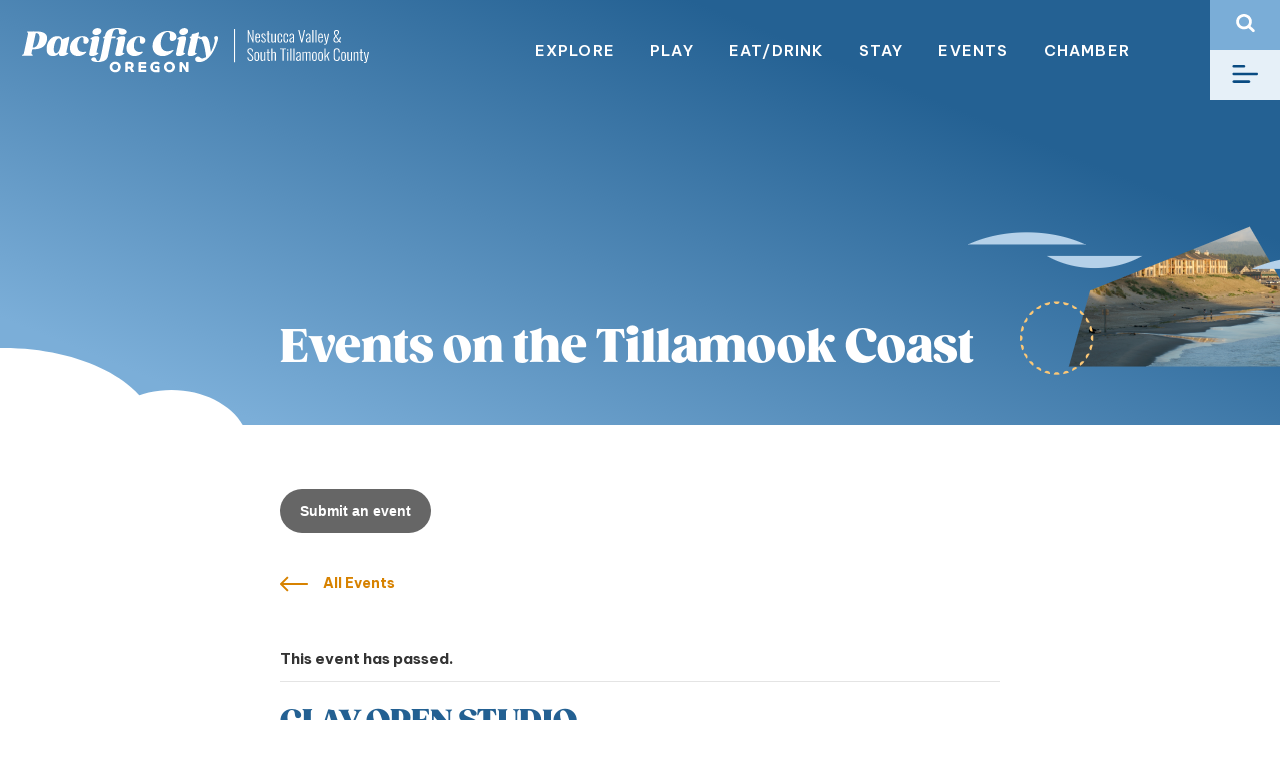

--- FILE ---
content_type: text/html; charset=UTF-8
request_url: https://pacificcity.com/event/clay-open-studio-128/
body_size: 18899
content:
<!DOCTYPE html>
<html lang="en-US">

  <head>
    <meta charset="UTF-8">
<script type="text/javascript">
/* <![CDATA[ */
var gform;gform||(document.addEventListener("gform_main_scripts_loaded",function(){gform.scriptsLoaded=!0}),document.addEventListener("gform/theme/scripts_loaded",function(){gform.themeScriptsLoaded=!0}),window.addEventListener("DOMContentLoaded",function(){gform.domLoaded=!0}),gform={domLoaded:!1,scriptsLoaded:!1,themeScriptsLoaded:!1,isFormEditor:()=>"function"==typeof InitializeEditor,callIfLoaded:function(o){return!(!gform.domLoaded||!gform.scriptsLoaded||!gform.themeScriptsLoaded&&!gform.isFormEditor()||(gform.isFormEditor()&&console.warn("The use of gform.initializeOnLoaded() is deprecated in the form editor context and will be removed in Gravity Forms 3.1."),o(),0))},initializeOnLoaded:function(o){gform.callIfLoaded(o)||(document.addEventListener("gform_main_scripts_loaded",()=>{gform.scriptsLoaded=!0,gform.callIfLoaded(o)}),document.addEventListener("gform/theme/scripts_loaded",()=>{gform.themeScriptsLoaded=!0,gform.callIfLoaded(o)}),window.addEventListener("DOMContentLoaded",()=>{gform.domLoaded=!0,gform.callIfLoaded(o)}))},hooks:{action:{},filter:{}},addAction:function(o,r,e,t){gform.addHook("action",o,r,e,t)},addFilter:function(o,r,e,t){gform.addHook("filter",o,r,e,t)},doAction:function(o){gform.doHook("action",o,arguments)},applyFilters:function(o){return gform.doHook("filter",o,arguments)},removeAction:function(o,r){gform.removeHook("action",o,r)},removeFilter:function(o,r,e){gform.removeHook("filter",o,r,e)},addHook:function(o,r,e,t,n){null==gform.hooks[o][r]&&(gform.hooks[o][r]=[]);var d=gform.hooks[o][r];null==n&&(n=r+"_"+d.length),gform.hooks[o][r].push({tag:n,callable:e,priority:t=null==t?10:t})},doHook:function(r,o,e){var t;if(e=Array.prototype.slice.call(e,1),null!=gform.hooks[r][o]&&((o=gform.hooks[r][o]).sort(function(o,r){return o.priority-r.priority}),o.forEach(function(o){"function"!=typeof(t=o.callable)&&(t=window[t]),"action"==r?t.apply(null,e):e[0]=t.apply(null,e)})),"filter"==r)return e[0]},removeHook:function(o,r,t,n){var e;null!=gform.hooks[o][r]&&(e=(e=gform.hooks[o][r]).filter(function(o,r,e){return!!(null!=n&&n!=o.tag||null!=t&&t!=o.priority)}),gform.hooks[o][r]=e)}});
/* ]]> */
</script>

    <meta name="viewport" content="width=device-width, initial-scale=1">
    <link rel="profile" href="http://gmpg.org/xfn/11">
    <link rel='stylesheet' id='tribe-events-views-v2-bootstrap-datepicker-styles-css' href='https://pacificcity.com/wp-content/plugins/the-events-calendar/vendor/bootstrap-datepicker/css/bootstrap-datepicker.standalone.min.css?ver=6.15.13.1' type='text/css' media='all' />
<link rel='stylesheet' id='tec-variables-skeleton-css' href='https://pacificcity.com/wp-content/plugins/the-events-calendar/common/build/css/variables-skeleton.css?ver=6.10.1' type='text/css' media='all' />
<link rel='stylesheet' id='tribe-common-skeleton-style-css' href='https://pacificcity.com/wp-content/plugins/the-events-calendar/common/build/css/common-skeleton.css?ver=6.10.1' type='text/css' media='all' />
<link rel='stylesheet' id='tribe-tooltipster-css-css' href='https://pacificcity.com/wp-content/plugins/the-events-calendar/common/vendor/tooltipster/tooltipster.bundle.min.css?ver=6.10.1' type='text/css' media='all' />
<link rel='stylesheet' id='tribe-events-views-v2-skeleton-css' href='https://pacificcity.com/wp-content/plugins/the-events-calendar/build/css/views-skeleton.css?ver=6.15.13.1' type='text/css' media='all' />
<link rel='stylesheet' id='tec-variables-full-css' href='https://pacificcity.com/wp-content/plugins/the-events-calendar/common/build/css/variables-full.css?ver=6.10.1' type='text/css' media='all' />
<link rel='stylesheet' id='tribe-common-full-style-css' href='https://pacificcity.com/wp-content/plugins/the-events-calendar/common/build/css/common-full.css?ver=6.10.1' type='text/css' media='all' />
<link rel='stylesheet' id='tribe-events-views-v2-full-css' href='https://pacificcity.com/wp-content/plugins/the-events-calendar/build/css/views-full.css?ver=6.15.13.1' type='text/css' media='all' />
<link rel='stylesheet' id='tribe-events-views-v2-print-css' href='https://pacificcity.com/wp-content/plugins/the-events-calendar/build/css/views-print.css?ver=6.15.13.1' type='text/css' media='print' />
<link rel='stylesheet' id='tribe-events-views-v2-override-style-css' href='https://pacificcity.com/wp-content/themes/cardwellpress/tribe-events/tribe-events.css?ver=6.15.13.1' type='text/css' media='all' />
<link rel='stylesheet' id='tribe-events-pro-views-v2-print-css' href='https://pacificcity.com/wp-content/plugins/events-calendar-pro/build/css/views-print.css?ver=7.7.11' type='text/css' media='print' />
<meta name='robots' content='index, follow, max-image-preview:large, max-snippet:-1, max-video-preview:-1' />

<!-- Google Tag Manager for WordPress by gtm4wp.com -->
<script data-cfasync="false" data-pagespeed-no-defer>
	var gtm4wp_datalayer_name = "dataLayer";
	var dataLayer = dataLayer || [];
</script>
<!-- End Google Tag Manager for WordPress by gtm4wp.com -->
	<!-- This site is optimized with the Yoast SEO plugin v26.7 - https://yoast.com/wordpress/plugins/seo/ -->
	<title>CLAY OPEN STUDIO - Pacific City</title>
	<link rel="canonical" href="https://pacificcity.com/event/clay-open-studio-128/" />
	<meta property="og:locale" content="en_US" />
	<meta property="og:type" content="article" />
	<meta property="og:title" content="CLAY OPEN STUDIO - Pacific City" />
	<meta property="og:description" content="Participants can purchase clay, plus there are a number of bisque pieces available to buy and glaze as well. All..." />
	<meta property="og:url" content="https://pacificcity.com/event/clay-open-studio-128/" />
	<meta property="og:site_name" content="Pacific City" />
	<meta property="article:modified_time" content="2023-07-15T09:14:28+00:00" />
	<meta name="twitter:card" content="summary_large_image" />
	<script type="application/ld+json" class="yoast-schema-graph">{"@context":"https://schema.org","@graph":[{"@type":"WebPage","@id":"https://pacificcity.com/event/clay-open-studio-128/","url":"https://pacificcity.com/event/clay-open-studio-128/","name":"CLAY OPEN STUDIO - Pacific City","isPartOf":{"@id":"https://pacificcity.tempurl.host/#website"},"datePublished":"2022-12-24T07:53:09+00:00","dateModified":"2023-07-15T09:14:28+00:00","breadcrumb":{"@id":"https://pacificcity.com/event/clay-open-studio-128/#breadcrumb"},"inLanguage":"en-US","potentialAction":[{"@type":"ReadAction","target":["https://pacificcity.com/event/clay-open-studio-128/"]}]},{"@type":"BreadcrumbList","@id":"https://pacificcity.com/event/clay-open-studio-128/#breadcrumb","itemListElement":[{"@type":"ListItem","position":1,"name":"Home","item":"https://pacificcity.com/"},{"@type":"ListItem","position":2,"name":"Events","item":"https://pacificcity.tempurl.host/events/"},{"@type":"ListItem","position":3,"name":"CLAY OPEN STUDIO"}]},{"@type":"WebSite","@id":"https://pacificcity.tempurl.host/#website","url":"https://pacificcity.tempurl.host/","name":"Pacific City","description":"Nestucca Valley and South Tillamook County","potentialAction":[{"@type":"SearchAction","target":{"@type":"EntryPoint","urlTemplate":"https://pacificcity.tempurl.host/?s={search_term_string}"},"query-input":{"@type":"PropertyValueSpecification","valueRequired":true,"valueName":"search_term_string"}}],"inLanguage":"en-US"},{"@type":"Event","name":"CLAY OPEN STUDIO","description":"Participants can purchase clay, plus there are a number of bisque pieces available to buy and glaze as well. All...","url":"https://pacificcity.com/event/clay-open-studio-128/","eventAttendanceMode":"https://schema.org/OfflineEventAttendanceMode","eventStatus":"https://schema.org/EventScheduled","startDate":"2023-07-15T10:00:00-07:00","endDate":"2023-07-15T16:00:00-07:00","location":{"@type":"Place","name":"Hoffman Center for the Arts, 594 Laneda Avenue, Manzanita, OR 97130","description":"","url":"https://pacificcity.com/venue/hoffman-center-for-the-arts-594-laneda-avenue-manzanita-or-97130/","address":{"@type":"PostalAddress"},"telephone":"","sameAs":""},"@id":"https://pacificcity.com/event/clay-open-studio-128/#event","mainEntityOfPage":{"@id":"https://pacificcity.com/event/clay-open-studio-128/"}}]}</script>
	<!-- / Yoast SEO plugin. -->


<link rel='dns-prefetch' href='//connect.facebook.net' />
<link rel="alternate" type="text/calendar" title="Pacific City &raquo; iCal Feed" href="https://pacificcity.com/events/?ical=1" />
<link rel="alternate" title="oEmbed (JSON)" type="application/json+oembed" href="https://pacificcity.com/wp-json/oembed/1.0/embed?url=https%3A%2F%2Fpacificcity.com%2Fevent%2Fclay-open-studio-128%2F" />
<link rel="alternate" title="oEmbed (XML)" type="text/xml+oembed" href="https://pacificcity.com/wp-json/oembed/1.0/embed?url=https%3A%2F%2Fpacificcity.com%2Fevent%2Fclay-open-studio-128%2F&#038;format=xml" />
		<style>
			.lazyload,
			.lazyloading {
				max-width: 100%;
			}
		</style>
		<style id='wp-img-auto-sizes-contain-inline-css' type='text/css'>
img:is([sizes=auto i],[sizes^="auto," i]){contain-intrinsic-size:3000px 1500px}
/*# sourceURL=wp-img-auto-sizes-contain-inline-css */
</style>
<link rel='stylesheet' id='tribe-events-full-pro-calendar-style-css' href='https://pacificcity.com/wp-content/plugins/events-calendar-pro/build/css/tribe-events-pro-full.css?ver=7.7.11' type='text/css' media='all' />
<link rel='stylesheet' id='tribe-events-virtual-skeleton-css' href='https://pacificcity.com/wp-content/plugins/events-calendar-pro/build/css/events-virtual-skeleton.css?ver=7.7.11' type='text/css' media='all' />
<link rel='stylesheet' id='tribe-events-virtual-full-css' href='https://pacificcity.com/wp-content/plugins/events-calendar-pro/build/css/events-virtual-full.css?ver=7.7.11' type='text/css' media='all' />
<link rel='stylesheet' id='tribe-events-virtual-single-skeleton-css' href='https://pacificcity.com/wp-content/plugins/events-calendar-pro/build/css/events-virtual-single-skeleton.css?ver=7.7.11' type='text/css' media='all' />
<link rel='stylesheet' id='tribe-events-virtual-single-full-css' href='https://pacificcity.com/wp-content/plugins/events-calendar-pro/build/css/events-virtual-single-full.css?ver=7.7.11' type='text/css' media='all' />
<link rel='stylesheet' id='tec-events-pro-single-css' href='https://pacificcity.com/wp-content/plugins/events-calendar-pro/build/css/events-single.css?ver=7.7.11' type='text/css' media='all' />
<link rel='stylesheet' id='tribe-events-calendar-pro-style-css' href='https://pacificcity.com/wp-content/plugins/events-calendar-pro/build/css/tribe-events-pro-full.css?ver=7.7.11' type='text/css' media='all' />
<link rel='stylesheet' id='tribe-events-pro-mini-calendar-block-styles-css' href='https://pacificcity.com/wp-content/plugins/events-calendar-pro/build/css/tribe-events-pro-mini-calendar-block.css?ver=7.7.11' type='text/css' media='all' />
<link rel='stylesheet' id='tribe-events-v2-single-skeleton-css' href='https://pacificcity.com/wp-content/plugins/the-events-calendar/build/css/tribe-events-single-skeleton.css?ver=6.15.13.1' type='text/css' media='all' />
<link rel='stylesheet' id='tribe-events-v2-single-skeleton-full-css' href='https://pacificcity.com/wp-content/plugins/the-events-calendar/build/css/tribe-events-single-full.css?ver=6.15.13.1' type='text/css' media='all' />
<link rel='stylesheet' id='tribe-events-virtual-single-v2-skeleton-css' href='https://pacificcity.com/wp-content/plugins/events-calendar-pro/build/css/events-virtual-single-v2-skeleton.css?ver=7.7.11' type='text/css' media='all' />
<link rel='stylesheet' id='tribe-events-virtual-single-v2-full-css' href='https://pacificcity.com/wp-content/plugins/events-calendar-pro/build/css/events-virtual-single-v2-full.css?ver=7.7.11' type='text/css' media='all' />
<link rel='stylesheet' id='tribe-events-v2-virtual-single-block-css' href='https://pacificcity.com/wp-content/plugins/events-calendar-pro/build/css/events-virtual-single-block.css?ver=7.7.11' type='text/css' media='all' />
<link rel='stylesheet' id='tec-events-pro-single-style-css' href='https://pacificcity.com/wp-content/plugins/events-calendar-pro/build/css/custom-tables-v1/single.css?ver=7.7.11' type='text/css' media='all' />
<link rel='stylesheet' id='wp-block-library-css' href='https://pacificcity.com/wp-includes/css/dist/block-library/style.min.css?ver=6.9' type='text/css' media='all' />
<style id='global-styles-inline-css' type='text/css'>
:root{--wp--preset--aspect-ratio--square: 1;--wp--preset--aspect-ratio--4-3: 4/3;--wp--preset--aspect-ratio--3-4: 3/4;--wp--preset--aspect-ratio--3-2: 3/2;--wp--preset--aspect-ratio--2-3: 2/3;--wp--preset--aspect-ratio--16-9: 16/9;--wp--preset--aspect-ratio--9-16: 9/16;--wp--preset--color--black: #000000;--wp--preset--color--cyan-bluish-gray: #abb8c3;--wp--preset--color--white: #ffffff;--wp--preset--color--pale-pink: #f78da7;--wp--preset--color--vivid-red: #cf2e2e;--wp--preset--color--luminous-vivid-orange: #ff6900;--wp--preset--color--luminous-vivid-amber: #fcb900;--wp--preset--color--light-green-cyan: #7bdcb5;--wp--preset--color--vivid-green-cyan: #00d084;--wp--preset--color--pale-cyan-blue: #8ed1fc;--wp--preset--color--vivid-cyan-blue: #0693e3;--wp--preset--color--vivid-purple: #9b51e0;--wp--preset--gradient--vivid-cyan-blue-to-vivid-purple: linear-gradient(135deg,rgb(6,147,227) 0%,rgb(155,81,224) 100%);--wp--preset--gradient--light-green-cyan-to-vivid-green-cyan: linear-gradient(135deg,rgb(122,220,180) 0%,rgb(0,208,130) 100%);--wp--preset--gradient--luminous-vivid-amber-to-luminous-vivid-orange: linear-gradient(135deg,rgb(252,185,0) 0%,rgb(255,105,0) 100%);--wp--preset--gradient--luminous-vivid-orange-to-vivid-red: linear-gradient(135deg,rgb(255,105,0) 0%,rgb(207,46,46) 100%);--wp--preset--gradient--very-light-gray-to-cyan-bluish-gray: linear-gradient(135deg,rgb(238,238,238) 0%,rgb(169,184,195) 100%);--wp--preset--gradient--cool-to-warm-spectrum: linear-gradient(135deg,rgb(74,234,220) 0%,rgb(151,120,209) 20%,rgb(207,42,186) 40%,rgb(238,44,130) 60%,rgb(251,105,98) 80%,rgb(254,248,76) 100%);--wp--preset--gradient--blush-light-purple: linear-gradient(135deg,rgb(255,206,236) 0%,rgb(152,150,240) 100%);--wp--preset--gradient--blush-bordeaux: linear-gradient(135deg,rgb(254,205,165) 0%,rgb(254,45,45) 50%,rgb(107,0,62) 100%);--wp--preset--gradient--luminous-dusk: linear-gradient(135deg,rgb(255,203,112) 0%,rgb(199,81,192) 50%,rgb(65,88,208) 100%);--wp--preset--gradient--pale-ocean: linear-gradient(135deg,rgb(255,245,203) 0%,rgb(182,227,212) 50%,rgb(51,167,181) 100%);--wp--preset--gradient--electric-grass: linear-gradient(135deg,rgb(202,248,128) 0%,rgb(113,206,126) 100%);--wp--preset--gradient--midnight: linear-gradient(135deg,rgb(2,3,129) 0%,rgb(40,116,252) 100%);--wp--preset--font-size--small: 13px;--wp--preset--font-size--medium: 20px;--wp--preset--font-size--large: 36px;--wp--preset--font-size--x-large: 42px;--wp--preset--spacing--20: 0.44rem;--wp--preset--spacing--30: 0.67rem;--wp--preset--spacing--40: 1rem;--wp--preset--spacing--50: 1.5rem;--wp--preset--spacing--60: 2.25rem;--wp--preset--spacing--70: 3.38rem;--wp--preset--spacing--80: 5.06rem;--wp--preset--shadow--natural: 6px 6px 9px rgba(0, 0, 0, 0.2);--wp--preset--shadow--deep: 12px 12px 50px rgba(0, 0, 0, 0.4);--wp--preset--shadow--sharp: 6px 6px 0px rgba(0, 0, 0, 0.2);--wp--preset--shadow--outlined: 6px 6px 0px -3px rgb(255, 255, 255), 6px 6px rgb(0, 0, 0);--wp--preset--shadow--crisp: 6px 6px 0px rgb(0, 0, 0);}:root { --wp--style--global--content-size: 800px;--wp--style--global--wide-size: 800px; }:where(body) { margin: 0; }.wp-site-blocks > .alignleft { float: left; margin-right: 2em; }.wp-site-blocks > .alignright { float: right; margin-left: 2em; }.wp-site-blocks > .aligncenter { justify-content: center; margin-left: auto; margin-right: auto; }:where(.is-layout-flex){gap: 0.5em;}:where(.is-layout-grid){gap: 0.5em;}.is-layout-flow > .alignleft{float: left;margin-inline-start: 0;margin-inline-end: 2em;}.is-layout-flow > .alignright{float: right;margin-inline-start: 2em;margin-inline-end: 0;}.is-layout-flow > .aligncenter{margin-left: auto !important;margin-right: auto !important;}.is-layout-constrained > .alignleft{float: left;margin-inline-start: 0;margin-inline-end: 2em;}.is-layout-constrained > .alignright{float: right;margin-inline-start: 2em;margin-inline-end: 0;}.is-layout-constrained > .aligncenter{margin-left: auto !important;margin-right: auto !important;}.is-layout-constrained > :where(:not(.alignleft):not(.alignright):not(.alignfull)){max-width: var(--wp--style--global--content-size);margin-left: auto !important;margin-right: auto !important;}.is-layout-constrained > .alignwide{max-width: var(--wp--style--global--wide-size);}body .is-layout-flex{display: flex;}.is-layout-flex{flex-wrap: wrap;align-items: center;}.is-layout-flex > :is(*, div){margin: 0;}body .is-layout-grid{display: grid;}.is-layout-grid > :is(*, div){margin: 0;}body{padding-top: 0px;padding-right: 0px;padding-bottom: 0px;padding-left: 0px;}a:where(:not(.wp-element-button)){text-decoration: underline;}:root :where(.wp-element-button, .wp-block-button__link){background-color: #32373c;border-width: 0;color: #fff;font-family: inherit;font-size: inherit;font-style: inherit;font-weight: inherit;letter-spacing: inherit;line-height: inherit;padding-top: calc(0.667em + 2px);padding-right: calc(1.333em + 2px);padding-bottom: calc(0.667em + 2px);padding-left: calc(1.333em + 2px);text-decoration: none;text-transform: inherit;}.has-black-color{color: var(--wp--preset--color--black) !important;}.has-cyan-bluish-gray-color{color: var(--wp--preset--color--cyan-bluish-gray) !important;}.has-white-color{color: var(--wp--preset--color--white) !important;}.has-pale-pink-color{color: var(--wp--preset--color--pale-pink) !important;}.has-vivid-red-color{color: var(--wp--preset--color--vivid-red) !important;}.has-luminous-vivid-orange-color{color: var(--wp--preset--color--luminous-vivid-orange) !important;}.has-luminous-vivid-amber-color{color: var(--wp--preset--color--luminous-vivid-amber) !important;}.has-light-green-cyan-color{color: var(--wp--preset--color--light-green-cyan) !important;}.has-vivid-green-cyan-color{color: var(--wp--preset--color--vivid-green-cyan) !important;}.has-pale-cyan-blue-color{color: var(--wp--preset--color--pale-cyan-blue) !important;}.has-vivid-cyan-blue-color{color: var(--wp--preset--color--vivid-cyan-blue) !important;}.has-vivid-purple-color{color: var(--wp--preset--color--vivid-purple) !important;}.has-black-background-color{background-color: var(--wp--preset--color--black) !important;}.has-cyan-bluish-gray-background-color{background-color: var(--wp--preset--color--cyan-bluish-gray) !important;}.has-white-background-color{background-color: var(--wp--preset--color--white) !important;}.has-pale-pink-background-color{background-color: var(--wp--preset--color--pale-pink) !important;}.has-vivid-red-background-color{background-color: var(--wp--preset--color--vivid-red) !important;}.has-luminous-vivid-orange-background-color{background-color: var(--wp--preset--color--luminous-vivid-orange) !important;}.has-luminous-vivid-amber-background-color{background-color: var(--wp--preset--color--luminous-vivid-amber) !important;}.has-light-green-cyan-background-color{background-color: var(--wp--preset--color--light-green-cyan) !important;}.has-vivid-green-cyan-background-color{background-color: var(--wp--preset--color--vivid-green-cyan) !important;}.has-pale-cyan-blue-background-color{background-color: var(--wp--preset--color--pale-cyan-blue) !important;}.has-vivid-cyan-blue-background-color{background-color: var(--wp--preset--color--vivid-cyan-blue) !important;}.has-vivid-purple-background-color{background-color: var(--wp--preset--color--vivid-purple) !important;}.has-black-border-color{border-color: var(--wp--preset--color--black) !important;}.has-cyan-bluish-gray-border-color{border-color: var(--wp--preset--color--cyan-bluish-gray) !important;}.has-white-border-color{border-color: var(--wp--preset--color--white) !important;}.has-pale-pink-border-color{border-color: var(--wp--preset--color--pale-pink) !important;}.has-vivid-red-border-color{border-color: var(--wp--preset--color--vivid-red) !important;}.has-luminous-vivid-orange-border-color{border-color: var(--wp--preset--color--luminous-vivid-orange) !important;}.has-luminous-vivid-amber-border-color{border-color: var(--wp--preset--color--luminous-vivid-amber) !important;}.has-light-green-cyan-border-color{border-color: var(--wp--preset--color--light-green-cyan) !important;}.has-vivid-green-cyan-border-color{border-color: var(--wp--preset--color--vivid-green-cyan) !important;}.has-pale-cyan-blue-border-color{border-color: var(--wp--preset--color--pale-cyan-blue) !important;}.has-vivid-cyan-blue-border-color{border-color: var(--wp--preset--color--vivid-cyan-blue) !important;}.has-vivid-purple-border-color{border-color: var(--wp--preset--color--vivid-purple) !important;}.has-vivid-cyan-blue-to-vivid-purple-gradient-background{background: var(--wp--preset--gradient--vivid-cyan-blue-to-vivid-purple) !important;}.has-light-green-cyan-to-vivid-green-cyan-gradient-background{background: var(--wp--preset--gradient--light-green-cyan-to-vivid-green-cyan) !important;}.has-luminous-vivid-amber-to-luminous-vivid-orange-gradient-background{background: var(--wp--preset--gradient--luminous-vivid-amber-to-luminous-vivid-orange) !important;}.has-luminous-vivid-orange-to-vivid-red-gradient-background{background: var(--wp--preset--gradient--luminous-vivid-orange-to-vivid-red) !important;}.has-very-light-gray-to-cyan-bluish-gray-gradient-background{background: var(--wp--preset--gradient--very-light-gray-to-cyan-bluish-gray) !important;}.has-cool-to-warm-spectrum-gradient-background{background: var(--wp--preset--gradient--cool-to-warm-spectrum) !important;}.has-blush-light-purple-gradient-background{background: var(--wp--preset--gradient--blush-light-purple) !important;}.has-blush-bordeaux-gradient-background{background: var(--wp--preset--gradient--blush-bordeaux) !important;}.has-luminous-dusk-gradient-background{background: var(--wp--preset--gradient--luminous-dusk) !important;}.has-pale-ocean-gradient-background{background: var(--wp--preset--gradient--pale-ocean) !important;}.has-electric-grass-gradient-background{background: var(--wp--preset--gradient--electric-grass) !important;}.has-midnight-gradient-background{background: var(--wp--preset--gradient--midnight) !important;}.has-small-font-size{font-size: var(--wp--preset--font-size--small) !important;}.has-medium-font-size{font-size: var(--wp--preset--font-size--medium) !important;}.has-large-font-size{font-size: var(--wp--preset--font-size--large) !important;}.has-x-large-font-size{font-size: var(--wp--preset--font-size--x-large) !important;}
/*# sourceURL=global-styles-inline-css */
</style>

<link rel='stylesheet' id='tribe-events-v2-single-blocks-css' href='https://pacificcity.com/wp-content/plugins/the-events-calendar/build/css/tribe-events-single-blocks.css?ver=6.15.13.1' type='text/css' media='all' />
<link rel='stylesheet' id='tribe-events-block-event-venue-css' href='https://pacificcity.com/wp-content/plugins/the-events-calendar/build/event-venue/frontend.css?ver=6.15.13.1' type='text/css' media='all' />
<link rel='stylesheet' id='cardwellpress-styles-css' href='https://pacificcity.com/wp-content/themes/cardwellpress/assets/css/theme.css?ver=1.8.0.1740090055' type='text/css' media='all' />
<script type="text/javascript" src="https://pacificcity.com/wp-includes/js/jquery/jquery.min.js?ver=3.7.1" id="jquery-core-js"></script>
<script type="text/javascript" src="https://pacificcity.com/wp-includes/js/jquery/jquery-migrate.min.js?ver=3.4.1" id="jquery-migrate-js"></script>
<script type="text/javascript" src="https://pacificcity.com/wp-content/plugins/the-events-calendar/common/build/js/tribe-common.js?ver=9c44e11f3503a33e9540" id="tribe-common-js"></script>
<script type="text/javascript" src="https://pacificcity.com/wp-content/plugins/the-events-calendar/build/js/views/breakpoints.js?ver=4208de2df2852e0b91ec" id="tribe-events-views-v2-breakpoints-js"></script>
<link rel="https://api.w.org/" href="https://pacificcity.com/wp-json/" /><link rel="alternate" title="JSON" type="application/json" href="https://pacificcity.com/wp-json/wp/v2/tribe_events/26237" /><meta name="tec-api-version" content="v1"><meta name="tec-api-origin" content="https://pacificcity.com"><link rel="alternate" href="https://pacificcity.com/wp-json/tribe/events/v1/events/26237" />
<!-- Google Tag Manager for WordPress by gtm4wp.com -->
<!-- GTM Container placement set to automatic -->
<script data-cfasync="false" data-pagespeed-no-defer>
	var dataLayer_content = {"pagePostType":"tribe_events","pagePostType2":"single-tribe_events","pagePostAuthor":"duanec"};
	dataLayer.push( dataLayer_content );
</script>
<script data-cfasync="false" data-pagespeed-no-defer>
(function(w,d,s,l,i){w[l]=w[l]||[];w[l].push({'gtm.start':
new Date().getTime(),event:'gtm.js'});var f=d.getElementsByTagName(s)[0],
j=d.createElement(s),dl=l!='dataLayer'?'&l='+l:'';j.async=true;j.src=
'//www.googletagmanager.com/gtm.js?id='+i+dl;f.parentNode.insertBefore(j,f);
})(window,document,'script','dataLayer','GTM-5CQ53FZ');
</script>
<!-- End Google Tag Manager for WordPress by gtm4wp.com -->		<script>
			document.documentElement.className = document.documentElement.className.replace('no-js', 'js');
		</script>
				<style>
			.no-js img.lazyload {
				display: none;
			}

			figure.wp-block-image img.lazyloading {
				min-width: 150px;
			}

			.lazyload,
			.lazyloading {
				--smush-placeholder-width: 100px;
				--smush-placeholder-aspect-ratio: 1/1;
				width: var(--smush-image-width, var(--smush-placeholder-width)) !important;
				aspect-ratio: var(--smush-image-aspect-ratio, var(--smush-placeholder-aspect-ratio)) !important;
			}

						.lazyload, .lazyloading {
				opacity: 0;
			}

			.lazyloaded {
				opacity: 1;
				transition: opacity 400ms;
				transition-delay: 0ms;
			}

					</style>
		<meta name="mobile-web-app-capable" content="yes">
<meta name="apple-mobile-web-app-capable" content="yes">
<meta name="apple-mobile-web-app-title" content="Pacific City - Nestucca Valley and South Tillamook County">

    <link rel="apple-touch-icon" sizes="180x180" href="/apple-touch-icon.png">
    <link rel="icon" type="image/png" sizes="32x32" href="/favicon-32x32.png">
    <link rel="icon" type="image/png" sizes="16x16" href="/favicon-16x16.png">
    <link rel="manifest" href="/site.webmanifest">
    <link rel="mask-icon" href="/safari-pinned-tab.svg" color="#5bbad5">
    <meta name="msapplication-TileColor" content="#ffffff">
    <meta name="theme-color" content="#ffffff">

    <link rel="preconnect" href="https://fonts.googleapis.com">
    <link rel="preconnect" href="https://fonts.gstatic.com" crossorigin>
    <link href="https://fonts.googleapis.com/css2?family=Roboto:ital,wght@0,400;0,700;1,400;1,700&display=swap" rel="stylesheet">
    <!-- Google Analytics -->
<link rel="preconnect" href="https://www.google-analytics.com" crossorigin>
<link rel="dns-prefetch" href="//www.google-analytics.com">
<script>
  window.ga = function () { ga.q.push(arguments) }; ga.q = []; ga.l = +new Date;
  ga('create', 'UA-97192050-1', 'auto'); ga('set','transport','beacon'); ga('send', 'pageview')
</script>
<script src="https://www.google-analytics.com/analytics.js" async></script>
<!-- End Google Analytics -->
  <link rel='stylesheet' id='gform_basic-css' href='https://pacificcity.com/wp-content/plugins/gravityforms/assets/css/dist/basic.min.css?ver=2.9.25' type='text/css' media='all' />
<link rel='stylesheet' id='gform_theme_components-css' href='https://pacificcity.com/wp-content/plugins/gravityforms/assets/css/dist/theme-components.min.css?ver=2.9.25' type='text/css' media='all' />
<link rel='stylesheet' id='gform_theme-css' href='https://pacificcity.com/wp-content/plugins/gravityforms/assets/css/dist/theme.min.css?ver=2.9.25' type='text/css' media='all' />
</head>

  <body class="wp-singular tribe_events-template-default single single-tribe_events postid-26237 wp-theme-cardwellpress tribe-events-page-template tribe-no-js tribe-filter-live events-single tribe-events-style-full tribe-events-style-theme">
    
    <div class="modal" id="modal-search" data-bs-keyboard="true" data-bs-focus="true">
      <div class="modal-dialog modal-fullscreen">
        <div class="modal-content">
          <div class="modal-body">
            <div class="modal-close">
              <button type="button" class="btn-blank search-close" data-bs-dismiss="modal">
                <img data-src="https://pacificcity.com/wp-content/themes/cardwellpress/assets/img/icon-close.svg" alt="" src="[data-uri]" class="lazyload">
              </button>
            </div>
            <p>TYPE AND PRESS “ENTER” TO SEARCH</p>
            
<form method="get" class="form-inline searchform__form" id="searchform" action="https://pacificcity.com/" role="search">
	<div class="form-group">
		<label class="visually-hidden" for="searchform__form__s">Search</label>
		<input class="field form-control searchform__form__s" id="search-ui__form__s" name="s" type="text"
			placeholder="Search &hellip;" value="">
		<input class="submit btn btn-primary searchform__form__submit" id="searchform__form__submit" name="submit" type="submit"
			value="Search">
	</div>
</form>
          </div>
        </div>
      </div>
    </div>
    <div class="modal" id="modal-nav">
      <div class="modal-dialog modal-fullscreen">
        <div class="modal-content">
          <a href="https://pacificcity.com" class="brand">
            <img data-src="https://pacificcity.com/wp-content/themes/cardwellpress/assets/img/logo-color.svg" alt="Pacific City Logo" src="[data-uri]" class="lazyload">
          </a>
          <div class="modal-close">
            <button type="button" class="btn-blank search-close" data-bs-dismiss="modal">
              <img data-src="https://pacificcity.com/wp-content/themes/cardwellpress/assets/img/icon-close.svg" alt="" src="[data-uri]" class="lazyload">
            </button>
          </div>
          <div class="modal-nav-wrap"><ul id="main-menu" class="modal-nav"><li id="menu-item-20769" class="menu-item menu-item-type-post_type menu-item-object-cpt_resource menu-item-20769"><a href="https://pacificcity.com/resource/transportation/">Getting Around</a></li>
<li id="menu-item-83" class="menu-item menu-item-type-post_type menu-item-object-page menu-item-has-children menu-item-83"><a href="https://pacificcity.com/explore/">Explore</a>
<ul class="sub-menu">
	<li id="menu-item-20783" class="menu-item menu-item-type-custom menu-item-object-custom menu-item-20783"><a href="/villages">Villages</a></li>
	<li id="menu-item-20764" class="menu-item menu-item-type-post_type menu-item-object-page menu-item-20764"><a href="https://pacificcity.com/explore/beaches/">Beaches</a></li>
	<li id="menu-item-20765" class="menu-item menu-item-type-post_type menu-item-object-page menu-item-20765"><a href="https://pacificcity.com/explore/parks/">Parks</a></li>
	<li id="menu-item-20781" class="menu-item menu-item-type-post_type menu-item-object-page menu-item-20781"><a href="https://pacificcity.com/explore/trails/">Trails</a></li>
</ul>
</li>
<li id="menu-item-84" class="menu-item menu-item-type-post_type menu-item-object-page menu-item-84"><a href="https://pacificcity.com/activities/">Play</a></li>
<li id="menu-item-85" class="menu-item menu-item-type-post_type menu-item-object-page menu-item-85"><a href="https://pacificcity.com/dining/">Eat/Drink</a></li>
<li id="menu-item-86" class="menu-item menu-item-type-post_type menu-item-object-page menu-item-86"><a href="https://pacificcity.com/lodging/">Stay</a></li>
<li id="menu-item-20782" class="menu-item menu-item-type-custom menu-item-object-custom menu-item-20782"><a href="/events">Events</a></li>
<li id="menu-item-20773" class="menu-item menu-item-type-post_type menu-item-object-page menu-item-20773"><a href="https://pacificcity.com/videos/">Videos</a></li>
<li id="menu-item-20772" class="menu-item menu-item-type-post_type menu-item-object-page current_page_parent menu-item-20772"><a href="https://pacificcity.com/news/">News</a></li>
<li id="menu-item-20767" class="menu-item menu-item-type-post_type menu-item-object-page menu-item-has-children menu-item-20767"><a href="https://pacificcity.com/resources/">Resources</a>
<ul class="sub-menu">
	<li id="menu-item-20770" class="menu-item menu-item-type-post_type menu-item-object-cpt_resource menu-item-20770"><a href="https://pacificcity.com/resource/visitor-guide/">Visitor Guide</a></li>
	<li id="menu-item-20768" class="menu-item menu-item-type-post_type menu-item-object-cpt_resource menu-item-20768"><a href="https://pacificcity.com/resource/guidebooks/">Guidebooks</a></li>
	<li id="menu-item-20777" class="menu-item menu-item-type-post_type menu-item-object-cpt_resource menu-item-20777"><a href="https://pacificcity.com/resource/beach-safety/">Beach Safety</a></li>
	<li id="menu-item-20778" class="menu-item menu-item-type-post_type menu-item-object-cpt_resource menu-item-20778"><a href="https://pacificcity.com/resource/wedding-services/">Wedding Services</a></li>
	<li id="menu-item-20771" class="menu-item menu-item-type-post_type menu-item-object-cpt_resource menu-item-20771"><a href="https://pacificcity.com/resource/caring-for-our-coast/">Caring For Our Coast</a></li>
</ul>
</li>
<li id="menu-item-81" class="menu-item menu-item-type-post_type menu-item-object-page menu-item-has-children menu-item-81"><a href="https://pacificcity.com/chamber/">Chamber</a>
<ul class="sub-menu">
	<li id="menu-item-20774" class="menu-item menu-item-type-post_type menu-item-object-page menu-item-20774"><a href="https://pacificcity.com/chamber/directory/">Directory</a></li>
	<li id="menu-item-20766" class="menu-item menu-item-type-post_type menu-item-object-page menu-item-20766"><a href="https://pacificcity.com/chamber/membership-application/">Application</a></li>
</ul>
</li>
</ul></div>        </div>
      </div>
    </div>
    
<!-- GTM Container placement set to automatic -->
<!-- Google Tag Manager (noscript) -->
				<noscript><iframe src="https://www.googletagmanager.com/ns.html?id=GTM-5CQ53FZ" height="0" width="0" style="display:none;visibility:hidden" aria-hidden="true"></iframe></noscript>
<!-- End Google Tag Manager (noscript) -->    <!--[if IE]>
  <p class="browserupgrade">You are using an <strong>outdated</strong> browser. Please <a href="https://browsehappy.com/">upgrade your browser</a> to improve your experience and security.</p>
<![endif]-->
    <noscript>
      <p class="browsehappy">For full functionality of this site please enable JavaScript <a href="http://enable-javascript.com/">Here</a></p>
    </noscript>
    <div class="site" id="page">
      <a class="skip-link visually-hidden visually-hidden-focusable" href="#main">Skip to content</a>

      

      
            <!-- The Navbar Area -->
      <nav class="navbar navbar-head" id="sitehdr">

        

        <div class="container-fluid g-0">

          <!-- Your site title as branding in the menu -->
          <a class="navbar-brand navbar__logo" rel="home" href="https://pacificcity.com/" title="Pacific City" itemprop="url">
            <img class="resting lazyload" data-src="https://pacificcity.com/wp-content/themes/cardwellpress/assets/img/logo.svg" alt="Pacific City Logo" src="[data-uri]">
            <img class="scrolled lazyload" data-src="https://pacificcity.com/wp-content/themes/cardwellpress/assets/img/logo-type.svg" alt="Pacific City Logo" src="[data-uri]">
            <img class="mobile resting lazyload" data-src="https://pacificcity.com/wp-content/themes/cardwellpress/assets/img/logo-mobile.svg" alt="Pacific City Logo" src="[data-uri]">
            <img class="mobile scrolled lazyload" data-src="https://pacificcity.com/wp-content/themes/cardwellpress/assets/img/logo-mobile.svg" alt="Pacific City Logo" src="[data-uri]">
          </a>

          <div class="navbar-utility-wrap"><ul id="utility-nav" class="navbar-nav navbar-utility ml-auto"><li id="menu-item-15" class="menu-item menu-item-type-post_type menu-item-object-page menu-item-15"><a href="https://pacificcity.com/explore/">Explore</a></li>
<li id="menu-item-14" class="menu-item menu-item-type-post_type menu-item-object-page menu-item-14"><a href="https://pacificcity.com/activities/">Play</a></li>
<li id="menu-item-13" class="menu-item menu-item-type-post_type menu-item-object-page menu-item-13"><a href="https://pacificcity.com/dining/">Eat/Drink</a></li>
<li id="menu-item-12" class="menu-item menu-item-type-post_type menu-item-object-page menu-item-12"><a href="https://pacificcity.com/lodging/">Stay</a></li>
<li id="menu-item-20784" class="menu-item menu-item-type-custom menu-item-object-custom menu-item-20784"><a href="/events">Events</a></li>
<li id="menu-item-23052" class="menu-item menu-item-type-post_type menu-item-object-page menu-item-23052"><a href="https://pacificcity.com/chamber/">Chamber</a></li>
</ul></div>
          <!-- menu toggle -->
          <div class="menu-toggles">
                        <button type="button" class="navbar__search-toggle navbar__search-toggle--desktop" data-bs-toggle="modal" data-bs-target="#modal-search"><?xml version="1.0" encoding="UTF-8"?>
<svg id="SVGDoc" width="19" height="19" xmlns="http://www.w3.org/2000/svg" version="1.1" xmlns:xlink="http://www.w3.org/1999/xlink" xmlns:avocode="https://avocode.com/" viewBox="0 0 19 19"><defs></defs><desc>Generated with Avocode.</desc><g><g><title>Vector</title><path d="M8.01378,12.5629c-1.37766,0 -2.5561,-0.4781 -3.53535,-1.4341c-0.97925,-0.956 -1.46887,-2.10651 -1.46887,-3.4515c0,-1.34499 0.48962,-2.49548 1.46887,-3.45151c0.97925,-0.95604 2.15769,-1.43405 3.53535,-1.43405c1.37766,0 2.55612,0.47801 3.53532,1.43405c0.9793,0.95603 1.4689,2.10652 1.4689,3.45151c0,1.34499 -0.4915,2.4973 -1.4745,3.457c-0.9755,0.9524 -2.15206,1.4286 -3.52972,1.4286zM18.7371,16.7505c0,-0.3854 -0.1377,-0.7125 -0.4133,-0.9815l-3.8313,-3.7405c0.9234,-1.3014 1.3851,-2.75176 1.3851,-4.3512c0,-1.03964 -0.2067,-2.03383 -0.62,-2.98259c-0.4133,-0.94876 -0.9718,-1.76665 -1.6755,-2.45368c-0.7037,-0.68704 -1.5415,-1.23229 -2.5133,-1.63579c-0.97179,-0.40349 -1.99013,-0.60524 -3.05502,-0.60524c-1.06489,0 -2.08323,0.20174 -3.05503,0.60524c-0.97181,0.4035 -1.80956,0.94875 -2.51329,1.63579c-0.70372,0.68703 -1.26222,1.50492 -1.67552,2.45368c-0.41329,0.94876 -0.61994,1.94295 -0.61994,2.98259c0,1.03964 0.20664,2.03382 0.61994,2.9826c0.4133,0.9487 0.9718,1.7666 1.67552,2.4537c0.70373,0.687 1.54148,1.2323 2.51329,1.6358c0.9718,0.4035 1.99014,0.6052 3.05503,0.6052c1.6383,0 3.12392,-0.4507 4.45692,-1.3523l3.8313,3.7296c0.2681,0.2763 0.6032,0.4144 1.0053,0.4144c0.3873,0 0.7224,-0.1381 1.0054,-0.4144c0.2829,-0.2762 0.4244,-0.6034 0.4244,-0.9814z" fill="#ffffff" fill-opacity="1"></path></g></g></svg></button>

            <button class="navbar-toggler navbar__menu-toggle mobile-nav-toggle" type="button" data-bs-toggle="collapse" id="mobileToggle" data-bs-target="#navbarNavDropdown" aria-controls="navbarNavDropdown" aria-expanded="false" aria-label="Toggle navigation">
              <svg width="26" height="18" xmlns="http://www.w3.org/2000/svg" version="1.1" xmlns:xlink="http://www.w3.org/1999/xlink" xmlns:avocode="https://avocode.com/" viewBox="0 0 26 18"><path d="M0.45,1.27139c0,-0.70278 0.56989,-1.27139 1.27139,-1.27139h10.23501c0.3372,0 0.6606,0.13395 0.899,0.37238c0.2384,0.23843 0.3724,0.56181 0.3724,0.89901c0,0.33719 -0.134,0.66057 -0.3724,0.89901c-0.2384,0.23843 -0.5618,0.37238 -0.899,0.37238h-10.23501c-0.33719,0 -0.66058,-0.13395 -0.89901,-0.37238c-0.23843,-0.23844 -0.37238,-0.56182 -0.37238,-0.89901z" fill="#094b82" fill-opacity="1"></path></g><g><title>Vector</title><path d="M0.45,8.94139c0,-0.70278 0.56989,-1.27139 1.27139,-1.27139h23.01281c0.3371,0 0.6605,0.13395 0.899,0.37238c0.2384,0.23843 0.3723,0.56181 0.3723,0.89901c0,0.33719 -0.1339,0.66057 -0.3723,0.899c-0.2385,0.23844 -0.5619,0.37238 -0.899,0.37238h-23.01281c-0.33719,0 -0.66058,-0.13394 -0.89901,-0.37238c-0.23843,-0.23843 -0.37238,-0.56181 -0.37238,-0.899z" fill="#094b82" fill-opacity="1"></path></g><g><title>Vector</title><path d="M1.72139,15.35c-0.33719,0 -0.66058,0.13395 -0.89901,0.37238c-0.23843,0.23843 -0.37238,0.56181 -0.37238,0.89901c0,0.33719 0.13395,0.66057 0.37238,0.899c0.23843,0.23843 0.56181,0.37238 0.89901,0.37238h15.34611c0.3372,0 0.6606,-0.13395 0.899,-0.37238c0.2384,-0.23843 0.3724,-0.56181 0.3724,-0.899c0,-0.3372 -0.134,-0.66058 -0.3724,-0.89901c-0.2384,-0.23843 -0.5618,-0.37238 -0.899,-0.37238z" fill="#094b82" fill-opacity="1"></path></g></g></g></svg>            </button>

            <button class="navbar-toggler navbar__menu-toggle desktop-nav-toggle" type="button" data-bs-toggle="modal" data-bs-target="#modal-nav" aria-controls="modalNav" aria-expanded="false" aria-label="Toggle navigation">
              <svg width="26" height="18" xmlns="http://www.w3.org/2000/svg" version="1.1" xmlns:xlink="http://www.w3.org/1999/xlink" xmlns:avocode="https://avocode.com/" viewBox="0 0 26 18"><path d="M0.45,1.27139c0,-0.70278 0.56989,-1.27139 1.27139,-1.27139h10.23501c0.3372,0 0.6606,0.13395 0.899,0.37238c0.2384,0.23843 0.3724,0.56181 0.3724,0.89901c0,0.33719 -0.134,0.66057 -0.3724,0.89901c-0.2384,0.23843 -0.5618,0.37238 -0.899,0.37238h-10.23501c-0.33719,0 -0.66058,-0.13395 -0.89901,-0.37238c-0.23843,-0.23844 -0.37238,-0.56182 -0.37238,-0.89901z" fill="#094b82" fill-opacity="1"></path></g><g><title>Vector</title><path d="M0.45,8.94139c0,-0.70278 0.56989,-1.27139 1.27139,-1.27139h23.01281c0.3371,0 0.6605,0.13395 0.899,0.37238c0.2384,0.23843 0.3723,0.56181 0.3723,0.89901c0,0.33719 -0.1339,0.66057 -0.3723,0.899c-0.2385,0.23844 -0.5619,0.37238 -0.899,0.37238h-23.01281c-0.33719,0 -0.66058,-0.13394 -0.89901,-0.37238c-0.23843,-0.23843 -0.37238,-0.56181 -0.37238,-0.899z" fill="#094b82" fill-opacity="1"></path></g><g><title>Vector</title><path d="M1.72139,15.35c-0.33719,0 -0.66058,0.13395 -0.89901,0.37238c-0.23843,0.23843 -0.37238,0.56181 -0.37238,0.89901c0,0.33719 0.13395,0.66057 0.37238,0.899c0.23843,0.23843 0.56181,0.37238 0.89901,0.37238h15.34611c0.3372,0 0.6606,-0.13395 0.899,-0.37238c0.2384,-0.23843 0.3724,-0.56181 0.3724,-0.899c0,-0.3372 -0.134,-0.66058 -0.3724,-0.89901c-0.2384,-0.23843 -0.5618,-0.37238 -0.899,-0.37238z" fill="#094b82" fill-opacity="1"></path></g></g></g></svg>            </button>

          </div>

          <div class="mobile-nav">
            <ul id="menu-primary-menu" class="mobile-menu"><li class="menu-item menu-item-type-post_type menu-item-object-cpt_resource menu-item-20769"><a href="https://pacificcity.com/resource/transportation/">Getting Around</a></li>
<li class="menu-item menu-item-type-post_type menu-item-object-page menu-item-has-children menu-item-83"><a href="https://pacificcity.com/explore/">Explore</a>
<ul class="sub-menu">
	<li class="menu-item menu-item-type-custom menu-item-object-custom menu-item-20783"><a href="/villages">Villages</a></li>
	<li class="menu-item menu-item-type-post_type menu-item-object-page menu-item-20764"><a href="https://pacificcity.com/explore/beaches/">Beaches</a></li>
	<li class="menu-item menu-item-type-post_type menu-item-object-page menu-item-20765"><a href="https://pacificcity.com/explore/parks/">Parks</a></li>
	<li class="menu-item menu-item-type-post_type menu-item-object-page menu-item-20781"><a href="https://pacificcity.com/explore/trails/">Trails</a></li>
</ul>
</li>
<li class="menu-item menu-item-type-post_type menu-item-object-page menu-item-84"><a href="https://pacificcity.com/activities/">Play</a></li>
<li class="menu-item menu-item-type-post_type menu-item-object-page menu-item-85"><a href="https://pacificcity.com/dining/">Eat/Drink</a></li>
<li class="menu-item menu-item-type-post_type menu-item-object-page menu-item-86"><a href="https://pacificcity.com/lodging/">Stay</a></li>
<li class="menu-item menu-item-type-custom menu-item-object-custom menu-item-20782"><a href="/events">Events</a></li>
<li class="menu-item menu-item-type-post_type menu-item-object-page menu-item-20773"><a href="https://pacificcity.com/videos/">Videos</a></li>
<li class="menu-item menu-item-type-post_type menu-item-object-page current_page_parent menu-item-20772"><a href="https://pacificcity.com/news/">News</a></li>
<li class="menu-item menu-item-type-post_type menu-item-object-page menu-item-has-children menu-item-20767"><a href="https://pacificcity.com/resources/">Resources</a>
<ul class="sub-menu">
	<li class="menu-item menu-item-type-post_type menu-item-object-cpt_resource menu-item-20770"><a href="https://pacificcity.com/resource/visitor-guide/">Visitor Guide</a></li>
	<li class="menu-item menu-item-type-post_type menu-item-object-cpt_resource menu-item-20768"><a href="https://pacificcity.com/resource/guidebooks/">Guidebooks</a></li>
	<li class="menu-item menu-item-type-post_type menu-item-object-cpt_resource menu-item-20777"><a href="https://pacificcity.com/resource/beach-safety/">Beach Safety</a></li>
	<li class="menu-item menu-item-type-post_type menu-item-object-cpt_resource menu-item-20778"><a href="https://pacificcity.com/resource/wedding-services/">Wedding Services</a></li>
	<li class="menu-item menu-item-type-post_type menu-item-object-cpt_resource menu-item-20771"><a href="https://pacificcity.com/resource/caring-for-our-coast/">Caring For Our Coast</a></li>
</ul>
</li>
<li class="menu-item menu-item-type-post_type menu-item-object-page menu-item-has-children menu-item-81"><a href="https://pacificcity.com/chamber/">Chamber</a>
<ul class="sub-menu">
	<li class="menu-item menu-item-type-post_type menu-item-object-page menu-item-20774"><a href="https://pacificcity.com/chamber/directory/">Directory</a></li>
	<li class="menu-item menu-item-type-post_type menu-item-object-page menu-item-20766"><a href="https://pacificcity.com/chamber/membership-application/">Application</a></li>
</ul>
</li>
</ul>

            <button class="navbar-toggler mobile-nav-close" type="button" data-bs-toggle="collapse" data-bs-target="#navbarNavDropdown" aria-controls="navbarNavDropdown" aria-expanded="false" aria-label="Toggle navigation">
              <img data-src="https://pacificcity.com/wp-content/themes/cardwellpress/assets/img/icon-close.svg" alt="" src="[data-uri]" class="lazyload">
            </button>
          </div>


        </div><!-- .container -->
      </nav><!-- .site-navigation -->

<header class="entry-header pg-header pg-header--page">

    <div class="container">
    <div class="row">

      
      <div class="pg-header--title col-lg-10 offset-lg-2">
        <h1 class="entry-title pg-header__hdr">Events on the Tillamook Coast</h1>      </div>

      
    </div><!-- /.row -->
  </div><!-- /.container -->
  
  <div class="pg-header--image">
    <img data-src="https://pacificcity.com/wp-content/themes/cardwellpress/assets/img/header-graphic-02.png" alt="''" src="[data-uri]" class="lazyload" style="--smush-placeholder-width: 402px; --smush-placeholder-aspect-ratio: 402/149;">
  </div>

</header>

<section id="tribe-events-pg-template" class="tribe-events-pg-template" role="main"><div class="tribe-events-before-html"></div><span class="tribe-events-ajax-loading"><img class="tribe-events-spinner-medium lazyload" data-src="https://pacificcity.com/wp-content/plugins/the-events-calendar/src/resources/images/tribe-loading.gif" alt="Loading Events" src="[data-uri]" style="--smush-placeholder-width: 64px; --smush-placeholder-aspect-ratio: 64/64;" /></span>

<div id="tribe-events-content" class="tribe-events-single">


  <div class="container">
    <div class="row">
      <div class="col-md-8 offset-lg-2">


        <p class="tribe-event-before-action tribe-common"><a href="https://tillamookchamber.org/events/community/add" class="tribe-common-c-btn" target="_blank">Submit an event</a></p>

        <div class="arrow-back-link">
          <a href="https://pacificcity.com/events/">
            <svg width="28" height="16" viewBox="0 0 28 16" fill="none" xmlns="http://www.w3.org/2000/svg">
<path d="M27 9C27.5523 9 28 8.55228 28 8C28 7.44772 27.5523 7 27 7L27 9ZM0.292893 7.29289C-0.0976314 7.68342 -0.0976315 8.31658 0.292892 8.7071L6.65685 15.0711C7.04738 15.4616 7.68054 15.4616 8.07107 15.0711C8.46159 14.6805 8.46159 14.0474 8.07107 13.6569L2.41421 8L8.07107 2.34314C8.46159 1.95262 8.46159 1.31945 8.07107 0.928931C7.68054 0.538406 7.04738 0.538406 6.65686 0.92893L0.292893 7.29289ZM27 7L1 7L1 9L27 9L27 7Z" fill="#D78200"/>
</svg>
            <span>All Events</span>
          </a>
        </div>


        <!-- Notices -->
        <div class="tribe-events-notices"><ul><li>This event has passed.</li></ul></div>
        <h2 class="tribe-events-single-event-title">CLAY OPEN STUDIO</h1>
        <div class="tribe-events-schedule tribe-clearfix">
          <h2><span class="tribe-event-date-start">July 15, 2023 @ 10:00 am</span> - <span class="tribe-event-time">4:00 pm</span></h2>                  </div>

        <!-- Event header -->
        <div id="tribe-events-header"  data-title="CLAY OPEN STUDIO - Pacific City" data-viewtitle="CLAY OPEN STUDIO">
          <!-- Navigation -->
          <nav class="tribe-events-nav-pagination" aria-label="Event Navigation">
            <ul class="tribe-events-sub-nav">
              <li class="tribe-events-nav-previous"><a href="https://pacificcity.com/event/dory-days-pacific-city-2/"><span>&laquo;</span> Dory Days &#8211; Pacific City</a></li>
              <li class="tribe-events-nav-next"><a href="https://pacificcity.com/event/dory-days-parade/">Dory Days Parade <span>&raquo;</span></a></li>
            </ul>
            <!-- .tribe-events-sub-nav -->
          </nav>
        </div>
        <!-- #tribe-events-header -->
      </div>
    </div>
  </div>
    <div id="post-26237" class="post-26237 tribe_events type-tribe_events status-publish hentry">
    <div class="container">
      <div class="row">
        <div class="col-md-8 offset-lg-2">

          <!-- Event featured image, but exclude link -->
          
          <!-- Event content -->
                    <div class="tribe-events-single-event-description tribe-events-content">
            <p>Participants can purchase clay, plus there are a number of bisque pieces available to buy and glaze as well.  All experience levels are welcome and a Studio Host is available to answer questions and offer tips.  Children under 12 must be accompanied by an adult.  Studio fees are $2 per hour, which includes glazing and firing up the finished product.  Clay is $2 per 1 pound section.  For more information, contact the Clay hosts at: hoffmanclaystudio@gmail.com</p>
          </div>
          <!-- .tribe-events-single-event-description -->
          <div class="tribe-events tribe-common">
	<div class="tribe-events-c-subscribe-dropdown__container">
		<div class="tribe-events-c-subscribe-dropdown">
			<div class="tribe-common-c-btn-border tribe-events-c-subscribe-dropdown__button">
				<svg
	 class="tribe-common-c-svgicon tribe-common-c-svgicon--cal-export tribe-events-c-subscribe-dropdown__export-icon" 	aria-hidden="true"
	viewBox="0 0 23 17"
	xmlns="http://www.w3.org/2000/svg"
>
	<path fill-rule="evenodd" clip-rule="evenodd" d="M.128.896V16.13c0 .211.145.383.323.383h15.354c.179 0 .323-.172.323-.383V.896c0-.212-.144-.383-.323-.383H.451C.273.513.128.684.128.896Zm16 6.742h-.901V4.679H1.009v10.729h14.218v-3.336h.901V7.638ZM1.01 1.614h14.218v2.058H1.009V1.614Z" />
	<path d="M20.5 9.846H8.312M18.524 6.953l2.89 2.909-2.855 2.855" stroke-width="1.2" stroke-linecap="round" stroke-linejoin="round"/>
</svg>
				<button
					class="tribe-events-c-subscribe-dropdown__button-text"
					aria-expanded="false"
					aria-controls="tribe-events-subscribe-dropdown-content"
					aria-label="View links to add events to your calendar"
				>
					Add to calendar				</button>
				<svg
	 class="tribe-common-c-svgicon tribe-common-c-svgicon--caret-down tribe-events-c-subscribe-dropdown__button-icon" 	aria-hidden="true"
	viewBox="0 0 10 7"
	xmlns="http://www.w3.org/2000/svg"
>
	<path fill-rule="evenodd" clip-rule="evenodd" d="M1.008.609L5 4.6 8.992.61l.958.958L5 6.517.05 1.566l.958-.958z" class="tribe-common-c-svgicon__svg-fill"/>
</svg>
			</div>
			<div id="tribe-events-subscribe-dropdown-content" class="tribe-events-c-subscribe-dropdown__content">
				<ul class="tribe-events-c-subscribe-dropdown__list">
											
<li class="tribe-events-c-subscribe-dropdown__list-item tribe-events-c-subscribe-dropdown__list-item--gcal">
	<a
		href="https://www.google.com/calendar/event?action=TEMPLATE&#038;dates=20230715T100000/20230715T160000&#038;text=CLAY%20OPEN%20STUDIO&#038;details=Participants+can+purchase+clay%2C+plus+there+are+a+number+of+bisque+pieces+available+to+buy+and+glaze+as+well.++All+experience+levels+are+welcome+and+a+Studio+Host+is+available+to+answer+questions+and+offer+tips.++Children+under+12+must+be+accompanied+by+an+adult.++Studio+fees+are+%242+per+hour%2C+which+includes+glazing+and+firing+up+the+finished+product.++Clay+is+%242+per+1+pound+section.++For+more+information%2C+contact+the+Clay+hosts+at%3A+hoffmanclaystudio%40gmail.com&#038;location=Hoffman%20Center%20for%20the%20Arts,%20594%20Laneda%20Avenue,%20Manzanita,%20OR%2097130&#038;trp=false&#038;ctz=America/Los_Angeles&#038;sprop=website:https://pacificcity.com"
		class="tribe-events-c-subscribe-dropdown__list-item-link"
		target="_blank"
		rel="noopener noreferrer nofollow noindex"
	>
		Google Calendar	</a>
</li>
											
<li class="tribe-events-c-subscribe-dropdown__list-item tribe-events-c-subscribe-dropdown__list-item--ical">
	<a
		href="webcal://pacificcity.com/event/clay-open-studio-128/?ical=1"
		class="tribe-events-c-subscribe-dropdown__list-item-link"
		target="_blank"
		rel="noopener noreferrer nofollow noindex"
	>
		iCalendar	</a>
</li>
											
<li class="tribe-events-c-subscribe-dropdown__list-item tribe-events-c-subscribe-dropdown__list-item--outlook-365">
	<a
		href="https://outlook.office.com/owa/?path=/calendar/action/compose&#038;rrv=addevent&#038;startdt=2023-07-15T10%3A00%3A00-07%3A00&#038;enddt=2023-07-15T16%3A00%3A00-07%3A00&#038;location=Hoffman%20Center%20for%20the%20Arts,%20594%20Laneda%20Avenue,%20Manzanita,%20OR%2097130&#038;subject=CLAY%20OPEN%20STUDIO&#038;body=Participants%20can%20purchase%20clay%2C%20plus%20there%20are%20a%20number%20of%20bisque%20pieces%20available%20to%20buy%20and%20glaze%20as%20well.%20%20All%20experience%20levels%20are%20welcome%20and%20a%20Studio%20Host%20is%20available%20to%20answer%20questions%20and%20offer%20tips.%20%20Children%20under%2012%20must%20be%20accompanied%20by%20an%20adult.%20%20Studio%20fees%20are%20%242%20per%20hour%2C%20which%20includes%20glazing%20and%20firing%20up%20the%20finished%20product.%20%20Clay%20is%20%242%20per%201%20pound%20section.%20%20For%20more%20information%2C%20contact%20the%20Clay%20hosts%20at%3A%20hoffmanclaystudio%40gmail.com"
		class="tribe-events-c-subscribe-dropdown__list-item-link"
		target="_blank"
		rel="noopener noreferrer nofollow noindex"
	>
		Outlook 365	</a>
</li>
											
<li class="tribe-events-c-subscribe-dropdown__list-item tribe-events-c-subscribe-dropdown__list-item--outlook-live">
	<a
		href="https://outlook.live.com/owa/?path=/calendar/action/compose&#038;rrv=addevent&#038;startdt=2023-07-15T10%3A00%3A00-07%3A00&#038;enddt=2023-07-15T16%3A00%3A00-07%3A00&#038;location=Hoffman%20Center%20for%20the%20Arts,%20594%20Laneda%20Avenue,%20Manzanita,%20OR%2097130&#038;subject=CLAY%20OPEN%20STUDIO&#038;body=Participants%20can%20purchase%20clay%2C%20plus%20there%20are%20a%20number%20of%20bisque%20pieces%20available%20to%20buy%20and%20glaze%20as%20well.%20%20All%20experience%20levels%20are%20welcome%20and%20a%20Studio%20Host%20is%20available%20to%20answer%20questions%20and%20offer%20tips.%20%20Children%20under%2012%20must%20be%20accompanied%20by%20an%20adult.%20%20Studio%20fees%20are%20%242%20per%20hour%2C%20which%20includes%20glazing%20and%20firing%20up%20the%20finished%20product.%20%20Clay%20is%20%242%20per%201%20pound%20section.%20%20For%20more%20information%2C%20contact%20the%20Clay%20hosts%20at%3A%20hoffmanclaystudio%40gmail.com"
		class="tribe-events-c-subscribe-dropdown__list-item-link"
		target="_blank"
		rel="noopener noreferrer nofollow noindex"
	>
		Outlook Live	</a>
</li>
									</ul>
			</div>
		</div>
	</div>
</div>
        </div>
      </div>
    </div>
    <!-- Event meta -->
    <div class="modern-tribe-meta">
      <div class="container">
        <div class="row">
          <div class="col-md-10 offset-lg-1">
                        
	<div class="tribe-events-single-section tribe-events-event-meta primary tribe-clearfix">


<div class="tribe-events-meta-group tribe-events-meta-group-details">
	<h2 class="tribe-events-single-section-title"> Details </h2>
	<ul class="tribe-events-meta-list">

		
			<li class="tribe-events-meta-item">
				<span class="tribe-events-start-date-label tribe-events-meta-label">Date:</span>
				<span class="tribe-events-meta-value">
					<abbr class="tribe-events-abbr tribe-events-start-date published dtstart" title="2023-07-15"> July 15, 2023 </abbr>
				</span>
			</li>

			<li class="tribe-events-meta-item">
				<span class="tribe-events-start-time-label tribe-events-meta-label">Time:</span>
				<span class="tribe-events-meta-value">
					<div class="tribe-events-abbr tribe-events-start-time published dtstart" title="2023-07-15">
						10:00 am - 4:00 pm											</div>
				</span>
			</li>

		
		
		
		
		
		
			</ul>
</div>

<div class="tribe-events-meta-group tribe-events-meta-group-venue">
	<h2 class="tribe-events-single-section-title"> Venue </h2>
	<ul class="tribe-events-meta-list">
				<li class="tribe-events-meta-item tribe-venue"> <a href="https://pacificcity.com/venue/hoffman-center-for-the-arts-594-laneda-avenue-manzanita-or-97130/">Hoffman Center for the Arts, 594 Laneda Avenue, Manzanita, OR 97130</a> </li>

					
			
					
			</ul>
</div>

	</div>


                      </div>
        </div>
      </div>
    </div>
  </div> <!-- #post-x -->
    
  <!-- Event footer -->
  <div id="tribe-events-footer">
    <!-- Navigation -->
    <div class="container">
      <div class="row">
        <div class="col-md-8 offset-lg-2">
          <nav class="tribe-events-nav-pagination" aria-label="Event Navigation">
            <ul class="tribe-events-sub-nav">
              <li class="tribe-events-nav-previous"><a href="https://pacificcity.com/event/dory-days-pacific-city-2/"><span>&laquo;</span> Dory Days &#8211; Pacific City</a></li>
              <li class="tribe-events-nav-next"><a href="https://pacificcity.com/event/dory-days-parade/">Dory Days Parade <span>&raquo;</span></a></li>
            </ul>
            <!-- .tribe-events-sub-nav -->
          </nav>
        </div>
      </div>
    </div>
  </div>
  <!-- #tribe-events-footer -->

</div><!-- #tribe-events-content -->
<div class="tribe-events-after-html"></div>
<!--
This calendar is powered by The Events Calendar.
http://evnt.is/18wn
-->
</section>

<!-- newsletter -->

<section class="newsletter-banner">
  <div class="container">
    <div class="row">
      <div class="col-12 col-md-6">

        <div class="newsletter-banner__header">
          <img data-src="https://pacificcity.com/wp-content/themes/cardwellpress/assets/img/icon-mail.svg" alt="" src="[data-uri]" class="lazyload">
          <span class="h3">Get on our list.</span>
        </div>
        <div class="newsletter-banner__content">
          <p>Keep up to date on activities, events and news from the Tillamook Coast. Subscribe to our newsletter.</p>
        </div>
        <div class="newsletter-banner__form">

          <button type="button" data-bs-toggle="modal" data-bs-target="#modal-form" aria-controls="modalForm" aria-expanded="false" aria-label="Toggle navigation">
            Subscribe Now
          </button>
        </div>

      </div>      <div class="col-12 col-md-6">

        <div class="newsletter-banner__visit">
          <h3>South Tillamook County Visitor Interaction Center</h3>
          <p>Kiawanda Community Center<br>
            34600 Kiwanda Drive, Pacific City<br>
            (503) 965-7900</p>
        </div>

      </div>    </div>  </div>
  <div class="modal" id="modal-form">
    <div class="modal-dialog">
      <div class="modal-content" style="padding: 60px 40px 20px 40px;">
        <div class="modal-close">
          <button type="button" class="btn-blank search-close" data-bs-dismiss="modal">
            <img data-src="https://pacificcity.com/wp-content/themes/cardwellpress/assets/img/icon-close.svg" alt="" src="[data-uri]" class="lazyload">
          </button>
        </div>
        <h3>Subscribe to our newsletter</h3>
        
                <div class='gf_browser_gecko gform_wrapper gravity-theme gform-theme--no-framework' data-form-theme='gravity-theme' data-form-index='0' id='gform_wrapper_3' ><div id='gf_3' class='gform_anchor' tabindex='-1'></div>
                        <div class='gform_heading'>
							<p class='gform_required_legend'>&quot;<span class="gfield_required gfield_required_asterisk">*</span>&quot; indicates required fields</p>
                        </div><form method='post' enctype='multipart/form-data' target='gform_ajax_frame_3' id='gform_3'  action='/event/clay-open-studio-128/#gf_3' data-formid='3' novalidate>
                        <div class='gform-body gform_body'><div id='gform_fields_3' class='gform_fields top_label form_sublabel_below description_below validation_below'><div id="field_3_5" class="gfield gfield--type-honeypot gform_validation_container field_sublabel_below gfield--has-description field_description_below field_validation_below gfield_visibility_visible"  ><label class='gfield_label gform-field-label' for='input_3_5'>Instagram</label><div class='ginput_container'><input name='input_5' id='input_3_5' type='text' value='' autocomplete='new-password'/></div><div class='gfield_description' id='gfield_description_3_5'>This field is for validation purposes and should be left unchanged.</div></div><div id="field_3_1" class="gfield gfield--type-email gfield--input-type-email gfield_contains_required field_sublabel_below gfield--no-description field_description_below field_validation_below gfield_visibility_visible"  ><label class='gfield_label gform-field-label' for='input_3_1'>Email<span class="gfield_required"><span class="gfield_required gfield_required_asterisk">*</span></span></label><div class='ginput_container ginput_container_email'>
                            <input name='input_1' id='input_3_1' type='email' value='' class='large'    aria-required="true" aria-invalid="false"  />
                        </div></div><div id="field_3_3" class="gfield gfield--type-text gfield--input-type-text field_sublabel_below gfield--no-description field_description_below field_validation_below gfield_visibility_visible"  ><label class='gfield_label gform-field-label' for='input_3_3'>First Name</label><div class='ginput_container ginput_container_text'><input name='input_3' id='input_3_3' type='text' value='' class='large'      aria-invalid="false"   /></div></div><div id="field_3_4" class="gfield gfield--type-text gfield--input-type-text field_sublabel_below gfield--no-description field_description_below field_validation_below gfield_visibility_visible"  ><label class='gfield_label gform-field-label' for='input_3_4'>Last Name</label><div class='ginput_container ginput_container_text'><input name='input_4' id='input_3_4' type='text' value='' class='large'      aria-invalid="false"   /></div></div></div></div>
        <div class='gform-footer gform_footer top_label'> <input type='submit' id='gform_submit_button_3' class='gform_button button' onclick='gform.submission.handleButtonClick(this);' data-submission-type='submit' value='Subscribe'  /> <input type='hidden' name='gform_ajax' value='form_id=3&amp;title=&amp;description=&amp;tabindex=0&amp;theme=gravity-theme&amp;styles=[]&amp;hash=3c233ce54b5cd7663c07625b409089e7' />
            <input type='hidden' class='gform_hidden' name='gform_submission_method' data-js='gform_submission_method_3' value='iframe' />
            <input type='hidden' class='gform_hidden' name='gform_theme' data-js='gform_theme_3' id='gform_theme_3' value='gravity-theme' />
            <input type='hidden' class='gform_hidden' name='gform_style_settings' data-js='gform_style_settings_3' id='gform_style_settings_3' value='[]' />
            <input type='hidden' class='gform_hidden' name='is_submit_3' value='1' />
            <input type='hidden' class='gform_hidden' name='gform_submit' value='3' />
            
            <input type='hidden' class='gform_hidden' name='gform_unique_id' value='' />
            <input type='hidden' class='gform_hidden' name='state_3' value='WyJbXSIsIjliOTBjMTgxMGMxZjcwNjJlOTFiODg3MWMxNTQxY2QxIl0=' />
            <input type='hidden' autocomplete='off' class='gform_hidden' name='gform_target_page_number_3' id='gform_target_page_number_3' value='0' />
            <input type='hidden' autocomplete='off' class='gform_hidden' name='gform_source_page_number_3' id='gform_source_page_number_3' value='1' />
            <input type='hidden' name='gform_field_values' value='' />
            
        </div>
                        </form>
                        </div>
		                <iframe style='display:none;width:0px;height:0px;' src='about:blank' name='gform_ajax_frame_3' id='gform_ajax_frame_3' title='This iframe contains the logic required to handle Ajax powered Gravity Forms.'></iframe>
		                <script type="text/javascript">
/* <![CDATA[ */
 gform.initializeOnLoaded( function() {gformInitSpinner( 3, 'https://pacificcity.com/wp-content/plugins/gravityforms/images/spinner.svg', true );jQuery('#gform_ajax_frame_3').on('load',function(){var contents = jQuery(this).contents().find('*').html();var is_postback = contents.indexOf('GF_AJAX_POSTBACK') >= 0;if(!is_postback){return;}var form_content = jQuery(this).contents().find('#gform_wrapper_3');var is_confirmation = jQuery(this).contents().find('#gform_confirmation_wrapper_3').length > 0;var is_redirect = contents.indexOf('gformRedirect(){') >= 0;var is_form = form_content.length > 0 && ! is_redirect && ! is_confirmation;var mt = parseInt(jQuery('html').css('margin-top'), 10) + parseInt(jQuery('body').css('margin-top'), 10) + 100;if(is_form){jQuery('#gform_wrapper_3').html(form_content.html());if(form_content.hasClass('gform_validation_error')){jQuery('#gform_wrapper_3').addClass('gform_validation_error');} else {jQuery('#gform_wrapper_3').removeClass('gform_validation_error');}setTimeout( function() { /* delay the scroll by 50 milliseconds to fix a bug in chrome */ jQuery(document).scrollTop(jQuery('#gform_wrapper_3').offset().top - mt); }, 50 );if(window['gformInitDatepicker']) {gformInitDatepicker();}if(window['gformInitPriceFields']) {gformInitPriceFields();}var current_page = jQuery('#gform_source_page_number_3').val();gformInitSpinner( 3, 'https://pacificcity.com/wp-content/plugins/gravityforms/images/spinner.svg', true );jQuery(document).trigger('gform_page_loaded', [3, current_page]);window['gf_submitting_3'] = false;}else if(!is_redirect){var confirmation_content = jQuery(this).contents().find('.GF_AJAX_POSTBACK').html();if(!confirmation_content){confirmation_content = contents;}jQuery('#gform_wrapper_3').replaceWith(confirmation_content);jQuery(document).scrollTop(jQuery('#gf_3').offset().top - mt);jQuery(document).trigger('gform_confirmation_loaded', [3]);window['gf_submitting_3'] = false;wp.a11y.speak(jQuery('#gform_confirmation_message_3').text());}else{jQuery('#gform_3').append(contents);if(window['gformRedirect']) {gformRedirect();}}jQuery(document).trigger("gform_pre_post_render", [{ formId: "3", currentPage: "current_page", abort: function() { this.preventDefault(); } }]);        if (event && event.defaultPrevented) {                return;        }        const gformWrapperDiv = document.getElementById( "gform_wrapper_3" );        if ( gformWrapperDiv ) {            const visibilitySpan = document.createElement( "span" );            visibilitySpan.id = "gform_visibility_test_3";            gformWrapperDiv.insertAdjacentElement( "afterend", visibilitySpan );        }        const visibilityTestDiv = document.getElementById( "gform_visibility_test_3" );        let postRenderFired = false;        function triggerPostRender() {            if ( postRenderFired ) {                return;            }            postRenderFired = true;            gform.core.triggerPostRenderEvents( 3, current_page );            if ( visibilityTestDiv ) {                visibilityTestDiv.parentNode.removeChild( visibilityTestDiv );            }        }        function debounce( func, wait, immediate ) {            var timeout;            return function() {                var context = this, args = arguments;                var later = function() {                    timeout = null;                    if ( !immediate ) func.apply( context, args );                };                var callNow = immediate && !timeout;                clearTimeout( timeout );                timeout = setTimeout( later, wait );                if ( callNow ) func.apply( context, args );            };        }        const debouncedTriggerPostRender = debounce( function() {            triggerPostRender();        }, 200 );        if ( visibilityTestDiv && visibilityTestDiv.offsetParent === null ) {            const observer = new MutationObserver( ( mutations ) => {                mutations.forEach( ( mutation ) => {                    if ( mutation.type === 'attributes' && visibilityTestDiv.offsetParent !== null ) {                        debouncedTriggerPostRender();                        observer.disconnect();                    }                });            });            observer.observe( document.body, {                attributes: true,                childList: false,                subtree: true,                attributeFilter: [ 'style', 'class' ],            });        } else {            triggerPostRender();        }    } );} ); 
/* ]]> */
</script>
      </div>
    </div>
  </div>
</section>



<!-- footer -->
<footer class="footer">
  <div class="footer-top">
    <div class="container">
      <ul class="social-icons">
        <li><a href="https://www.facebook.com/tillamookcoast" target="_blank">
            <img data-src="https://pacificcity.com/wp-content/themes/cardwellpress/assets/img/icon-facebook.svg" alt="facebook" src="[data-uri]" class="lazyload">
          </a></li>
        <li><a href="https://www.instagram.com/tillamookcoast/" target="_blank">
            <img data-src="https://pacificcity.com/wp-content/themes/cardwellpress/assets/img/icon-trip.svg" alt="instagram" src="[data-uri]" class="lazyload">
          </a></li>
      </ul>
      <div class="row">
        <div class="footer__nav col-md-6">
          <div class="footer__nav__menu-wrap"><ul id="footer-menu" class="footer-menu footer__nav__menu nav"><li id="menu-item-126" class="nav-header menu-item menu-item-type-custom menu-item-object-custom menu-item-has-children menu-item-126"><a href="#">Discover</a>
<ul class="sub-menu">
	<li id="menu-item-121" class="menu-item menu-item-type-post_type menu-item-object-page menu-item-121"><a href="https://pacificcity.com/explore/">Explore</a></li>
	<li id="menu-item-122" class="menu-item menu-item-type-post_type menu-item-object-page menu-item-122"><a href="https://pacificcity.com/activities/">Play</a></li>
	<li id="menu-item-123" class="menu-item menu-item-type-post_type menu-item-object-page menu-item-123"><a href="https://pacificcity.com/dining/">Eat/Drink</a></li>
	<li id="menu-item-124" class="menu-item menu-item-type-post_type menu-item-object-page menu-item-124"><a href="https://pacificcity.com/lodging/">Stay</a></li>
	<li id="menu-item-20950" class="menu-item menu-item-type-custom menu-item-object-custom current-menu-item current_page_item menu-item-20950"><a href="https://pacificcity.com/events/">Events</a></li>
</ul>
</li>
<li id="menu-item-127" class="nav-header menu-item menu-item-type-custom menu-item-object-custom menu-item-has-children menu-item-127"><a href="#">Info</a>
<ul class="sub-menu">
	<li id="menu-item-23473" class="menu-item menu-item-type-post_type menu-item-object-cpt_resource menu-item-23473"><a href="https://pacificcity.com/resource/transportation/">Getting Around</a></li>
	<li id="menu-item-20947" class="menu-item menu-item-type-post_type menu-item-object-page current_page_parent menu-item-20947"><a href="https://pacificcity.com/news/">News</a></li>
	<li id="menu-item-20948" class="menu-item menu-item-type-post_type menu-item-object-page menu-item-20948"><a href="https://pacificcity.com/resources/">Resources</a></li>
	<li id="menu-item-20949" class="menu-item menu-item-type-post_type menu-item-object-page menu-item-20949"><a href="https://pacificcity.com/chamber/">Chamber</a></li>
</ul>
</li>
</ul></div>        </div>

        <div class="footer__info col-md-6">
          <div class="footer__logo desktop">
            <img data-src="https://pacificcity.com/wp-content/themes/cardwellpress/assets/img/logo.svg" alt="Pacific City Logo" src="[data-uri]" class="lazyload">
          </div>
          <p class="footer__phone">1-888-KIWANDA</p>
          <p class="footer__email safe-email" data-config="mail"><span class="safe-email-title">Send us an email</span> <span class="safe-email-target">(info[at]pacificcity[dot]com)</span></p>

          <address class="footer__address">
            <span class="footer__address__street">PO Box 1078</span><br>
            <span class="footer__address__city-state-zip">Pacific City, OR 97135</span>
          </address>
        </div>
      </div>
    </div>
  </div>


  <div class="footer-bottom">
    <div class="container d-md-flex">
      <div class="row">
        <div class="col-12">
          <div class="copyright-wrap">
            <div class="footer__badge">
              <a href="https://northcoastfoodtrail.com/" target="_blank"><img data-src="https://pacificcity.com/wp-content/themes/cardwellpress/assets/img/logo-northcoast.svg" alt="North Coast Food Trail Logo" src="[data-uri]" class="lazyload"></a>
            </div>
            <div class="footer__copyright">
                            <p class="copyright">
                &copy;2026 Tillamook Coast Visitors Association and the Pacific City & Nestucca Valley Chamber of Commerce. All rights reserved. <span class="footer__copyright-bullet">•</span> <a href="/privacy-policy">Privacy</a>
              </p>
            </div>
          </div>
        </div>
      </div>
    </div>
  </div>



</footer><!-- /footer -->

<script type="speculationrules">
{"prefetch":[{"source":"document","where":{"and":[{"href_matches":"/*"},{"not":{"href_matches":["/wp-*.php","/wp-admin/*","/wp-content/uploads/*","/wp-content/*","/wp-content/plugins/*","/wp-content/themes/cardwellpress/*","/*\\?(.+)"]}},{"not":{"selector_matches":"a[rel~=\"nofollow\"]"}},{"not":{"selector_matches":".no-prefetch, .no-prefetch a"}}]},"eagerness":"conservative"}]}
</script>

			<script type="text/javascript">
				var _paq = _paq || [];
					_paq.push(['setCustomDimension', 1, '{"ID":1,"name":"duanec","avatar":"26e7102480469d1e9ee53d761aac310d"}']);
				_paq.push(['trackPageView']);
								(function () {
					var u = "https://analytics3.wpmudev.com/";
					_paq.push(['setTrackerUrl', u + 'track/']);
					_paq.push(['setSiteId', '15691']);
					var d   = document, g = d.createElement('script'), s = d.getElementsByTagName('script')[0];
					g.type  = 'text/javascript';
					g.async = true;
					g.defer = true;
					g.src   = 'https://analytics.wpmucdn.com/matomo.js';
					s.parentNode.insertBefore(g, s);
				})();
			</script>
					<script>
		( function ( body ) {
			'use strict';
			body.className = body.className.replace( /\btribe-no-js\b/, 'tribe-js' );
		} )( document.body );
		</script>
		<script> /* <![CDATA[ */var tribe_l10n_datatables = {"aria":{"sort_ascending":": activate to sort column ascending","sort_descending":": activate to sort column descending"},"length_menu":"Show _MENU_ entries","empty_table":"No data available in table","info":"Showing _START_ to _END_ of _TOTAL_ entries","info_empty":"Showing 0 to 0 of 0 entries","info_filtered":"(filtered from _MAX_ total entries)","zero_records":"No matching records found","search":"Search:","all_selected_text":"All items on this page were selected. ","select_all_link":"Select all pages","clear_selection":"Clear Selection.","pagination":{"all":"All","next":"Next","previous":"Previous"},"select":{"rows":{"0":"","_":": Selected %d rows","1":": Selected 1 row"}},"datepicker":{"dayNames":["Sunday","Monday","Tuesday","Wednesday","Thursday","Friday","Saturday"],"dayNamesShort":["Sun","Mon","Tue","Wed","Thu","Fri","Sat"],"dayNamesMin":["S","M","T","W","T","F","S"],"monthNames":["January","February","March","April","May","June","July","August","September","October","November","December"],"monthNamesShort":["January","February","March","April","May","June","July","August","September","October","November","December"],"monthNamesMin":["Jan","Feb","Mar","Apr","May","Jun","Jul","Aug","Sep","Oct","Nov","Dec"],"nextText":"Next","prevText":"Prev","currentText":"Today","closeText":"Done","today":"Today","clear":"Clear"}};/* ]]> */ </script><link rel='stylesheet' id='tribe-events-pro-views-v2-skeleton-css' href='https://pacificcity.com/wp-content/plugins/events-calendar-pro/build/css/views-skeleton.css?ver=7.7.11' type='text/css' media='all' />
<link rel='stylesheet' id='tribe-events-pro-views-v2-full-css' href='https://pacificcity.com/wp-content/plugins/events-calendar-pro/build/css/views-full.css?ver=7.7.11' type='text/css' media='all' />
<script type="text/javascript" src="https://connect.facebook.net/en_US/sdk.js?ver=7.7.11" id="tec-virtual-fb-sdk-js"></script>
<script type="text/javascript" src="https://pacificcity.com/wp-content/plugins/the-events-calendar/vendor/bootstrap-datepicker/js/bootstrap-datepicker.min.js?ver=6.15.13.1" id="tribe-events-views-v2-bootstrap-datepicker-js"></script>
<script type="text/javascript" src="https://pacificcity.com/wp-content/plugins/the-events-calendar/build/js/views/viewport.js?ver=3e90f3ec254086a30629" id="tribe-events-views-v2-viewport-js"></script>
<script type="text/javascript" src="https://pacificcity.com/wp-content/plugins/the-events-calendar/build/js/views/accordion.js?ver=b0cf88d89b3e05e7d2ef" id="tribe-events-views-v2-accordion-js"></script>
<script type="text/javascript" src="https://pacificcity.com/wp-content/plugins/the-events-calendar/build/js/views/view-selector.js?ver=a8aa8890141fbcc3162a" id="tribe-events-views-v2-view-selector-js"></script>
<script type="text/javascript" src="https://pacificcity.com/wp-content/plugins/the-events-calendar/build/js/views/ical-links.js?ver=0dadaa0667a03645aee4" id="tribe-events-views-v2-ical-links-js"></script>
<script type="text/javascript" src="https://pacificcity.com/wp-content/plugins/the-events-calendar/build/js/views/navigation-scroll.js?ver=eba0057e0fd877f08e9d" id="tribe-events-views-v2-navigation-scroll-js"></script>
<script type="text/javascript" src="https://pacificcity.com/wp-content/plugins/the-events-calendar/build/js/views/multiday-events.js?ver=780fd76b5b819e3a6ece" id="tribe-events-views-v2-multiday-events-js"></script>
<script type="text/javascript" src="https://pacificcity.com/wp-content/plugins/the-events-calendar/build/js/views/month-mobile-events.js?ver=cee03bfee0063abbd5b8" id="tribe-events-views-v2-month-mobile-events-js"></script>
<script type="text/javascript" src="https://pacificcity.com/wp-content/plugins/the-events-calendar/build/js/views/month-grid.js?ver=b5773d96c9ff699a45dd" id="tribe-events-views-v2-month-grid-js"></script>
<script type="text/javascript" src="https://pacificcity.com/wp-content/plugins/the-events-calendar/common/vendor/tooltipster/tooltipster.bundle.min.js?ver=6.10.1" id="tribe-tooltipster-js"></script>
<script type="text/javascript" src="https://pacificcity.com/wp-content/plugins/the-events-calendar/build/js/views/tooltip.js?ver=82f9d4de83ed0352be8e" id="tribe-events-views-v2-tooltip-js"></script>
<script type="text/javascript" src="https://pacificcity.com/wp-content/plugins/the-events-calendar/build/js/views/events-bar.js?ver=3825b4a45b5c6f3f04b9" id="tribe-events-views-v2-events-bar-js"></script>
<script type="text/javascript" src="https://pacificcity.com/wp-content/plugins/the-events-calendar/build/js/views/events-bar-inputs.js?ver=e3710df171bb081761bd" id="tribe-events-views-v2-events-bar-inputs-js"></script>
<script type="text/javascript" src="https://pacificcity.com/wp-content/plugins/the-events-calendar/build/js/views/datepicker.js?ver=4fd11aac95dc95d3b90a" id="tribe-events-views-v2-datepicker-js"></script>
<script type="text/javascript" src="https://pacificcity.com/wp-content/plugins/the-events-calendar/common/build/js/user-agent.js?ver=da75d0bdea6dde3898df" id="tec-user-agent-js"></script>
<script type="text/javascript" src="https://pacificcity.com/wp-includes/js/jquery/ui/core.min.js?ver=1.13.3" id="jquery-ui-core-js"></script>
<script type="text/javascript" src="https://pacificcity.com/wp-includes/js/jquery/ui/mouse.min.js?ver=1.13.3" id="jquery-ui-mouse-js"></script>
<script type="text/javascript" src="https://pacificcity.com/wp-includes/js/jquery/ui/draggable.min.js?ver=1.13.3" id="jquery-ui-draggable-js"></script>
<script type="text/javascript" src="https://pacificcity.com/wp-content/plugins/events-calendar-pro/vendor/nanoscroller/jquery.nanoscroller.min.js?ver=7.7.11" id="tribe-events-pro-views-v2-nanoscroller-js"></script>
<script type="text/javascript" src="https://pacificcity.com/wp-content/plugins/events-calendar-pro/build/js/views/week-grid-scroller.js?ver=55603c48744d0cb2b3b4" id="tribe-events-pro-views-v2-week-grid-scroller-js"></script>
<script type="text/javascript" src="https://pacificcity.com/wp-content/plugins/events-calendar-pro/build/js/views/week-day-selector.js?ver=536b386612fdfdf333a6" id="tribe-events-pro-views-v2-week-day-selector-js"></script>
<script type="text/javascript" src="https://pacificcity.com/wp-content/plugins/events-calendar-pro/build/js/views/week-multiday-toggle.js?ver=69dd4df02cf23f824e9a" id="tribe-events-pro-views-v2-week-multiday-toggle-js"></script>
<script type="text/javascript" src="https://pacificcity.com/wp-content/plugins/events-calendar-pro/build/js/views/week-event-link.js?ver=334de69daa29ae826020" id="tribe-events-pro-views-v2-week-event-link-js"></script>
<script type="text/javascript" src="https://pacificcity.com/wp-content/plugins/events-calendar-pro/build/js/views/map-events-scroller.js?ver=23e0a112f2a065e8e1d5" id="tribe-events-pro-views-v2-map-events-scroller-js"></script>
<script type="text/javascript" src="https://pacificcity.com/wp-content/plugins/events-calendar-pro/vendor/swiper/dist/js/swiper.min.js?ver=7.7.11" id="tribe-swiper-js"></script>
<script type="text/javascript" src="https://pacificcity.com/wp-content/plugins/events-calendar-pro/build/js/views/map-no-venue-modal.js?ver=6437a60c9a943cf8f472" id="tribe-events-pro-views-v2-map-no-venue-modal-js"></script>
<script type="text/javascript" src="https://pacificcity.com/wp-content/plugins/events-calendar-pro/build/js/views/map-provider-google-maps.js?ver=ecf90f33549e461a1048" id="tribe-events-pro-views-v2-map-provider-google-maps-js"></script>
<script type="text/javascript" src="https://pacificcity.com/wp-content/plugins/events-calendar-pro/build/js/views/map-events.js?ver=12685890ea84c4d19079" id="tribe-events-pro-views-v2-map-events-js"></script>
<script type="text/javascript" src="https://pacificcity.com/wp-content/plugins/events-calendar-pro/build/js/views/tooltip-pro.js?ver=815dcb1c3f3ef0030d5f" id="tribe-events-pro-views-v2-tooltip-pro-js"></script>
<script type="text/javascript" src="https://pacificcity.com/wp-content/plugins/events-calendar-pro/build/js/views/multiday-events-pro.js?ver=e17e8468e24cffc6f312" id="tribe-events-pro-views-v2-multiday-events-pro-js"></script>
<script type="text/javascript" src="https://pacificcity.com/wp-content/plugins/events-calendar-pro/build/js/views/toggle-recurrence.js?ver=fc28903018fdbc8c4161" id="tribe-events-pro-views-v2-toggle-recurrence-js"></script>
<script type="text/javascript" src="https://pacificcity.com/wp-content/plugins/events-calendar-pro/build/js/views/datepicker-pro.js?ver=4f8807dfbd3260f16a53" id="tribe-events-pro-views-v2-datepicker-pro-js"></script>
<script type="text/javascript" id="tribe-events-virtual-single-js-js-extra">
/* <![CDATA[ */
var tribe_events_virtual_settings = {"facebookAppId":""};
//# sourceURL=tribe-events-virtual-single-js-js-extra
/* ]]> */
</script>
<script type="text/javascript" src="https://pacificcity.com/wp-content/plugins/events-calendar-pro/build/js/events-virtual-single.js?ver=4731ac05fcfb45427486" id="tribe-events-virtual-single-js-js"></script>
<script type="text/javascript" src="https://pacificcity.com/wp-content/themes/cardwellpress/assets/js/theme.min.js?ver=1.8.0.1652302337" id="cardwellpress-scripts-js"></script>
<script type="text/javascript" src="https://pacificcity.com/wp-includes/js/comment-reply.min.js?ver=6.9" id="comment-reply-js" async="async" data-wp-strategy="async" fetchpriority="low"></script>
<script type="text/javascript" id="smush-lazy-load-js-before">
/* <![CDATA[ */
var smushLazyLoadOptions = {"autoResizingEnabled":false,"autoResizeOptions":{"precision":5,"skipAutoWidth":true}};
//# sourceURL=smush-lazy-load-js-before
/* ]]> */
</script>
<script type="text/javascript" src="https://pacificcity.com/wp-content/plugins/wp-smush-pro/app/assets/js/smush-lazy-load.min.js?ver=3.23.1" id="smush-lazy-load-js"></script>
<script type="text/javascript" src="https://pacificcity.com/wp-includes/js/dist/dom-ready.min.js?ver=f77871ff7694fffea381" id="wp-dom-ready-js"></script>
<script type="text/javascript" src="https://pacificcity.com/wp-includes/js/dist/hooks.min.js?ver=dd5603f07f9220ed27f1" id="wp-hooks-js"></script>
<script type="text/javascript" src="https://pacificcity.com/wp-includes/js/dist/i18n.min.js?ver=c26c3dc7bed366793375" id="wp-i18n-js"></script>
<script type="text/javascript" id="wp-i18n-js-after">
/* <![CDATA[ */
wp.i18n.setLocaleData( { 'text direction\u0004ltr': [ 'ltr' ] } );
//# sourceURL=wp-i18n-js-after
/* ]]> */
</script>
<script type="text/javascript" src="https://pacificcity.com/wp-includes/js/dist/a11y.min.js?ver=cb460b4676c94bd228ed" id="wp-a11y-js"></script>
<script type="text/javascript" defer='defer' src="https://pacificcity.com/wp-content/plugins/gravityforms/js/jquery.json.min.js?ver=2.9.25" id="gform_json-js"></script>
<script type="text/javascript" id="gform_gravityforms-js-extra">
/* <![CDATA[ */
var gform_i18n = {"datepicker":{"days":{"monday":"Mo","tuesday":"Tu","wednesday":"We","thursday":"Th","friday":"Fr","saturday":"Sa","sunday":"Su"},"months":{"january":"January","february":"February","march":"March","april":"April","may":"May","june":"June","july":"July","august":"August","september":"September","october":"October","november":"November","december":"December"},"firstDay":1,"iconText":"Select date"}};
var gf_legacy_multi = [];
var gform_gravityforms = {"strings":{"invalid_file_extension":"This type of file is not allowed. Must be one of the following:","delete_file":"Delete this file","in_progress":"in progress","file_exceeds_limit":"File exceeds size limit","illegal_extension":"This type of file is not allowed.","max_reached":"Maximum number of files reached","unknown_error":"There was a problem while saving the file on the server","currently_uploading":"Please wait for the uploading to complete","cancel":"Cancel","cancel_upload":"Cancel this upload","cancelled":"Cancelled","error":"Error","message":"Message"},"vars":{"images_url":"https://pacificcity.com/wp-content/plugins/gravityforms/images"}};
var gf_global = {"gf_currency_config":{"name":"U.S. Dollar","symbol_left":"$","symbol_right":"","symbol_padding":"","thousand_separator":",","decimal_separator":".","decimals":2,"code":"USD"},"base_url":"https://pacificcity.com/wp-content/plugins/gravityforms","number_formats":[],"spinnerUrl":"https://pacificcity.com/wp-content/plugins/gravityforms/images/spinner.svg","version_hash":"5939ce70aff6af06a0b44fe949633534","strings":{"newRowAdded":"New row added.","rowRemoved":"Row removed","formSaved":"The form has been saved.  The content contains the link to return and complete the form."}};
//# sourceURL=gform_gravityforms-js-extra
/* ]]> */
</script>
<script type="text/javascript" defer='defer' src="https://pacificcity.com/wp-content/plugins/gravityforms/js/gravityforms.min.js?ver=2.9.25" id="gform_gravityforms-js"></script>
<script type="text/javascript" defer='defer' src="https://pacificcity.com/wp-content/plugins/gravityforms/assets/js/dist/utils.min.js?ver=48a3755090e76a154853db28fc254681" id="gform_gravityforms_utils-js"></script>
<script type="text/javascript" defer='defer' src="https://pacificcity.com/wp-content/plugins/gravityforms/assets/js/dist/vendor-theme.min.js?ver=4f8b3915c1c1e1a6800825abd64b03cb" id="gform_gravityforms_theme_vendors-js"></script>
<script type="text/javascript" id="gform_gravityforms_theme-js-extra">
/* <![CDATA[ */
var gform_theme_config = {"common":{"form":{"honeypot":{"version_hash":"5939ce70aff6af06a0b44fe949633534"},"ajax":{"ajaxurl":"https://pacificcity.com/wp-admin/admin-ajax.php","ajax_submission_nonce":"1a884e312a","i18n":{"step_announcement":"Step %1$s of %2$s, %3$s","unknown_error":"There was an unknown error processing your request. Please try again."}}}},"hmr_dev":"","public_path":"https://pacificcity.com/wp-content/plugins/gravityforms/assets/js/dist/","config_nonce":"c84109148d"};
//# sourceURL=gform_gravityforms_theme-js-extra
/* ]]> */
</script>
<script type="text/javascript" defer='defer' src="https://pacificcity.com/wp-content/plugins/gravityforms/assets/js/dist/scripts-theme.min.js?ver=244d9e312b90e462b62b2d9b9d415753" id="gform_gravityforms_theme-js"></script>
<script type="text/javascript" src="https://pacificcity.com/wp-content/plugins/the-events-calendar/common/build/js/utils/query-string.js?ver=694b0604b0c8eafed657" id="tribe-query-string-js"></script>
<script src='https://pacificcity.com/wp-content/plugins/the-events-calendar/common/build/js/underscore-before.js'></script>
<script type="text/javascript" src="https://pacificcity.com/wp-includes/js/underscore.min.js?ver=1.13.7" id="underscore-js"></script>
<script src='https://pacificcity.com/wp-content/plugins/the-events-calendar/common/build/js/underscore-after.js'></script>
<script defer type="text/javascript" src="https://pacificcity.com/wp-content/plugins/the-events-calendar/build/js/views/manager.js?ver=6ff3be8cc3be5b9c56e7" id="tribe-events-views-v2-manager-js"></script>
<script type="text/javascript">
/* <![CDATA[ */
 gform.initializeOnLoaded( function() { jQuery(document).on('gform_post_render', function(event, formId, currentPage){if(formId == 3) {} } );jQuery(document).on('gform_post_conditional_logic', function(event, formId, fields, isInit){} ) } ); 
/* ]]> */
</script>
<script type="text/javascript">
/* <![CDATA[ */
 gform.initializeOnLoaded( function() {jQuery(document).trigger("gform_pre_post_render", [{ formId: "3", currentPage: "1", abort: function() { this.preventDefault(); } }]);        if (event && event.defaultPrevented) {                return;        }        const gformWrapperDiv = document.getElementById( "gform_wrapper_3" );        if ( gformWrapperDiv ) {            const visibilitySpan = document.createElement( "span" );            visibilitySpan.id = "gform_visibility_test_3";            gformWrapperDiv.insertAdjacentElement( "afterend", visibilitySpan );        }        const visibilityTestDiv = document.getElementById( "gform_visibility_test_3" );        let postRenderFired = false;        function triggerPostRender() {            if ( postRenderFired ) {                return;            }            postRenderFired = true;            gform.core.triggerPostRenderEvents( 3, 1 );            if ( visibilityTestDiv ) {                visibilityTestDiv.parentNode.removeChild( visibilityTestDiv );            }        }        function debounce( func, wait, immediate ) {            var timeout;            return function() {                var context = this, args = arguments;                var later = function() {                    timeout = null;                    if ( !immediate ) func.apply( context, args );                };                var callNow = immediate && !timeout;                clearTimeout( timeout );                timeout = setTimeout( later, wait );                if ( callNow ) func.apply( context, args );            };        }        const debouncedTriggerPostRender = debounce( function() {            triggerPostRender();        }, 200 );        if ( visibilityTestDiv && visibilityTestDiv.offsetParent === null ) {            const observer = new MutationObserver( ( mutations ) => {                mutations.forEach( ( mutation ) => {                    if ( mutation.type === 'attributes' && visibilityTestDiv.offsetParent !== null ) {                        debouncedTriggerPostRender();                        observer.disconnect();                    }                });            });            observer.observe( document.body, {                attributes: true,                childList: false,                subtree: true,                attributeFilter: [ 'style', 'class' ],            });        } else {            triggerPostRender();        }    } ); 
/* ]]> */
</script>

</body>

</html>


--- FILE ---
content_type: text/css
request_url: https://pacificcity.com/wp-content/themes/cardwellpress/assets/css/theme.css?ver=1.8.0.1740090055
body_size: 38678
content:
@import url("https://fonts.googleapis.com/css2?family=Be+Vietnam+Pro:wght@400;600;700;900&display=swap");@import url("//hello.myfonts.net/count/42671b");img{image-rendering:-webkit-optimize-contrast}a[href^=tel]{text-decoration:inherit;color:inherit}@font-face{font-family:"Gazpacho";src:url("../fonts/GazpachoHeavy/font.woff2") format("woff2"),url("../fonts/GazpachoHeavy/font.woff") format("woff")}@font-face{font-family:"Gazpacho";src:url("../fonts/GazpachoItalicHeavy/font.woff2") format("woff2"),url("../fonts/GazpachoItalicHeavy/font.woff") format("woff");font-style:italic}/*!
 * Bootstrap v5.1.3 (https://getbootstrap.com/)
 * Copyright 2011-2021 The Bootstrap Authors
 * Copyright 2011-2021 Twitter, Inc.
 * Licensed under MIT (https://github.com/twbs/bootstrap/blob/main/LICENSE)
 */:root{--bs-blue: #236092;--bs-indigo: #6610f2;--bs-purple: #6f42c1;--bs-pink: #d63384;--bs-red: #dc3545;--bs-orange: #fd7e14;--bs-yellow: #ffc107;--bs-green: #198754;--bs-teal: #4bb;--bs-cyan: #0dcaf0;--bs-white: #fff;--bs-gray: #777;--bs-gray-dark: #343a40;--bs-gray-100: #f8f9fa;--bs-gray-200: #e9ecef;--bs-gray-300: #ccc;--bs-gray-400: #ced4da;--bs-gray-500: #adb5bd;--bs-gray-600: #777;--bs-gray-700: #495057;--bs-gray-800: #343a40;--bs-gray-900: #333;--bs-primary: #555;--bs-secondary: #777;--bs-success: #198754;--bs-info: #0dcaf0;--bs-warning: #ffc107;--bs-danger: #dc3545;--bs-light: #f8f9fa;--bs-dark: #333;--bs-primary-rgb: 85,85,85;--bs-secondary-rgb: 119,119,119;--bs-success-rgb: 25,135,84;--bs-info-rgb: 13,202,240;--bs-warning-rgb: 255,193,7;--bs-danger-rgb: 220,53,69;--bs-light-rgb: 248,249,250;--bs-dark-rgb: 51,51,51;--bs-white-rgb: 255,255,255;--bs-black-rgb: 0,0,0;--bs-body-color-rgb: 51,51,51;--bs-body-bg-rgb: 255,255,255;--bs-font-sans-serif: system-ui, -apple-system, "Segoe UI", Roboto, "Helvetica Neue", Arial, "Noto Sans", "Liberation Sans", sans-serif, "Apple Color Emoji", "Segoe UI Emoji", "Segoe UI Symbol", "Noto Color Emoji";--bs-font-monospace: SFMono-Regular, Menlo, Monaco, Consolas, "Liberation Mono", "Courier New", monospace;--bs-gradient: linear-gradient(180deg, rgba(255,255,255,0.15), rgba(255,255,255,0));--bs-body-font-family: Be Vietnam Pro,Arial,Helvetica,sans-serif;--bs-body-font-size: 1rem;--bs-body-font-weight: 400;--bs-body-line-height: 1.5;--bs-body-color: #333;--bs-body-bg: #fff}*,*::before,*::after{-webkit-box-sizing:border-box;box-sizing:border-box}@media (prefers-reduced-motion: no-preference){:root{scroll-behavior:smooth}}body{margin:0;font-family:var(--bs-body-font-family);font-size:var(--bs-body-font-size);font-weight:var(--bs-body-font-weight);line-height:var(--bs-body-line-height);color:var(--bs-body-color);text-align:var(--bs-body-text-align);background-color:var(--bs-body-bg);-webkit-text-size-adjust:100%;-webkit-tap-highlight-color:rgba(0,0,0,0)}hr{margin:1rem 0;color:inherit;background-color:currentColor;border:0;opacity:.25}hr:not([size]){height:1px}h1,.h1,.mod-hdr__hdr,.mod-hdr__hdr__suffix,h2,.h2,.pg-header__subhdr,h3,.h3,.home-post-slider-entry .title,h4,.h4,.accordion-panel-content h3,.accordion-panel-content .h3,blockquote cite,blockquote.wp-block-quote cite,.mod-hdr__subhdr,.mod-faq dt,h5,.h5,h6,.h6{margin-top:0;margin-bottom:.5rem;font-family:"Gazpacho",Georgia,Times,"Times New Roman",serif;font-weight:700;line-height:1.2}h1,.h1,.mod-hdr__hdr,.mod-hdr__hdr__suffix{font-size:3.313rem}h2,.h2,.pg-header__subhdr{font-size:2.38rem}h3,.h3,.home-post-slider-entry .title{font-size:1.75rem}h4,.h4,.accordion-panel-content h3,.accordion-panel-content .h3,.accordion-panel-content .home-post-slider-entry .title,.home-post-slider-entry .accordion-panel-content .title,blockquote cite,blockquote.wp-block-quote cite,.mod-hdr__subhdr,.mod-faq dt{font-size:1.5rem}h5,.h5{font-size:1.25rem}h6,.h6{font-size:1rem}p,ul li,ol li,figcaption,.wp-block-image .aligncenter>figcaption,.wp-block-image .alignleft>figcaption,.wp-block-image .alignright>figcaption,.wp-block-image.is-resized>figcaption,.mod-btn--file,.mod-faq dd{margin-top:0;margin-bottom:1rem}abbr[title],abbr[data-bs-original-title]{-webkit-text-decoration:underline dotted;text-decoration:underline dotted;cursor:help;-webkit-text-decoration-skip-ink:none;text-decoration-skip-ink:none}address{margin-bottom:1rem;font-style:normal;line-height:inherit}ol,ul{padding-left:2rem}ol,ul,dl{margin-top:0;margin-bottom:1rem}ol ol,ul ul,ol ul,ul ol{margin-bottom:0}dt{font-weight:700}dd{margin-bottom:.5rem;margin-left:0}blockquote{margin:0 0 1rem}b,strong{font-weight:bolder}small,.small{font-size:.875em}mark,.mark{padding:.2em;background-color:#fcf8e3}sub,sup{position:relative;font-size:.75em;line-height:0;vertical-align:baseline}sub{bottom:-.25em}sup{top:-.5em}a{color:#555;text-decoration:none}a:hover{color:#444}a:not([href]):not([class]),a:not([href]):not([class]):hover{color:inherit;text-decoration:none}pre,code,kbd,samp{font-family:var(--bs-font-monospace);font-size:1em;direction:ltr /* rtl:ignore */;unicode-bidi:bidi-override}pre{display:block;margin-top:0;margin-bottom:1rem;overflow:auto;font-size:.875em}pre code{font-size:inherit;color:inherit;word-break:normal}code{font-size:.875em;color:#d63384;word-wrap:break-word}a>code{color:inherit}kbd{padding:.2rem .4rem;font-size:.875em;color:#fff;background-color:#333;border-radius:.2rem}kbd kbd{padding:0;font-size:1em;font-weight:700}figure{margin:0 0 1rem}img,svg{vertical-align:middle}table{caption-side:bottom;border-collapse:collapse}caption{padding-top:.5rem;padding-bottom:.5rem;color:#777;text-align:left}th{text-align:inherit;text-align:-webkit-match-parent}thead,tbody,tfoot,tr,td,th{border-color:inherit;border-style:solid;border-width:0}label{display:inline-block}button{border-radius:0}button:focus:not(:focus-visible){outline:0}input,button,select,optgroup,textarea{margin:0;font-family:inherit;font-size:inherit;line-height:inherit}button,select{text-transform:none}[role="button"]{cursor:pointer}select{word-wrap:normal}select:disabled{opacity:1}[list]::-webkit-calendar-picker-indicator{display:none}button,[type="button"],[type="reset"],[type="submit"]{-webkit-appearance:button}button:not(:disabled),[type="button"]:not(:disabled),[type="reset"]:not(:disabled),[type="submit"]:not(:disabled){cursor:pointer}::-moz-focus-inner{padding:0;border-style:none}textarea{resize:vertical}fieldset{min-width:0;padding:0;margin:0;border:0}legend{float:left;width:100%;padding:0;margin-bottom:.5rem;font-size:1.5rem;line-height:inherit}legend+*{clear:left}::-webkit-datetime-edit-fields-wrapper,::-webkit-datetime-edit-text,::-webkit-datetime-edit-minute,::-webkit-datetime-edit-hour-field,::-webkit-datetime-edit-day-field,::-webkit-datetime-edit-month-field,::-webkit-datetime-edit-year-field{padding:0}::-webkit-inner-spin-button{height:auto}[type="search"]{outline-offset:-2px;-webkit-appearance:textfield}::-webkit-search-decoration{-webkit-appearance:none}::-webkit-color-swatch-wrapper{padding:0}::file-selector-button{font:inherit}::-webkit-file-upload-button{font:inherit;-webkit-appearance:button}output{display:inline-block}iframe{border:0}summary{display:list-item;cursor:pointer}progress{vertical-align:baseline}[hidden]{display:none !important}.lead{font-size:1.25rem;font-weight:300}.display-1{font-size:5rem;font-weight:300;line-height:1.2}.display-2{font-size:4.5rem;font-weight:300;line-height:1.2}.display-3{font-size:4rem;font-weight:300;line-height:1.2}.display-4{font-size:3.5rem;font-weight:300;line-height:1.2}.display-5{font-size:3rem;font-weight:300;line-height:1.2}.display-6{font-size:2.5rem;font-weight:300;line-height:1.2}.list-unstyled{padding-left:0;list-style:none}.list-inline{padding-left:0;list-style:none}.list-inline-item{display:inline-block}.list-inline-item:not(:last-child){margin-right:.5rem}.initialism{font-size:.875em;text-transform:uppercase}.blockquote{margin-bottom:1rem;font-size:1.25rem}.blockquote>:last-child{margin-bottom:0}.blockquote-footer{margin-top:-1rem;margin-bottom:1rem;font-size:.875em;color:#777}.blockquote-footer::before{content:"\2014\00A0"}.img-fluid{max-width:100%;height:auto}.img-thumbnail{padding:.25rem;background-color:#fff;border:1px solid #ccc;border-radius:.25rem;max-width:100%;height:auto}.figure{display:inline-block}.figure-img{margin-bottom:.5rem;line-height:1}.figure-caption{font-size:.875em;color:#777}.container,.container-fluid,.container-sm,.container-md,.container-lg,.container-xl,.container-xxl{width:100%;padding-right:var(--bs-gutter-x, 1.25rem);padding-left:var(--bs-gutter-x, 1.25rem);margin-right:auto;margin-left:auto}@media (min-width: 576px){.container,.container-sm{max-width:540px}}@media (min-width: 768px){.container,.container-sm,.container-md{max-width:720px}}@media (min-width: 992px){.container,.container-sm,.container-md,.container-lg{max-width:960px}}@media (min-width: 1200px){.container,.container-sm,.container-md,.container-lg,.container-xl{max-width:1140px}}@media (min-width: 1400px){.container,.container-sm,.container-md,.container-lg,.container-xl,.container-xxl{max-width:1200px}}.row{--bs-gutter-x: 2.5rem;--bs-gutter-y: 0;display:-webkit-box;display:-ms-flexbox;display:flex;-ms-flex-wrap:wrap;flex-wrap:wrap;margin-top:calc(-1 * var(--bs-gutter-y));margin-right:calc(-.5 * var(--bs-gutter-x));margin-left:calc(-.5 * var(--bs-gutter-x))}.row>*{-ms-flex-negative:0;flex-shrink:0;width:100%;max-width:100%;padding-right:calc(var(--bs-gutter-x) * .5);padding-left:calc(var(--bs-gutter-x) * .5);margin-top:var(--bs-gutter-y)}.col{-webkit-box-flex:1;-ms-flex:1 0 0%;flex:1 0 0%}.row-cols-auto>*{-webkit-box-flex:0;-ms-flex:0 0 auto;flex:0 0 auto;width:auto}.row-cols-1>*{-webkit-box-flex:0;-ms-flex:0 0 auto;flex:0 0 auto;width:100%}.row-cols-2>*{-webkit-box-flex:0;-ms-flex:0 0 auto;flex:0 0 auto;width:50%}.row-cols-3>*{-webkit-box-flex:0;-ms-flex:0 0 auto;flex:0 0 auto;width:33.3333333333%}.row-cols-4>*{-webkit-box-flex:0;-ms-flex:0 0 auto;flex:0 0 auto;width:25%}.row-cols-5>*{-webkit-box-flex:0;-ms-flex:0 0 auto;flex:0 0 auto;width:20%}.row-cols-6>*{-webkit-box-flex:0;-ms-flex:0 0 auto;flex:0 0 auto;width:16.6666666667%}.col-auto{-webkit-box-flex:0;-ms-flex:0 0 auto;flex:0 0 auto;width:auto}.col-1{-webkit-box-flex:0;-ms-flex:0 0 auto;flex:0 0 auto;width:8.33333333%}.col-2{-webkit-box-flex:0;-ms-flex:0 0 auto;flex:0 0 auto;width:16.66666667%}.col-3{-webkit-box-flex:0;-ms-flex:0 0 auto;flex:0 0 auto;width:25%}.col-4{-webkit-box-flex:0;-ms-flex:0 0 auto;flex:0 0 auto;width:33.33333333%}.col-5{-webkit-box-flex:0;-ms-flex:0 0 auto;flex:0 0 auto;width:41.66666667%}.col-6{-webkit-box-flex:0;-ms-flex:0 0 auto;flex:0 0 auto;width:50%}.col-7{-webkit-box-flex:0;-ms-flex:0 0 auto;flex:0 0 auto;width:58.33333333%}.col-8{-webkit-box-flex:0;-ms-flex:0 0 auto;flex:0 0 auto;width:66.66666667%}.col-9{-webkit-box-flex:0;-ms-flex:0 0 auto;flex:0 0 auto;width:75%}.col-10{-webkit-box-flex:0;-ms-flex:0 0 auto;flex:0 0 auto;width:83.33333333%}.col-11{-webkit-box-flex:0;-ms-flex:0 0 auto;flex:0 0 auto;width:91.66666667%}.col-12{-webkit-box-flex:0;-ms-flex:0 0 auto;flex:0 0 auto;width:100%}.offset-1{margin-left:8.33333333%}.offset-2{margin-left:16.66666667%}.offset-3{margin-left:25%}.offset-4{margin-left:33.33333333%}.offset-5{margin-left:41.66666667%}.offset-6{margin-left:50%}.offset-7{margin-left:58.33333333%}.offset-8{margin-left:66.66666667%}.offset-9{margin-left:75%}.offset-10{margin-left:83.33333333%}.offset-11{margin-left:91.66666667%}.g-0,.gx-0{--bs-gutter-x: 0}.g-0,.gy-0{--bs-gutter-y: 0}.g-1,.gx-1{--bs-gutter-x: .25rem}.g-1,.gy-1{--bs-gutter-y: .25rem}.g-2,.gx-2{--bs-gutter-x: .5rem}.g-2,.gy-2{--bs-gutter-y: .5rem}.g-3,.gx-3{--bs-gutter-x: 1rem}.g-3,.gy-3{--bs-gutter-y: 1rem}.g-4,.gx-4{--bs-gutter-x: 1.5rem}.g-4,.gy-4{--bs-gutter-y: 1.5rem}.g-5,.gx-5{--bs-gutter-x: 3rem}.g-5,.gy-5{--bs-gutter-y: 3rem}@media (min-width: 576px){.col-sm{-webkit-box-flex:1;-ms-flex:1 0 0%;flex:1 0 0%}.row-cols-sm-auto>*{-webkit-box-flex:0;-ms-flex:0 0 auto;flex:0 0 auto;width:auto}.row-cols-sm-1>*{-webkit-box-flex:0;-ms-flex:0 0 auto;flex:0 0 auto;width:100%}.row-cols-sm-2>*{-webkit-box-flex:0;-ms-flex:0 0 auto;flex:0 0 auto;width:50%}.row-cols-sm-3>*{-webkit-box-flex:0;-ms-flex:0 0 auto;flex:0 0 auto;width:33.3333333333%}.row-cols-sm-4>*{-webkit-box-flex:0;-ms-flex:0 0 auto;flex:0 0 auto;width:25%}.row-cols-sm-5>*{-webkit-box-flex:0;-ms-flex:0 0 auto;flex:0 0 auto;width:20%}.row-cols-sm-6>*{-webkit-box-flex:0;-ms-flex:0 0 auto;flex:0 0 auto;width:16.6666666667%}.col-sm-auto{-webkit-box-flex:0;-ms-flex:0 0 auto;flex:0 0 auto;width:auto}.col-sm-1{-webkit-box-flex:0;-ms-flex:0 0 auto;flex:0 0 auto;width:8.33333333%}.col-sm-2{-webkit-box-flex:0;-ms-flex:0 0 auto;flex:0 0 auto;width:16.66666667%}.col-sm-3{-webkit-box-flex:0;-ms-flex:0 0 auto;flex:0 0 auto;width:25%}.col-sm-4{-webkit-box-flex:0;-ms-flex:0 0 auto;flex:0 0 auto;width:33.33333333%}.col-sm-5{-webkit-box-flex:0;-ms-flex:0 0 auto;flex:0 0 auto;width:41.66666667%}.col-sm-6{-webkit-box-flex:0;-ms-flex:0 0 auto;flex:0 0 auto;width:50%}.col-sm-7{-webkit-box-flex:0;-ms-flex:0 0 auto;flex:0 0 auto;width:58.33333333%}.col-sm-8{-webkit-box-flex:0;-ms-flex:0 0 auto;flex:0 0 auto;width:66.66666667%}.col-sm-9{-webkit-box-flex:0;-ms-flex:0 0 auto;flex:0 0 auto;width:75%}.col-sm-10{-webkit-box-flex:0;-ms-flex:0 0 auto;flex:0 0 auto;width:83.33333333%}.col-sm-11{-webkit-box-flex:0;-ms-flex:0 0 auto;flex:0 0 auto;width:91.66666667%}.col-sm-12{-webkit-box-flex:0;-ms-flex:0 0 auto;flex:0 0 auto;width:100%}.offset-sm-0{margin-left:0}.offset-sm-1{margin-left:8.33333333%}.offset-sm-2{margin-left:16.66666667%}.offset-sm-3{margin-left:25%}.offset-sm-4{margin-left:33.33333333%}.offset-sm-5{margin-left:41.66666667%}.offset-sm-6{margin-left:50%}.offset-sm-7{margin-left:58.33333333%}.offset-sm-8{margin-left:66.66666667%}.offset-sm-9{margin-left:75%}.offset-sm-10{margin-left:83.33333333%}.offset-sm-11{margin-left:91.66666667%}.g-sm-0,.gx-sm-0{--bs-gutter-x: 0}.g-sm-0,.gy-sm-0{--bs-gutter-y: 0}.g-sm-1,.gx-sm-1{--bs-gutter-x: .25rem}.g-sm-1,.gy-sm-1{--bs-gutter-y: .25rem}.g-sm-2,.gx-sm-2{--bs-gutter-x: .5rem}.g-sm-2,.gy-sm-2{--bs-gutter-y: .5rem}.g-sm-3,.gx-sm-3{--bs-gutter-x: 1rem}.g-sm-3,.gy-sm-3{--bs-gutter-y: 1rem}.g-sm-4,.gx-sm-4{--bs-gutter-x: 1.5rem}.g-sm-4,.gy-sm-4{--bs-gutter-y: 1.5rem}.g-sm-5,.gx-sm-5{--bs-gutter-x: 3rem}.g-sm-5,.gy-sm-5{--bs-gutter-y: 3rem}}@media (min-width: 768px){.col-md{-webkit-box-flex:1;-ms-flex:1 0 0%;flex:1 0 0%}.row-cols-md-auto>*{-webkit-box-flex:0;-ms-flex:0 0 auto;flex:0 0 auto;width:auto}.row-cols-md-1>*{-webkit-box-flex:0;-ms-flex:0 0 auto;flex:0 0 auto;width:100%}.row-cols-md-2>*{-webkit-box-flex:0;-ms-flex:0 0 auto;flex:0 0 auto;width:50%}.row-cols-md-3>*{-webkit-box-flex:0;-ms-flex:0 0 auto;flex:0 0 auto;width:33.3333333333%}.row-cols-md-4>*{-webkit-box-flex:0;-ms-flex:0 0 auto;flex:0 0 auto;width:25%}.row-cols-md-5>*{-webkit-box-flex:0;-ms-flex:0 0 auto;flex:0 0 auto;width:20%}.row-cols-md-6>*{-webkit-box-flex:0;-ms-flex:0 0 auto;flex:0 0 auto;width:16.6666666667%}.col-md-auto{-webkit-box-flex:0;-ms-flex:0 0 auto;flex:0 0 auto;width:auto}.col-md-1{-webkit-box-flex:0;-ms-flex:0 0 auto;flex:0 0 auto;width:8.33333333%}.col-md-2{-webkit-box-flex:0;-ms-flex:0 0 auto;flex:0 0 auto;width:16.66666667%}.col-md-3{-webkit-box-flex:0;-ms-flex:0 0 auto;flex:0 0 auto;width:25%}.col-md-4{-webkit-box-flex:0;-ms-flex:0 0 auto;flex:0 0 auto;width:33.33333333%}.col-md-5{-webkit-box-flex:0;-ms-flex:0 0 auto;flex:0 0 auto;width:41.66666667%}.col-md-6{-webkit-box-flex:0;-ms-flex:0 0 auto;flex:0 0 auto;width:50%}.col-md-7{-webkit-box-flex:0;-ms-flex:0 0 auto;flex:0 0 auto;width:58.33333333%}.col-md-8{-webkit-box-flex:0;-ms-flex:0 0 auto;flex:0 0 auto;width:66.66666667%}.col-md-9{-webkit-box-flex:0;-ms-flex:0 0 auto;flex:0 0 auto;width:75%}.col-md-10{-webkit-box-flex:0;-ms-flex:0 0 auto;flex:0 0 auto;width:83.33333333%}.col-md-11{-webkit-box-flex:0;-ms-flex:0 0 auto;flex:0 0 auto;width:91.66666667%}.col-md-12{-webkit-box-flex:0;-ms-flex:0 0 auto;flex:0 0 auto;width:100%}.offset-md-0{margin-left:0}.offset-md-1{margin-left:8.33333333%}.offset-md-2{margin-left:16.66666667%}.offset-md-3{margin-left:25%}.offset-md-4{margin-left:33.33333333%}.offset-md-5{margin-left:41.66666667%}.offset-md-6{margin-left:50%}.offset-md-7{margin-left:58.33333333%}.offset-md-8{margin-left:66.66666667%}.offset-md-9{margin-left:75%}.offset-md-10{margin-left:83.33333333%}.offset-md-11{margin-left:91.66666667%}.g-md-0,.gx-md-0{--bs-gutter-x: 0}.g-md-0,.gy-md-0{--bs-gutter-y: 0}.g-md-1,.gx-md-1{--bs-gutter-x: .25rem}.g-md-1,.gy-md-1{--bs-gutter-y: .25rem}.g-md-2,.gx-md-2{--bs-gutter-x: .5rem}.g-md-2,.gy-md-2{--bs-gutter-y: .5rem}.g-md-3,.gx-md-3{--bs-gutter-x: 1rem}.g-md-3,.gy-md-3{--bs-gutter-y: 1rem}.g-md-4,.gx-md-4{--bs-gutter-x: 1.5rem}.g-md-4,.gy-md-4{--bs-gutter-y: 1.5rem}.g-md-5,.gx-md-5{--bs-gutter-x: 3rem}.g-md-5,.gy-md-5{--bs-gutter-y: 3rem}}@media (min-width: 992px){.col-lg{-webkit-box-flex:1;-ms-flex:1 0 0%;flex:1 0 0%}.row-cols-lg-auto>*{-webkit-box-flex:0;-ms-flex:0 0 auto;flex:0 0 auto;width:auto}.row-cols-lg-1>*{-webkit-box-flex:0;-ms-flex:0 0 auto;flex:0 0 auto;width:100%}.row-cols-lg-2>*{-webkit-box-flex:0;-ms-flex:0 0 auto;flex:0 0 auto;width:50%}.row-cols-lg-3>*{-webkit-box-flex:0;-ms-flex:0 0 auto;flex:0 0 auto;width:33.3333333333%}.row-cols-lg-4>*{-webkit-box-flex:0;-ms-flex:0 0 auto;flex:0 0 auto;width:25%}.row-cols-lg-5>*{-webkit-box-flex:0;-ms-flex:0 0 auto;flex:0 0 auto;width:20%}.row-cols-lg-6>*{-webkit-box-flex:0;-ms-flex:0 0 auto;flex:0 0 auto;width:16.6666666667%}.col-lg-auto{-webkit-box-flex:0;-ms-flex:0 0 auto;flex:0 0 auto;width:auto}.col-lg-1{-webkit-box-flex:0;-ms-flex:0 0 auto;flex:0 0 auto;width:8.33333333%}.col-lg-2{-webkit-box-flex:0;-ms-flex:0 0 auto;flex:0 0 auto;width:16.66666667%}.col-lg-3{-webkit-box-flex:0;-ms-flex:0 0 auto;flex:0 0 auto;width:25%}.col-lg-4{-webkit-box-flex:0;-ms-flex:0 0 auto;flex:0 0 auto;width:33.33333333%}.col-lg-5{-webkit-box-flex:0;-ms-flex:0 0 auto;flex:0 0 auto;width:41.66666667%}.col-lg-6{-webkit-box-flex:0;-ms-flex:0 0 auto;flex:0 0 auto;width:50%}.col-lg-7{-webkit-box-flex:0;-ms-flex:0 0 auto;flex:0 0 auto;width:58.33333333%}.col-lg-8{-webkit-box-flex:0;-ms-flex:0 0 auto;flex:0 0 auto;width:66.66666667%}.col-lg-9{-webkit-box-flex:0;-ms-flex:0 0 auto;flex:0 0 auto;width:75%}.col-lg-10{-webkit-box-flex:0;-ms-flex:0 0 auto;flex:0 0 auto;width:83.33333333%}.col-lg-11{-webkit-box-flex:0;-ms-flex:0 0 auto;flex:0 0 auto;width:91.66666667%}.col-lg-12{-webkit-box-flex:0;-ms-flex:0 0 auto;flex:0 0 auto;width:100%}.offset-lg-0{margin-left:0}.offset-lg-1{margin-left:8.33333333%}.offset-lg-2{margin-left:16.66666667%}.offset-lg-3{margin-left:25%}.offset-lg-4{margin-left:33.33333333%}.offset-lg-5{margin-left:41.66666667%}.offset-lg-6{margin-left:50%}.offset-lg-7{margin-left:58.33333333%}.offset-lg-8{margin-left:66.66666667%}.offset-lg-9{margin-left:75%}.offset-lg-10{margin-left:83.33333333%}.offset-lg-11{margin-left:91.66666667%}.g-lg-0,.gx-lg-0{--bs-gutter-x: 0}.g-lg-0,.gy-lg-0{--bs-gutter-y: 0}.g-lg-1,.gx-lg-1{--bs-gutter-x: .25rem}.g-lg-1,.gy-lg-1{--bs-gutter-y: .25rem}.g-lg-2,.gx-lg-2{--bs-gutter-x: .5rem}.g-lg-2,.gy-lg-2{--bs-gutter-y: .5rem}.g-lg-3,.gx-lg-3{--bs-gutter-x: 1rem}.g-lg-3,.gy-lg-3{--bs-gutter-y: 1rem}.g-lg-4,.gx-lg-4{--bs-gutter-x: 1.5rem}.g-lg-4,.gy-lg-4{--bs-gutter-y: 1.5rem}.g-lg-5,.gx-lg-5{--bs-gutter-x: 3rem}.g-lg-5,.gy-lg-5{--bs-gutter-y: 3rem}}@media (min-width: 1200px){.col-xl{-webkit-box-flex:1;-ms-flex:1 0 0%;flex:1 0 0%}.row-cols-xl-auto>*{-webkit-box-flex:0;-ms-flex:0 0 auto;flex:0 0 auto;width:auto}.row-cols-xl-1>*{-webkit-box-flex:0;-ms-flex:0 0 auto;flex:0 0 auto;width:100%}.row-cols-xl-2>*{-webkit-box-flex:0;-ms-flex:0 0 auto;flex:0 0 auto;width:50%}.row-cols-xl-3>*{-webkit-box-flex:0;-ms-flex:0 0 auto;flex:0 0 auto;width:33.3333333333%}.row-cols-xl-4>*{-webkit-box-flex:0;-ms-flex:0 0 auto;flex:0 0 auto;width:25%}.row-cols-xl-5>*{-webkit-box-flex:0;-ms-flex:0 0 auto;flex:0 0 auto;width:20%}.row-cols-xl-6>*{-webkit-box-flex:0;-ms-flex:0 0 auto;flex:0 0 auto;width:16.6666666667%}.col-xl-auto{-webkit-box-flex:0;-ms-flex:0 0 auto;flex:0 0 auto;width:auto}.col-xl-1{-webkit-box-flex:0;-ms-flex:0 0 auto;flex:0 0 auto;width:8.33333333%}.col-xl-2{-webkit-box-flex:0;-ms-flex:0 0 auto;flex:0 0 auto;width:16.66666667%}.col-xl-3{-webkit-box-flex:0;-ms-flex:0 0 auto;flex:0 0 auto;width:25%}.col-xl-4{-webkit-box-flex:0;-ms-flex:0 0 auto;flex:0 0 auto;width:33.33333333%}.col-xl-5{-webkit-box-flex:0;-ms-flex:0 0 auto;flex:0 0 auto;width:41.66666667%}.col-xl-6{-webkit-box-flex:0;-ms-flex:0 0 auto;flex:0 0 auto;width:50%}.col-xl-7{-webkit-box-flex:0;-ms-flex:0 0 auto;flex:0 0 auto;width:58.33333333%}.col-xl-8{-webkit-box-flex:0;-ms-flex:0 0 auto;flex:0 0 auto;width:66.66666667%}.col-xl-9{-webkit-box-flex:0;-ms-flex:0 0 auto;flex:0 0 auto;width:75%}.col-xl-10{-webkit-box-flex:0;-ms-flex:0 0 auto;flex:0 0 auto;width:83.33333333%}.col-xl-11{-webkit-box-flex:0;-ms-flex:0 0 auto;flex:0 0 auto;width:91.66666667%}.col-xl-12{-webkit-box-flex:0;-ms-flex:0 0 auto;flex:0 0 auto;width:100%}.offset-xl-0{margin-left:0}.offset-xl-1{margin-left:8.33333333%}.offset-xl-2{margin-left:16.66666667%}.offset-xl-3{margin-left:25%}.offset-xl-4{margin-left:33.33333333%}.offset-xl-5{margin-left:41.66666667%}.offset-xl-6{margin-left:50%}.offset-xl-7{margin-left:58.33333333%}.offset-xl-8{margin-left:66.66666667%}.offset-xl-9{margin-left:75%}.offset-xl-10{margin-left:83.33333333%}.offset-xl-11{margin-left:91.66666667%}.g-xl-0,.gx-xl-0{--bs-gutter-x: 0}.g-xl-0,.gy-xl-0{--bs-gutter-y: 0}.g-xl-1,.gx-xl-1{--bs-gutter-x: .25rem}.g-xl-1,.gy-xl-1{--bs-gutter-y: .25rem}.g-xl-2,.gx-xl-2{--bs-gutter-x: .5rem}.g-xl-2,.gy-xl-2{--bs-gutter-y: .5rem}.g-xl-3,.gx-xl-3{--bs-gutter-x: 1rem}.g-xl-3,.gy-xl-3{--bs-gutter-y: 1rem}.g-xl-4,.gx-xl-4{--bs-gutter-x: 1.5rem}.g-xl-4,.gy-xl-4{--bs-gutter-y: 1.5rem}.g-xl-5,.gx-xl-5{--bs-gutter-x: 3rem}.g-xl-5,.gy-xl-5{--bs-gutter-y: 3rem}}@media (min-width: 1400px){.col-xxl{-webkit-box-flex:1;-ms-flex:1 0 0%;flex:1 0 0%}.row-cols-xxl-auto>*{-webkit-box-flex:0;-ms-flex:0 0 auto;flex:0 0 auto;width:auto}.row-cols-xxl-1>*{-webkit-box-flex:0;-ms-flex:0 0 auto;flex:0 0 auto;width:100%}.row-cols-xxl-2>*{-webkit-box-flex:0;-ms-flex:0 0 auto;flex:0 0 auto;width:50%}.row-cols-xxl-3>*{-webkit-box-flex:0;-ms-flex:0 0 auto;flex:0 0 auto;width:33.3333333333%}.row-cols-xxl-4>*{-webkit-box-flex:0;-ms-flex:0 0 auto;flex:0 0 auto;width:25%}.row-cols-xxl-5>*{-webkit-box-flex:0;-ms-flex:0 0 auto;flex:0 0 auto;width:20%}.row-cols-xxl-6>*{-webkit-box-flex:0;-ms-flex:0 0 auto;flex:0 0 auto;width:16.6666666667%}.col-xxl-auto{-webkit-box-flex:0;-ms-flex:0 0 auto;flex:0 0 auto;width:auto}.col-xxl-1{-webkit-box-flex:0;-ms-flex:0 0 auto;flex:0 0 auto;width:8.33333333%}.col-xxl-2{-webkit-box-flex:0;-ms-flex:0 0 auto;flex:0 0 auto;width:16.66666667%}.col-xxl-3{-webkit-box-flex:0;-ms-flex:0 0 auto;flex:0 0 auto;width:25%}.col-xxl-4{-webkit-box-flex:0;-ms-flex:0 0 auto;flex:0 0 auto;width:33.33333333%}.col-xxl-5{-webkit-box-flex:0;-ms-flex:0 0 auto;flex:0 0 auto;width:41.66666667%}.col-xxl-6{-webkit-box-flex:0;-ms-flex:0 0 auto;flex:0 0 auto;width:50%}.col-xxl-7{-webkit-box-flex:0;-ms-flex:0 0 auto;flex:0 0 auto;width:58.33333333%}.col-xxl-8{-webkit-box-flex:0;-ms-flex:0 0 auto;flex:0 0 auto;width:66.66666667%}.col-xxl-9{-webkit-box-flex:0;-ms-flex:0 0 auto;flex:0 0 auto;width:75%}.col-xxl-10{-webkit-box-flex:0;-ms-flex:0 0 auto;flex:0 0 auto;width:83.33333333%}.col-xxl-11{-webkit-box-flex:0;-ms-flex:0 0 auto;flex:0 0 auto;width:91.66666667%}.col-xxl-12{-webkit-box-flex:0;-ms-flex:0 0 auto;flex:0 0 auto;width:100%}.offset-xxl-0{margin-left:0}.offset-xxl-1{margin-left:8.33333333%}.offset-xxl-2{margin-left:16.66666667%}.offset-xxl-3{margin-left:25%}.offset-xxl-4{margin-left:33.33333333%}.offset-xxl-5{margin-left:41.66666667%}.offset-xxl-6{margin-left:50%}.offset-xxl-7{margin-left:58.33333333%}.offset-xxl-8{margin-left:66.66666667%}.offset-xxl-9{margin-left:75%}.offset-xxl-10{margin-left:83.33333333%}.offset-xxl-11{margin-left:91.66666667%}.g-xxl-0,.gx-xxl-0{--bs-gutter-x: 0}.g-xxl-0,.gy-xxl-0{--bs-gutter-y: 0}.g-xxl-1,.gx-xxl-1{--bs-gutter-x: .25rem}.g-xxl-1,.gy-xxl-1{--bs-gutter-y: .25rem}.g-xxl-2,.gx-xxl-2{--bs-gutter-x: .5rem}.g-xxl-2,.gy-xxl-2{--bs-gutter-y: .5rem}.g-xxl-3,.gx-xxl-3{--bs-gutter-x: 1rem}.g-xxl-3,.gy-xxl-3{--bs-gutter-y: 1rem}.g-xxl-4,.gx-xxl-4{--bs-gutter-x: 1.5rem}.g-xxl-4,.gy-xxl-4{--bs-gutter-y: 1.5rem}.g-xxl-5,.gx-xxl-5{--bs-gutter-x: 3rem}.g-xxl-5,.gy-xxl-5{--bs-gutter-y: 3rem}}.form-label{margin-bottom:.5rem}.col-form-label{padding-top:calc(.8rem + 2px);padding-bottom:calc(.8rem + 2px);margin-bottom:0;font-size:inherit;line-height:1.5}.col-form-label-lg{padding-top:calc(.5rem + 2px);padding-bottom:calc(.5rem + 2px);font-size:1.25rem}.col-form-label-sm{padding-top:calc(.25rem + 2px);padding-bottom:calc(.25rem + 2px);font-size:.875rem}.form-text{margin-top:.25rem;font-size:.875em;color:#777}.form-control,.fs-label-wrap,select,input[type="text"],input[type="email"],input[type="tel"],input[type="url"],textarea{display:block;width:100%;padding:.8rem 1.2rem;font-family:"Be Vietnam Pro",Arial,Helvetica,sans-serif;font-size:.95rem;font-weight:400;line-height:1.5;color:#333;background-color:#fff;background-clip:padding-box;border:2px solid #ced4da;-webkit-appearance:none;-moz-appearance:none;appearance:none;border-radius:.25rem;-webkit-transition:border-color 0.15s ease-in-out,-webkit-box-shadow 0.15s ease-in-out;transition:border-color 0.15s ease-in-out,-webkit-box-shadow 0.15s ease-in-out;transition:border-color 0.15s ease-in-out,box-shadow 0.15s ease-in-out;transition:border-color 0.15s ease-in-out,box-shadow 0.15s ease-in-out,-webkit-box-shadow 0.15s ease-in-out}@media (prefers-reduced-motion: reduce){.form-control,.fs-label-wrap,select,input[type="text"],input[type="email"],input[type="tel"],input[type="url"],textarea{-webkit-transition:none;transition:none}}.form-control[type="file"],.fs-label-wrap[type="file"],select[type="file"],input[type="file"][type="text"],input[type="file"][type="email"],input[type="file"][type="tel"],input[type="file"][type="url"],textarea[type="file"]{overflow:hidden}.form-control[type="file"]:not(:disabled):not([readonly]),.fs-label-wrap[type="file"]:not(:disabled):not([readonly]),select[type="file"]:not(:disabled):not([readonly]),input[type="file"]:not(:disabled):not([readonly])[type="text"],input[type="file"]:not(:disabled):not([readonly])[type="email"],input[type="file"]:not(:disabled):not([readonly])[type="tel"],input[type="file"]:not(:disabled):not([readonly])[type="url"],textarea[type="file"]:not(:disabled):not([readonly]){cursor:pointer}.form-control:focus,.fs-label-wrap:focus,select:focus,input:focus[type="text"],input:focus[type="email"],input:focus[type="tel"],input:focus[type="url"],textarea:focus{color:#333;background-color:#fff;border-color:#aaa;outline:0;-webkit-box-shadow:0 0 0 .25rem rgba(85,85,85,0.25);box-shadow:0 0 0 .25rem rgba(85,85,85,0.25)}.form-control::-webkit-date-and-time-value,.fs-label-wrap::-webkit-date-and-time-value,select::-webkit-date-and-time-value,input[type="text"]::-webkit-date-and-time-value,input[type="email"]::-webkit-date-and-time-value,input[type="tel"]::-webkit-date-and-time-value,input[type="url"]::-webkit-date-and-time-value,textarea::-webkit-date-and-time-value{height:1.5em}.form-control::-webkit-input-placeholder, .fs-label-wrap::-webkit-input-placeholder, select::-webkit-input-placeholder, input[type="text"]::-webkit-input-placeholder, input[type="email"]::-webkit-input-placeholder, input[type="tel"]::-webkit-input-placeholder, input[type="url"]::-webkit-input-placeholder, textarea::-webkit-input-placeholder{color:#777;opacity:1}.form-control::-moz-placeholder, .fs-label-wrap::-moz-placeholder, select::-moz-placeholder, input[type="text"]::-moz-placeholder, input[type="email"]::-moz-placeholder, input[type="tel"]::-moz-placeholder, input[type="url"]::-moz-placeholder, textarea::-moz-placeholder{color:#777;opacity:1}.form-control:-ms-input-placeholder, .fs-label-wrap:-ms-input-placeholder, select:-ms-input-placeholder, input[type="text"]:-ms-input-placeholder, input[type="email"]:-ms-input-placeholder, input[type="tel"]:-ms-input-placeholder, input[type="url"]:-ms-input-placeholder, textarea:-ms-input-placeholder{color:#777;opacity:1}.form-control::-ms-input-placeholder, .fs-label-wrap::-ms-input-placeholder, select::-ms-input-placeholder, input[type="text"]::-ms-input-placeholder, input[type="email"]::-ms-input-placeholder, input[type="tel"]::-ms-input-placeholder, input[type="url"]::-ms-input-placeholder, textarea::-ms-input-placeholder{color:#777;opacity:1}.form-control::placeholder,.fs-label-wrap::placeholder,select::placeholder,input[type="text"]::placeholder,input[type="email"]::placeholder,input[type="tel"]::placeholder,input[type="url"]::placeholder,textarea::placeholder{color:#777;opacity:1}.form-control:disabled,.fs-label-wrap:disabled,select:disabled,input:disabled[type="text"],input:disabled[type="email"],input:disabled[type="tel"],input:disabled[type="url"],textarea:disabled,.form-control[readonly],.fs-label-wrap[readonly],select[readonly],input[readonly][type="text"],input[readonly][type="email"],input[readonly][type="tel"],input[readonly][type="url"],textarea[readonly]{background-color:#e9ecef;opacity:1}.form-control::file-selector-button,.fs-label-wrap::file-selector-button,select::file-selector-button,input[type="text"]::file-selector-button,input[type="email"]::file-selector-button,input[type="tel"]::file-selector-button,input[type="url"]::file-selector-button,textarea::file-selector-button{padding:.8rem 1.2rem;margin:-.8rem -1.2rem;-webkit-margin-end:1.2rem;margin-inline-end:1.2rem;color:#333;background-color:#e9ecef;pointer-events:none;border-color:inherit;border-style:solid;border-width:0;border-inline-end-width:2px;border-radius:0;-webkit-transition:color 0.2s ease-in-out,background-color 0.2s ease-in-out,border-color 0.2s ease-in-out,-webkit-box-shadow 0.2s ease-in-out;transition:color 0.2s ease-in-out,background-color 0.2s ease-in-out,border-color 0.2s ease-in-out,-webkit-box-shadow 0.2s ease-in-out;transition:color 0.2s ease-in-out,background-color 0.2s ease-in-out,border-color 0.2s ease-in-out,box-shadow 0.2s ease-in-out;transition:color 0.2s ease-in-out,background-color 0.2s ease-in-out,border-color 0.2s ease-in-out,box-shadow 0.2s ease-in-out,-webkit-box-shadow 0.2s ease-in-out}@media (prefers-reduced-motion: reduce){.form-control::file-selector-button,.fs-label-wrap::file-selector-button,select::file-selector-button,input[type="text"]::file-selector-button,input[type="email"]::file-selector-button,input[type="tel"]::file-selector-button,input[type="url"]::file-selector-button,textarea::file-selector-button{-webkit-transition:none;transition:none}}.form-control:hover:not(:disabled):not([readonly])::file-selector-button,.fs-label-wrap:hover:not(:disabled):not([readonly])::file-selector-button,select:hover:not(:disabled):not([readonly])::file-selector-button,input[type="text"]:hover:not(:disabled):not([readonly])::file-selector-button,input[type="email"]:hover:not(:disabled):not([readonly])::file-selector-button,input[type="tel"]:hover:not(:disabled):not([readonly])::file-selector-button,input[type="url"]:hover:not(:disabled):not([readonly])::file-selector-button,textarea:hover:not(:disabled):not([readonly])::file-selector-button{background-color:#dde0e3}.form-control::-webkit-file-upload-button,.fs-label-wrap::-webkit-file-upload-button,select::-webkit-file-upload-button,input[type="text"]::-webkit-file-upload-button,input[type="email"]::-webkit-file-upload-button,input[type="tel"]::-webkit-file-upload-button,input[type="url"]::-webkit-file-upload-button,textarea::-webkit-file-upload-button{padding:.8rem 1.2rem;margin:-.8rem -1.2rem;-webkit-margin-end:1.2rem;margin-inline-end:1.2rem;color:#333;background-color:#e9ecef;pointer-events:none;border-color:inherit;border-style:solid;border-width:0;border-inline-end-width:2px;border-radius:0;-webkit-transition:color 0.2s ease-in-out,background-color 0.2s ease-in-out,border-color 0.2s ease-in-out,-webkit-box-shadow 0.2s ease-in-out;transition:color 0.2s ease-in-out,background-color 0.2s ease-in-out,border-color 0.2s ease-in-out,-webkit-box-shadow 0.2s ease-in-out;transition:color 0.2s ease-in-out,background-color 0.2s ease-in-out,border-color 0.2s ease-in-out,box-shadow 0.2s ease-in-out;transition:color 0.2s ease-in-out,background-color 0.2s ease-in-out,border-color 0.2s ease-in-out,box-shadow 0.2s ease-in-out,-webkit-box-shadow 0.2s ease-in-out}@media (prefers-reduced-motion: reduce){.form-control::-webkit-file-upload-button,.fs-label-wrap::-webkit-file-upload-button,select::-webkit-file-upload-button,input[type="text"]::-webkit-file-upload-button,input[type="email"]::-webkit-file-upload-button,input[type="tel"]::-webkit-file-upload-button,input[type="url"]::-webkit-file-upload-button,textarea::-webkit-file-upload-button{-webkit-transition:none;transition:none}}.form-control:hover:not(:disabled):not([readonly])::-webkit-file-upload-button,.fs-label-wrap:hover:not(:disabled):not([readonly])::-webkit-file-upload-button,select:hover:not(:disabled):not([readonly])::-webkit-file-upload-button,input[type="text"]:hover:not(:disabled):not([readonly])::-webkit-file-upload-button,input[type="email"]:hover:not(:disabled):not([readonly])::-webkit-file-upload-button,input[type="tel"]:hover:not(:disabled):not([readonly])::-webkit-file-upload-button,input[type="url"]:hover:not(:disabled):not([readonly])::-webkit-file-upload-button,textarea:hover:not(:disabled):not([readonly])::-webkit-file-upload-button{background-color:#dde0e3}.form-control-plaintext{display:block;width:100%;padding:.8rem 0;margin-bottom:0;line-height:1.5;color:#333;background-color:transparent;border:solid transparent;border-width:2px 0}.form-control-plaintext.form-control-sm,.form-control-plaintext.form-control-lg{padding-right:0;padding-left:0}.form-control-sm{min-height:calc(1.5em + .5rem + 4px);padding:.25rem .5rem;font-size:.875rem;border-radius:.2rem}.form-control-sm::file-selector-button{padding:.25rem .5rem;margin:-.25rem -.5rem;-webkit-margin-end:.5rem;margin-inline-end:.5rem}.form-control-sm::-webkit-file-upload-button{padding:.25rem .5rem;margin:-.25rem -.5rem;-webkit-margin-end:.5rem;margin-inline-end:.5rem}.form-control-lg{min-height:calc(1.5em + 1rem + 4px);padding:.5rem 1rem;font-size:1.25rem;border-radius:.3rem}.form-control-lg::file-selector-button{padding:.5rem 1rem;margin:-.5rem -1rem;-webkit-margin-end:1rem;margin-inline-end:1rem}.form-control-lg::-webkit-file-upload-button{padding:.5rem 1rem;margin:-.5rem -1rem;-webkit-margin-end:1rem;margin-inline-end:1rem}textarea.form-control,textarea.fs-label-wrap,textarea{min-height:calc(1.5em + 1.6rem + 4px)}textarea.form-control-sm{min-height:calc(1.5em + .5rem + 4px)}textarea.form-control-lg{min-height:calc(1.5em + 1rem + 4px)}.form-control-color{width:3rem;height:auto;padding:.8rem}.form-control-color:not(:disabled):not([readonly]){cursor:pointer}.form-control-color::-moz-color-swatch{height:1.5em;border-radius:.25rem}.form-control-color::-webkit-color-swatch{height:1.5em;border-radius:.25rem}.form-select{display:block;width:100%;padding:.8rem 3.6rem .8rem 1.2rem;-moz-padding-start:calc(1.2rem - 3px);font-family:"Be Vietnam Pro",Arial,Helvetica,sans-serif;font-size:.95rem;font-weight:400;line-height:1.5;color:#333;background-color:#fff;background-image:url("data:image/svg+xml,%3csvg xmlns='http://www.w3.org/2000/svg' viewBox='0 0 16 16'%3e%3cpath fill='none' stroke='%23343a40' stroke-linecap='round' stroke-linejoin='round' stroke-width='2' d='M2 5l6 6 6-6'/%3e%3c/svg%3e");background-repeat:no-repeat;background-position:right 1.2rem center;background-size:16px 12px;border:2px solid #ced4da;border-radius:.25rem;-webkit-transition:border-color 0.15s ease-in-out,-webkit-box-shadow 0.15s ease-in-out;transition:border-color 0.15s ease-in-out,-webkit-box-shadow 0.15s ease-in-out;transition:border-color 0.15s ease-in-out,box-shadow 0.15s ease-in-out;transition:border-color 0.15s ease-in-out,box-shadow 0.15s ease-in-out,-webkit-box-shadow 0.15s ease-in-out;-webkit-appearance:none;-moz-appearance:none;appearance:none}@media (prefers-reduced-motion: reduce){.form-select{-webkit-transition:none;transition:none}}.form-select:focus{border-color:#aaa;outline:0;-webkit-box-shadow:0 0 0 .25rem rgba(85,85,85,0.25);box-shadow:0 0 0 .25rem rgba(85,85,85,0.25)}.form-select[multiple],.form-select[size]:not([size="1"]){padding-right:1.2rem;background-image:none}.form-select:disabled{background-color:#e9ecef}.form-select:-moz-focusring{color:transparent;text-shadow:0 0 0 #333}.form-select-sm{padding-top:.25rem;padding-bottom:.25rem;padding-left:.5rem;font-size:.875rem;border-radius:.2rem}.form-select-lg{padding-top:.5rem;padding-bottom:.5rem;padding-left:1rem;font-size:1.25rem;border-radius:.3rem}.form-check{display:block;min-height:1.5rem;padding-left:1.5em;margin-bottom:.125rem}.form-check .form-check-input,.form-check input[type="checkbox"],.form-check input[type="radio"]{float:left;margin-left:-1.5em}.form-check-input,input[type="checkbox"],input[type="radio"]{width:1em;height:1em;margin-top:.25em;vertical-align:top;background-color:#fff;background-repeat:no-repeat;background-position:center;background-size:contain;border:1px solid rgba(0,0,0,0.25);-webkit-appearance:none;-moz-appearance:none;appearance:none;-webkit-print-color-adjust:exact;color-adjust:exact}.form-check-input[type="checkbox"],input[type="checkbox"]{border-radius:.25em}.form-check-input[type="radio"],input[type="radio"]{border-radius:50%}.form-check-input:active,input:active[type="checkbox"],input:active[type="radio"]{-webkit-filter:brightness(90%);filter:brightness(90%)}.form-check-input:focus,input:focus[type="checkbox"],input:focus[type="radio"]{border-color:#aaa;outline:0;-webkit-box-shadow:0 0 0 .25rem rgba(85,85,85,0.25);box-shadow:0 0 0 .25rem rgba(85,85,85,0.25)}.form-check-input:checked,input:checked[type="checkbox"],input:checked[type="radio"]{background-color:#555;border-color:#555}.form-check-input:checked[type="checkbox"],input:checked[type="checkbox"]{background-image:url("data:image/svg+xml,%3csvg xmlns='http://www.w3.org/2000/svg' viewBox='0 0 20 20'%3e%3cpath fill='none' stroke='%23fff' stroke-linecap='round' stroke-linejoin='round' stroke-width='3' d='M6 10l3 3l6-6'/%3e%3c/svg%3e")}.form-check-input:checked[type="radio"],input:checked[type="radio"]{background-image:url("data:image/svg+xml,%3csvg xmlns='http://www.w3.org/2000/svg' viewBox='-4 -4 8 8'%3e%3ccircle r='2' fill='%23fff'/%3e%3c/svg%3e")}.form-check-input[type="checkbox"]:indeterminate,input[type="checkbox"]:indeterminate{background-color:#555;border-color:#555;background-image:url("data:image/svg+xml,%3csvg xmlns='http://www.w3.org/2000/svg' viewBox='0 0 20 20'%3e%3cpath fill='none' stroke='%23fff' stroke-linecap='round' stroke-linejoin='round' stroke-width='3' d='M6 10h8'/%3e%3c/svg%3e")}.form-check-input:disabled,input:disabled[type="checkbox"],input:disabled[type="radio"]{pointer-events:none;-webkit-filter:none;filter:none;opacity:.5}.form-check-input[disabled] ~ .form-check-label,input[disabled][type="checkbox"] ~ .form-check-label,input[disabled][type="radio"] ~ .form-check-label,.form-check-input:disabled ~ .form-check-label,input:disabled[type="checkbox"] ~ .form-check-label,input:disabled[type="radio"] ~ .form-check-label{opacity:.5}.form-switch{padding-left:2.5em}.form-switch .form-check-input,.form-switch input[type="checkbox"],.form-switch input[type="radio"]{width:2em;margin-left:-2.5em;background-image:url("data:image/svg+xml,%3csvg xmlns='http://www.w3.org/2000/svg' viewBox='-4 -4 8 8'%3e%3ccircle r='3' fill='rgba%280,0,0,0.25%29'/%3e%3c/svg%3e");background-position:left center;border-radius:2em;-webkit-transition:background-position 0.15s ease-in-out;transition:background-position 0.15s ease-in-out}@media (prefers-reduced-motion: reduce){.form-switch .form-check-input,.form-switch input[type="checkbox"],.form-switch input[type="radio"]{-webkit-transition:none;transition:none}}.form-switch .form-check-input:focus,.form-switch input:focus[type="checkbox"],.form-switch input:focus[type="radio"]{background-image:url("data:image/svg+xml,%3csvg xmlns='http://www.w3.org/2000/svg' viewBox='-4 -4 8 8'%3e%3ccircle r='3' fill='%23aaa'/%3e%3c/svg%3e")}.form-switch .form-check-input:checked,.form-switch input:checked[type="checkbox"],.form-switch input:checked[type="radio"]{background-position:right center;background-image:url("data:image/svg+xml,%3csvg xmlns='http://www.w3.org/2000/svg' viewBox='-4 -4 8 8'%3e%3ccircle r='3' fill='%23fff'/%3e%3c/svg%3e")}.form-check-inline{display:inline-block;margin-right:1rem}.btn-check{position:absolute;clip:rect(0, 0, 0, 0);pointer-events:none}.btn-check[disabled]+.btn,.btn-check[disabled]+button,.btn-check[disabled]+input[type="button"],.btn-check[disabled]+input[type="reset"],.btn-check[disabled]+input[type="submit"],.mod-slider-photo__nav .btn-check[disabled]+button,.btn-check:disabled+.btn,.btn-check:disabled+button,.btn-check:disabled+input[type="button"],.btn-check:disabled+input[type="reset"],.btn-check:disabled+input[type="submit"],.mod-slider-photo__nav .btn-check:disabled+button{pointer-events:none;-webkit-filter:none;filter:none;opacity:.65}.form-range{width:100%;height:1.5rem;padding:0;background-color:transparent;-webkit-appearance:none;-moz-appearance:none;appearance:none}.form-range:focus{outline:0}.form-range:focus::-webkit-slider-thumb{-webkit-box-shadow:0 0 0 1px #fff,0 0 0 .25rem rgba(85,85,85,0.25);box-shadow:0 0 0 1px #fff,0 0 0 .25rem rgba(85,85,85,0.25)}.form-range:focus::-moz-range-thumb{box-shadow:0 0 0 1px #fff,0 0 0 .25rem rgba(85,85,85,0.25)}.form-range::-moz-focus-outer{border:0}.form-range::-webkit-slider-thumb{width:1rem;height:1rem;margin-top:-.25rem;background-color:#555;border:0;border-radius:1rem;-webkit-transition:background-color 0.15s ease-in-out,border-color 0.15s ease-in-out,-webkit-box-shadow 0.15s ease-in-out;transition:background-color 0.15s ease-in-out,border-color 0.15s ease-in-out,-webkit-box-shadow 0.15s ease-in-out;transition:background-color 0.15s ease-in-out,border-color 0.15s ease-in-out,box-shadow 0.15s ease-in-out;transition:background-color 0.15s ease-in-out,border-color 0.15s ease-in-out,box-shadow 0.15s ease-in-out,-webkit-box-shadow 0.15s ease-in-out;-webkit-appearance:none;appearance:none}@media (prefers-reduced-motion: reduce){.form-range::-webkit-slider-thumb{-webkit-transition:none;transition:none}}.form-range::-webkit-slider-thumb:active{background-color:#ccc}.form-range::-webkit-slider-runnable-track{width:100%;height:.5rem;color:transparent;cursor:pointer;background-color:#ccc;border-color:transparent;border-radius:1rem}.form-range::-moz-range-thumb{width:1rem;height:1rem;background-color:#555;border:0;border-radius:1rem;-webkit-transition:background-color 0.15s ease-in-out,border-color 0.15s ease-in-out,-webkit-box-shadow 0.15s ease-in-out;transition:background-color 0.15s ease-in-out,border-color 0.15s ease-in-out,-webkit-box-shadow 0.15s ease-in-out;transition:background-color 0.15s ease-in-out,border-color 0.15s ease-in-out,box-shadow 0.15s ease-in-out;transition:background-color 0.15s ease-in-out,border-color 0.15s ease-in-out,box-shadow 0.15s ease-in-out,-webkit-box-shadow 0.15s ease-in-out;-moz-appearance:none;appearance:none}@media (prefers-reduced-motion: reduce){.form-range::-moz-range-thumb{-webkit-transition:none;transition:none}}.form-range::-moz-range-thumb:active{background-color:#ccc}.form-range::-moz-range-track{width:100%;height:.5rem;color:transparent;cursor:pointer;background-color:#ccc;border-color:transparent;border-radius:1rem}.form-range:disabled{pointer-events:none}.form-range:disabled::-webkit-slider-thumb{background-color:#adb5bd}.form-range:disabled::-moz-range-thumb{background-color:#adb5bd}.form-floating{position:relative}.form-floating>.form-control,.form-floating>.fs-label-wrap,.form-floating>select,.form-floating>input[type="text"],.form-floating>input[type="email"],.form-floating>input[type="tel"],.form-floating>input[type="url"],.form-floating>textarea,.form-floating>.form-select{height:calc(3.5rem + 4px);line-height:1.25}.form-floating>label{position:absolute;top:0;left:0;height:100%;padding:1rem 1.2rem;pointer-events:none;border:2px solid transparent;-webkit-transform-origin:0 0;transform-origin:0 0;-webkit-transition:opacity 0.1s ease-in-out,-webkit-transform 0.1s ease-in-out;transition:opacity 0.1s ease-in-out,-webkit-transform 0.1s ease-in-out;transition:opacity 0.1s ease-in-out,transform 0.1s ease-in-out;transition:opacity 0.1s ease-in-out,transform 0.1s ease-in-out,-webkit-transform 0.1s ease-in-out}@media (prefers-reduced-motion: reduce){.form-floating>label{-webkit-transition:none;transition:none}}.form-floating>.form-control,.form-floating>.fs-label-wrap,.form-floating>select,.form-floating>input[type="text"],.form-floating>input[type="email"],.form-floating>input[type="tel"],.form-floating>input[type="url"],.form-floating>textarea{padding:1rem 1.2rem}.form-floating>.form-control::-webkit-input-placeholder, .form-floating>.fs-label-wrap::-webkit-input-placeholder, .form-floating>select::-webkit-input-placeholder, .form-floating>input[type="text"]::-webkit-input-placeholder, .form-floating>input[type="email"]::-webkit-input-placeholder, .form-floating>input[type="tel"]::-webkit-input-placeholder, .form-floating>input[type="url"]::-webkit-input-placeholder, .form-floating>textarea::-webkit-input-placeholder{color:transparent}.form-floating>.form-control::-moz-placeholder, .form-floating>.fs-label-wrap::-moz-placeholder, .form-floating>select::-moz-placeholder, .form-floating>input[type="text"]::-moz-placeholder, .form-floating>input[type="email"]::-moz-placeholder, .form-floating>input[type="tel"]::-moz-placeholder, .form-floating>input[type="url"]::-moz-placeholder, .form-floating>textarea::-moz-placeholder{color:transparent}.form-floating>.form-control:-ms-input-placeholder, .form-floating>.fs-label-wrap:-ms-input-placeholder, .form-floating>select:-ms-input-placeholder, .form-floating>input[type="text"]:-ms-input-placeholder, .form-floating>input[type="email"]:-ms-input-placeholder, .form-floating>input[type="tel"]:-ms-input-placeholder, .form-floating>input[type="url"]:-ms-input-placeholder, .form-floating>textarea:-ms-input-placeholder{color:transparent}.form-floating>.form-control::-ms-input-placeholder, .form-floating>.fs-label-wrap::-ms-input-placeholder, .form-floating>select::-ms-input-placeholder, .form-floating>input[type="text"]::-ms-input-placeholder, .form-floating>input[type="email"]::-ms-input-placeholder, .form-floating>input[type="tel"]::-ms-input-placeholder, .form-floating>input[type="url"]::-ms-input-placeholder, .form-floating>textarea::-ms-input-placeholder{color:transparent}.form-floating>.form-control::placeholder,.form-floating>.fs-label-wrap::placeholder,.form-floating>select::placeholder,.form-floating>input[type="text"]::placeholder,.form-floating>input[type="email"]::placeholder,.form-floating>input[type="tel"]::placeholder,.form-floating>input[type="url"]::placeholder,.form-floating>textarea::placeholder{color:transparent}.form-floating>.form-control:focus,.form-floating>.fs-label-wrap:focus,.form-floating>select:focus,.form-floating>input:focus[type="text"],.form-floating>input:focus[type="email"],.form-floating>input:focus[type="tel"],.form-floating>input:focus[type="url"],.form-floating>textarea:focus,.form-floating>.form-control:not(:placeholder-shown),.form-floating>.fs-label-wrap:not(:placeholder-shown),.form-floating>select:not(:placeholder-shown),.form-floating>input:not(:placeholder-shown)[type="text"],.form-floating>input:not(:placeholder-shown)[type="email"],.form-floating>input:not(:placeholder-shown)[type="tel"],.form-floating>input:not(:placeholder-shown)[type="url"],.form-floating>textarea:not(:placeholder-shown){padding-top:1.625rem;padding-bottom:.625rem}.form-floating>.form-control:-webkit-autofill,.form-floating>.fs-label-wrap:-webkit-autofill,.form-floating>select:-webkit-autofill,.form-floating>input:-webkit-autofill[type="text"],.form-floating>input:-webkit-autofill[type="email"],.form-floating>input:-webkit-autofill[type="tel"],.form-floating>input:-webkit-autofill[type="url"],.form-floating>textarea:-webkit-autofill{padding-top:1.625rem;padding-bottom:.625rem}.form-floating>.form-select{padding-top:1.625rem;padding-bottom:.625rem}.form-floating>.form-control:focus ~ label,.form-floating>.fs-label-wrap:focus ~ label,.form-floating>select:focus ~ label,.form-floating>input:focus[type="text"] ~ label,.form-floating>input:focus[type="email"] ~ label,.form-floating>input:focus[type="tel"] ~ label,.form-floating>input:focus[type="url"] ~ label,.form-floating>textarea:focus ~ label,.form-floating>.form-control:not(:placeholder-shown) ~ label,.form-floating>.fs-label-wrap:not(:placeholder-shown) ~ label,.form-floating>select:not(:placeholder-shown) ~ label,.form-floating>input:not(:placeholder-shown)[type="text"] ~ label,.form-floating>input:not(:placeholder-shown)[type="email"] ~ label,.form-floating>input:not(:placeholder-shown)[type="tel"] ~ label,.form-floating>input:not(:placeholder-shown)[type="url"] ~ label,.form-floating>textarea:not(:placeholder-shown) ~ label,.form-floating>.form-select ~ label{opacity:.65;-webkit-transform:scale(0.85) translateY(-0.5rem) translateX(0.15rem);transform:scale(0.85) translateY(-0.5rem) translateX(0.15rem)}.form-floating>.form-control:-webkit-autofill ~ label,.form-floating>.fs-label-wrap:-webkit-autofill ~ label,.form-floating>select:-webkit-autofill ~ label,.form-floating>input:-webkit-autofill[type="text"] ~ label,.form-floating>input:-webkit-autofill[type="email"] ~ label,.form-floating>input:-webkit-autofill[type="tel"] ~ label,.form-floating>input:-webkit-autofill[type="url"] ~ label,.form-floating>textarea:-webkit-autofill ~ label{opacity:.65;-webkit-transform:scale(0.85) translateY(-0.5rem) translateX(0.15rem);transform:scale(0.85) translateY(-0.5rem) translateX(0.15rem)}.input-group{position:relative;display:-webkit-box;display:-ms-flexbox;display:flex;-ms-flex-wrap:wrap;flex-wrap:wrap;-webkit-box-align:stretch;-ms-flex-align:stretch;align-items:stretch;width:100%}.input-group>.form-control,.input-group>.fs-label-wrap,.input-group>select,.input-group>input[type="text"],.input-group>input[type="email"],.input-group>input[type="tel"],.input-group>input[type="url"],.input-group>textarea,.input-group>.form-select{position:relative;-webkit-box-flex:1;-ms-flex:1 1 auto;flex:1 1 auto;width:1%;min-width:0}.input-group>.form-control:focus,.input-group>.fs-label-wrap:focus,.input-group>select:focus,.input-group>input:focus[type="text"],.input-group>input:focus[type="email"],.input-group>input:focus[type="tel"],.input-group>input:focus[type="url"],.input-group>textarea:focus,.input-group>.form-select:focus{z-index:3}.input-group .btn,.input-group button,.input-group input[type="button"],.input-group input[type="reset"],.input-group input[type="submit"],.input-group .mod-slider-photo__nav button,.mod-slider-photo__nav .input-group button{position:relative;z-index:2}.input-group .btn:focus,.input-group button:focus,.input-group input:focus[type="button"],.input-group input:focus[type="reset"],.input-group input:focus[type="submit"],.input-group .mod-slider-photo__nav button:focus,.mod-slider-photo__nav .input-group button:focus{z-index:3}.input-group-text{display:-webkit-box;display:-ms-flexbox;display:flex;-webkit-box-align:center;-ms-flex-align:center;align-items:center;padding:.8rem 1.2rem;font-size:.95rem;font-weight:400;line-height:1.5;color:#333;text-align:center;white-space:nowrap;background-color:#e9ecef;border:2px solid #ced4da;border-radius:.25rem}.input-group-lg>.form-control,.input-group-lg>.fs-label-wrap,.input-group-lg>select,.input-group-lg>input[type="text"],.input-group-lg>input[type="email"],.input-group-lg>input[type="tel"],.input-group-lg>input[type="url"],.input-group-lg>textarea,.input-group-lg>.form-select,.input-group-lg>.input-group-text,.input-group-lg>.btn,.input-group-lg>button,.input-group-lg>input[type="button"],.input-group-lg>input[type="reset"],.input-group-lg>input[type="submit"],.mod-slider-photo__nav .input-group-lg>button{padding:.5rem 1rem;font-size:1.25rem;border-radius:.3rem}.input-group-sm>.form-control,.input-group-sm>.fs-label-wrap,.input-group-sm>select,.input-group-sm>input[type="text"],.input-group-sm>input[type="email"],.input-group-sm>input[type="tel"],.input-group-sm>input[type="url"],.input-group-sm>textarea,.input-group-sm>.form-select,.input-group-sm>.input-group-text,.input-group-sm>.btn,.input-group-sm>button,.input-group-sm>input[type="button"],.input-group-sm>input[type="reset"],.input-group-sm>input[type="submit"],.mod-slider-photo__nav .input-group-sm>button{padding:.25rem .5rem;font-size:.875rem;border-radius:.2rem}.input-group-lg>.form-select,.input-group-sm>.form-select{padding-right:4.8rem}.input-group:not(.has-validation)>:not(:last-child):not(.dropdown-toggle):not(.dropdown-menu),.input-group:not(.has-validation)>.dropdown-toggle:nth-last-child(n+3){border-top-right-radius:0;border-bottom-right-radius:0}.input-group.has-validation>:nth-last-child(n+3):not(.dropdown-toggle):not(.dropdown-menu),.input-group.has-validation>.dropdown-toggle:nth-last-child(n+4){border-top-right-radius:0;border-bottom-right-radius:0}.input-group>:not(:first-child):not(.dropdown-menu):not(.valid-tooltip):not(.valid-feedback):not(.invalid-tooltip):not(.invalid-feedback){margin-left:-2px;border-top-left-radius:0;border-bottom-left-radius:0}.valid-feedback{display:none;width:100%;margin-top:.25rem;font-size:.875em;color:#198754}.valid-tooltip{position:absolute;top:100%;z-index:5;display:none;max-width:100%;padding:.25rem .5rem;margin-top:.1rem;font-size:.875rem;color:#fff;background-color:rgba(25,135,84,0.9);border-radius:.25rem}.was-validated :valid ~ .valid-feedback,.was-validated :valid ~ .valid-tooltip,.is-valid ~ .valid-feedback,.is-valid ~ .valid-tooltip{display:block}.was-validated .form-control:valid,.was-validated .fs-label-wrap:valid,.was-validated select:valid,.was-validated input:valid[type="text"],.was-validated input:valid[type="email"],.was-validated input:valid[type="tel"],.was-validated input:valid[type="url"],.was-validated textarea:valid,.form-control.is-valid,.is-valid.fs-label-wrap,select.is-valid,input.is-valid[type="text"],input.is-valid[type="email"],input.is-valid[type="tel"],input.is-valid[type="url"],textarea.is-valid{border-color:#198754;padding-right:calc(1.5em + 1.6rem);background-image:url("data:image/svg+xml,%3csvg xmlns='http://www.w3.org/2000/svg' viewBox='0 0 8 8'%3e%3cpath fill='%23198754' d='M2.3 6.73L.6 4.53c-.4-1.04.46-1.4 1.1-.8l1.1 1.4 3.4-3.8c.6-.63 1.6-.27 1.2.7l-4 4.6c-.43.5-.8.4-1.1.1z'/%3e%3c/svg%3e");background-repeat:no-repeat;background-position:right calc(.375em + .4rem) center;background-size:calc(.75em + .8rem) calc(.75em + .8rem)}.was-validated .form-control:valid:focus,.was-validated .fs-label-wrap:valid:focus,.was-validated select:valid:focus,.was-validated input:valid:focus[type="text"],.was-validated input:valid:focus[type="email"],.was-validated input:valid:focus[type="tel"],.was-validated input:valid:focus[type="url"],.was-validated textarea:valid:focus,.form-control.is-valid:focus,.is-valid.fs-label-wrap:focus,select.is-valid:focus,input.is-valid:focus[type="text"],input.is-valid:focus[type="email"],input.is-valid:focus[type="tel"],input.is-valid:focus[type="url"],textarea.is-valid:focus{border-color:#198754;-webkit-box-shadow:0 0 0 .25rem rgba(25,135,84,0.25);box-shadow:0 0 0 .25rem rgba(25,135,84,0.25)}.was-validated textarea.form-control:valid,.was-validated textarea.fs-label-wrap:valid,.was-validated textarea:valid,textarea.form-control.is-valid,textarea.is-valid{padding-right:calc(1.5em + 1.6rem);background-position:top calc(.375em + .4rem) right calc(.375em + .4rem)}.was-validated .form-select:valid,.form-select.is-valid{border-color:#198754}.was-validated .form-select:valid:not([multiple]):not([size]),.was-validated .form-select:valid:not([multiple])[size="1"],.form-select.is-valid:not([multiple]):not([size]),.form-select.is-valid:not([multiple])[size="1"]{padding-right:6.6rem;background-image:url("data:image/svg+xml,%3csvg xmlns='http://www.w3.org/2000/svg' viewBox='0 0 16 16'%3e%3cpath fill='none' stroke='%23343a40' stroke-linecap='round' stroke-linejoin='round' stroke-width='2' d='M2 5l6 6 6-6'/%3e%3c/svg%3e"),url("data:image/svg+xml,%3csvg xmlns='http://www.w3.org/2000/svg' viewBox='0 0 8 8'%3e%3cpath fill='%23198754' d='M2.3 6.73L.6 4.53c-.4-1.04.46-1.4 1.1-.8l1.1 1.4 3.4-3.8c.6-.63 1.6-.27 1.2.7l-4 4.6c-.43.5-.8.4-1.1.1z'/%3e%3c/svg%3e");background-position:right 1.2rem center,center right 3.6rem;background-size:16px 12px,calc(.75em + .8rem) calc(.75em + .8rem)}.was-validated .form-select:valid:focus,.form-select.is-valid:focus{border-color:#198754;-webkit-box-shadow:0 0 0 .25rem rgba(25,135,84,0.25);box-shadow:0 0 0 .25rem rgba(25,135,84,0.25)}.was-validated .form-check-input:valid,.was-validated input:valid[type="checkbox"],.was-validated input:valid[type="radio"],.form-check-input.is-valid,input.is-valid[type="checkbox"],input.is-valid[type="radio"]{border-color:#198754}.was-validated .form-check-input:valid:checked,.was-validated input:valid:checked[type="checkbox"],.was-validated input:valid:checked[type="radio"],.form-check-input.is-valid:checked,input.is-valid:checked[type="checkbox"],input.is-valid:checked[type="radio"]{background-color:#198754}.was-validated .form-check-input:valid:focus,.was-validated input:valid:focus[type="checkbox"],.was-validated input:valid:focus[type="radio"],.form-check-input.is-valid:focus,input.is-valid:focus[type="checkbox"],input.is-valid:focus[type="radio"]{-webkit-box-shadow:0 0 0 .25rem rgba(25,135,84,0.25);box-shadow:0 0 0 .25rem rgba(25,135,84,0.25)}.was-validated .form-check-input:valid ~ .form-check-label,.was-validated input:valid[type="checkbox"] ~ .form-check-label,.was-validated input:valid[type="radio"] ~ .form-check-label,.form-check-input.is-valid ~ .form-check-label,input.is-valid[type="checkbox"] ~ .form-check-label,input.is-valid[type="radio"] ~ .form-check-label{color:#198754}.form-check-inline .form-check-input ~ .valid-feedback,.form-check-inline input[type="checkbox"] ~ .valid-feedback,.form-check-inline input[type="radio"] ~ .valid-feedback{margin-left:.5em}.was-validated .input-group .form-control:valid,.was-validated .input-group .fs-label-wrap:valid,.was-validated .input-group select:valid,.was-validated .input-group input:valid[type="text"],.was-validated .input-group input:valid[type="email"],.was-validated .input-group input:valid[type="tel"],.was-validated .input-group input:valid[type="url"],.was-validated .input-group textarea:valid,.input-group .form-control.is-valid,.input-group .is-valid.fs-label-wrap,.input-group select.is-valid,.input-group input.is-valid[type="text"],.input-group input.is-valid[type="email"],.input-group input.is-valid[type="tel"],.input-group input.is-valid[type="url"],.input-group textarea.is-valid,.was-validated .input-group .form-select:valid,.input-group .form-select.is-valid{z-index:1}.was-validated .input-group .form-control:valid:focus,.was-validated .input-group .fs-label-wrap:valid:focus,.was-validated .input-group select:valid:focus,.was-validated .input-group input:valid:focus[type="text"],.was-validated .input-group input:valid:focus[type="email"],.was-validated .input-group input:valid:focus[type="tel"],.was-validated .input-group input:valid:focus[type="url"],.was-validated .input-group textarea:valid:focus,.input-group .form-control.is-valid:focus,.input-group .is-valid.fs-label-wrap:focus,.input-group select.is-valid:focus,.input-group input.is-valid:focus[type="text"],.input-group input.is-valid:focus[type="email"],.input-group input.is-valid:focus[type="tel"],.input-group input.is-valid:focus[type="url"],.input-group textarea.is-valid:focus,.was-validated .input-group .form-select:valid:focus,.input-group .form-select.is-valid:focus{z-index:3}.invalid-feedback{display:none;width:100%;margin-top:.25rem;font-size:.875em;color:#dc3545}.invalid-tooltip{position:absolute;top:100%;z-index:5;display:none;max-width:100%;padding:.25rem .5rem;margin-top:.1rem;font-size:.875rem;color:#fff;background-color:rgba(220,53,69,0.9);border-radius:.25rem}.was-validated :invalid ~ .invalid-feedback,.was-validated :invalid ~ .invalid-tooltip,.is-invalid ~ .invalid-feedback,.is-invalid ~ .invalid-tooltip{display:block}.was-validated .form-control:invalid,.was-validated .fs-label-wrap:invalid,.was-validated select:invalid,.was-validated input:invalid[type="text"],.was-validated input:invalid[type="email"],.was-validated input:invalid[type="tel"],.was-validated input:invalid[type="url"],.was-validated textarea:invalid,.form-control.is-invalid,.is-invalid.fs-label-wrap,select.is-invalid,input.is-invalid[type="text"],input.is-invalid[type="email"],input.is-invalid[type="tel"],input.is-invalid[type="url"],textarea.is-invalid{border-color:#dc3545;padding-right:calc(1.5em + 1.6rem);background-image:url("data:image/svg+xml,%3csvg xmlns='http://www.w3.org/2000/svg' viewBox='0 0 12 12' width='12' height='12' fill='none' stroke='%23dc3545'%3e%3ccircle cx='6' cy='6' r='4.5'/%3e%3cpath stroke-linejoin='round' d='M5.8 3.6h.4L6 6.5z'/%3e%3ccircle cx='6' cy='8.2' r='.6' fill='%23dc3545' stroke='none'/%3e%3c/svg%3e");background-repeat:no-repeat;background-position:right calc(.375em + .4rem) center;background-size:calc(.75em + .8rem) calc(.75em + .8rem)}.was-validated .form-control:invalid:focus,.was-validated .fs-label-wrap:invalid:focus,.was-validated select:invalid:focus,.was-validated input:invalid:focus[type="text"],.was-validated input:invalid:focus[type="email"],.was-validated input:invalid:focus[type="tel"],.was-validated input:invalid:focus[type="url"],.was-validated textarea:invalid:focus,.form-control.is-invalid:focus,.is-invalid.fs-label-wrap:focus,select.is-invalid:focus,input.is-invalid:focus[type="text"],input.is-invalid:focus[type="email"],input.is-invalid:focus[type="tel"],input.is-invalid:focus[type="url"],textarea.is-invalid:focus{border-color:#dc3545;-webkit-box-shadow:0 0 0 .25rem rgba(220,53,69,0.25);box-shadow:0 0 0 .25rem rgba(220,53,69,0.25)}.was-validated textarea.form-control:invalid,.was-validated textarea.fs-label-wrap:invalid,.was-validated textarea:invalid,textarea.form-control.is-invalid,textarea.is-invalid{padding-right:calc(1.5em + 1.6rem);background-position:top calc(.375em + .4rem) right calc(.375em + .4rem)}.was-validated .form-select:invalid,.form-select.is-invalid{border-color:#dc3545}.was-validated .form-select:invalid:not([multiple]):not([size]),.was-validated .form-select:invalid:not([multiple])[size="1"],.form-select.is-invalid:not([multiple]):not([size]),.form-select.is-invalid:not([multiple])[size="1"]{padding-right:6.6rem;background-image:url("data:image/svg+xml,%3csvg xmlns='http://www.w3.org/2000/svg' viewBox='0 0 16 16'%3e%3cpath fill='none' stroke='%23343a40' stroke-linecap='round' stroke-linejoin='round' stroke-width='2' d='M2 5l6 6 6-6'/%3e%3c/svg%3e"),url("data:image/svg+xml,%3csvg xmlns='http://www.w3.org/2000/svg' viewBox='0 0 12 12' width='12' height='12' fill='none' stroke='%23dc3545'%3e%3ccircle cx='6' cy='6' r='4.5'/%3e%3cpath stroke-linejoin='round' d='M5.8 3.6h.4L6 6.5z'/%3e%3ccircle cx='6' cy='8.2' r='.6' fill='%23dc3545' stroke='none'/%3e%3c/svg%3e");background-position:right 1.2rem center,center right 3.6rem;background-size:16px 12px,calc(.75em + .8rem) calc(.75em + .8rem)}.was-validated .form-select:invalid:focus,.form-select.is-invalid:focus{border-color:#dc3545;-webkit-box-shadow:0 0 0 .25rem rgba(220,53,69,0.25);box-shadow:0 0 0 .25rem rgba(220,53,69,0.25)}.was-validated .form-check-input:invalid,.was-validated input:invalid[type="checkbox"],.was-validated input:invalid[type="radio"],.form-check-input.is-invalid,input.is-invalid[type="checkbox"],input.is-invalid[type="radio"]{border-color:#dc3545}.was-validated .form-check-input:invalid:checked,.was-validated input:invalid:checked[type="checkbox"],.was-validated input:invalid:checked[type="radio"],.form-check-input.is-invalid:checked,input.is-invalid:checked[type="checkbox"],input.is-invalid:checked[type="radio"]{background-color:#dc3545}.was-validated .form-check-input:invalid:focus,.was-validated input:invalid:focus[type="checkbox"],.was-validated input:invalid:focus[type="radio"],.form-check-input.is-invalid:focus,input.is-invalid:focus[type="checkbox"],input.is-invalid:focus[type="radio"]{-webkit-box-shadow:0 0 0 .25rem rgba(220,53,69,0.25);box-shadow:0 0 0 .25rem rgba(220,53,69,0.25)}.was-validated .form-check-input:invalid ~ .form-check-label,.was-validated input:invalid[type="checkbox"] ~ .form-check-label,.was-validated input:invalid[type="radio"] ~ .form-check-label,.form-check-input.is-invalid ~ .form-check-label,input.is-invalid[type="checkbox"] ~ .form-check-label,input.is-invalid[type="radio"] ~ .form-check-label{color:#dc3545}.form-check-inline .form-check-input ~ .invalid-feedback,.form-check-inline input[type="checkbox"] ~ .invalid-feedback,.form-check-inline input[type="radio"] ~ .invalid-feedback{margin-left:.5em}.was-validated .input-group .form-control:invalid,.was-validated .input-group .fs-label-wrap:invalid,.was-validated .input-group select:invalid,.was-validated .input-group input:invalid[type="text"],.was-validated .input-group input:invalid[type="email"],.was-validated .input-group input:invalid[type="tel"],.was-validated .input-group input:invalid[type="url"],.was-validated .input-group textarea:invalid,.input-group .form-control.is-invalid,.input-group .is-invalid.fs-label-wrap,.input-group select.is-invalid,.input-group input.is-invalid[type="text"],.input-group input.is-invalid[type="email"],.input-group input.is-invalid[type="tel"],.input-group input.is-invalid[type="url"],.input-group textarea.is-invalid,.was-validated .input-group .form-select:invalid,.input-group .form-select.is-invalid{z-index:2}.was-validated .input-group .form-control:invalid:focus,.was-validated .input-group .fs-label-wrap:invalid:focus,.was-validated .input-group select:invalid:focus,.was-validated .input-group input:invalid:focus[type="text"],.was-validated .input-group input:invalid:focus[type="email"],.was-validated .input-group input:invalid:focus[type="tel"],.was-validated .input-group input:invalid:focus[type="url"],.was-validated .input-group textarea:invalid:focus,.input-group .form-control.is-invalid:focus,.input-group .is-invalid.fs-label-wrap:focus,.input-group select.is-invalid:focus,.input-group input.is-invalid:focus[type="text"],.input-group input.is-invalid:focus[type="email"],.input-group input.is-invalid:focus[type="tel"],.input-group input.is-invalid:focus[type="url"],.input-group textarea.is-invalid:focus,.was-validated .input-group .form-select:invalid:focus,.input-group .form-select.is-invalid:focus{z-index:3}.btn,button,input[type="button"],input[type="reset"],input[type="submit"],.mod-slider-photo__nav button{display:inline-block;font-family:"Be Vietnam Pro",Arial,Helvetica,sans-serif;font-weight:700;line-height:1.5;color:#333;text-align:center;vertical-align:middle;cursor:pointer;-webkit-user-select:none;-moz-user-select:none;-ms-user-select:none;user-select:none;background-color:transparent;border:2px solid transparent;padding:.8rem 1.2rem;font-size:.95rem;border-radius:.25rem;-webkit-transition:color 0.2s ease-in-out,background-color 0.2s ease-in-out,border-color 0.2s ease-in-out,-webkit-box-shadow 0.2s ease-in-out;transition:color 0.2s ease-in-out,background-color 0.2s ease-in-out,border-color 0.2s ease-in-out,-webkit-box-shadow 0.2s ease-in-out;transition:color 0.2s ease-in-out,background-color 0.2s ease-in-out,border-color 0.2s ease-in-out,box-shadow 0.2s ease-in-out;transition:color 0.2s ease-in-out,background-color 0.2s ease-in-out,border-color 0.2s ease-in-out,box-shadow 0.2s ease-in-out,-webkit-box-shadow 0.2s ease-in-out}@media (prefers-reduced-motion: reduce){.btn,button,input[type="button"],input[type="reset"],input[type="submit"],.mod-slider-photo__nav button{-webkit-transition:none;transition:none}}.btn:hover,button:hover,input:hover[type="button"],input:hover[type="reset"],input:hover[type="submit"]{color:#333}.btn-check:focus+.btn,.btn-check:focus+button,.btn-check:focus+input[type="button"],.btn-check:focus+input[type="reset"],.btn-check:focus+input[type="submit"],.mod-slider-photo__nav .btn-check:focus+button,.btn:focus,button:focus,input:focus[type="button"],input:focus[type="reset"],input:focus[type="submit"]{outline:0;-webkit-box-shadow:0 0 0 .25rem rgba(85,85,85,0.25);box-shadow:0 0 0 .25rem rgba(85,85,85,0.25)}.btn:disabled,button:disabled,input:disabled[type="button"],input:disabled[type="reset"],input:disabled[type="submit"],.btn.disabled,button.disabled,input.disabled[type="button"],input.disabled[type="reset"],input.disabled[type="submit"],fieldset:disabled .btn,fieldset:disabled button,fieldset:disabled input[type="button"],fieldset:disabled input[type="reset"],fieldset:disabled input[type="submit"],fieldset:disabled .mod-slider-photo__nav button,.mod-slider-photo__nav fieldset:disabled button{pointer-events:none;opacity:.65}.btn-primary,button,input[type="button"],input[type="reset"],input[type="submit"]{color:#fff;background-color:#555;border-color:#555}.btn-primary:hover,button:hover,input:hover[type="button"],input:hover[type="reset"],input:hover[type="submit"]{color:#fff;background-color:#484848;border-color:#444}.btn-check:focus+.btn-primary,.btn-check:focus+button,.btn-check:focus+input[type="button"],.btn-check:focus+input[type="reset"],.btn-check:focus+input[type="submit"],.btn-primary:focus,button:focus,input:focus[type="button"],input:focus[type="reset"],input:focus[type="submit"]{color:#fff;background-color:#484848;border-color:#444;-webkit-box-shadow:0 0 0 .25rem rgba(111,111,111,0.5);box-shadow:0 0 0 .25rem rgba(111,111,111,0.5)}.btn-check:checked+.btn-primary,.btn-check:checked+button,.btn-check:checked+input[type="button"],.btn-check:checked+input[type="reset"],.btn-check:checked+input[type="submit"],.btn-check:active+.btn-primary,.btn-check:active+button,.btn-check:active+input[type="button"],.btn-check:active+input[type="reset"],.btn-check:active+input[type="submit"],.btn-primary:active,button:active,input:active[type="button"],input:active[type="reset"],input:active[type="submit"],.btn-primary.active,button.active,input.active[type="button"],input.active[type="reset"],input.active[type="submit"],.show>.btn-primary.dropdown-toggle,.show>button.dropdown-toggle,.show>input.dropdown-toggle[type="button"],.show>input.dropdown-toggle[type="reset"],.show>input.dropdown-toggle[type="submit"]{color:#fff;background-color:#444;border-color:#404040}.btn-check:checked+.btn-primary:focus,.btn-check:checked+button:focus,.btn-check:checked+input:focus[type="button"],.btn-check:checked+input:focus[type="reset"],.btn-check:checked+input:focus[type="submit"],.btn-check:active+.btn-primary:focus,.btn-check:active+button:focus,.btn-check:active+input:focus[type="button"],.btn-check:active+input:focus[type="reset"],.btn-check:active+input:focus[type="submit"],.btn-primary:active:focus,button:active:focus,input:active:focus[type="button"],input:active:focus[type="reset"],input:active:focus[type="submit"],.btn-primary.active:focus,button.active:focus,input.active:focus[type="button"],input.active:focus[type="reset"],input.active:focus[type="submit"],.show>.btn-primary.dropdown-toggle:focus,.show>button.dropdown-toggle:focus,.show>input.dropdown-toggle:focus[type="button"],.show>input.dropdown-toggle:focus[type="reset"],.show>input.dropdown-toggle:focus[type="submit"]{-webkit-box-shadow:0 0 0 .25rem rgba(111,111,111,0.5);box-shadow:0 0 0 .25rem rgba(111,111,111,0.5)}.btn-primary:disabled,button:disabled,input:disabled[type="button"],input:disabled[type="reset"],input:disabled[type="submit"],.btn-primary.disabled,button.disabled,input.disabled[type="button"],input.disabled[type="reset"],input.disabled[type="submit"]{color:#fff;background-color:#555;border-color:#555}.btn-secondary{color:#000;background-color:#777;border-color:#777}.btn-secondary:hover{color:#000;background-color:#8b8b8b;border-color:#858585}.btn-check:focus+.btn-secondary,.btn-secondary:focus{color:#000;background-color:#8b8b8b;border-color:#858585;-webkit-box-shadow:0 0 0 .25rem rgba(101,101,101,0.5);box-shadow:0 0 0 .25rem rgba(101,101,101,0.5)}.btn-check:checked+.btn-secondary,.btn-check:active+.btn-secondary,.btn-secondary:active,.btn-secondary.active,.show>.btn-secondary.dropdown-toggle{color:#000;background-color:#929292;border-color:#858585}.btn-check:checked+.btn-secondary:focus,.btn-check:active+.btn-secondary:focus,.btn-secondary:active:focus,.btn-secondary.active:focus,.show>.btn-secondary.dropdown-toggle:focus{-webkit-box-shadow:0 0 0 .25rem rgba(101,101,101,0.5);box-shadow:0 0 0 .25rem rgba(101,101,101,0.5)}.btn-secondary:disabled,.btn-secondary.disabled{color:#000;background-color:#777;border-color:#777}.btn-success{color:#fff;background-color:#198754;border-color:#198754}.btn-success:hover{color:#fff;background-color:#157347;border-color:#146c43}.btn-check:focus+.btn-success,.btn-success:focus{color:#fff;background-color:#157347;border-color:#146c43;-webkit-box-shadow:0 0 0 .25rem rgba(60,153,110,0.5);box-shadow:0 0 0 .25rem rgba(60,153,110,0.5)}.btn-check:checked+.btn-success,.btn-check:active+.btn-success,.btn-success:active,.btn-success.active,.show>.btn-success.dropdown-toggle{color:#fff;background-color:#146c43;border-color:#13653f}.btn-check:checked+.btn-success:focus,.btn-check:active+.btn-success:focus,.btn-success:active:focus,.btn-success.active:focus,.show>.btn-success.dropdown-toggle:focus{-webkit-box-shadow:0 0 0 .25rem rgba(60,153,110,0.5);box-shadow:0 0 0 .25rem rgba(60,153,110,0.5)}.btn-success:disabled,.btn-success.disabled{color:#fff;background-color:#198754;border-color:#198754}.btn-info{color:#000;background-color:#0dcaf0;border-color:#0dcaf0}.btn-info:hover{color:#000;background-color:#31d2f2;border-color:#25cff2}.btn-check:focus+.btn-info,.btn-info:focus{color:#000;background-color:#31d2f2;border-color:#25cff2;-webkit-box-shadow:0 0 0 .25rem rgba(11,172,204,0.5);box-shadow:0 0 0 .25rem rgba(11,172,204,0.5)}.btn-check:checked+.btn-info,.btn-check:active+.btn-info,.btn-info:active,.btn-info.active,.show>.btn-info.dropdown-toggle{color:#000;background-color:#3dd5f3;border-color:#25cff2}.btn-check:checked+.btn-info:focus,.btn-check:active+.btn-info:focus,.btn-info:active:focus,.btn-info.active:focus,.show>.btn-info.dropdown-toggle:focus{-webkit-box-shadow:0 0 0 .25rem rgba(11,172,204,0.5);box-shadow:0 0 0 .25rem rgba(11,172,204,0.5)}.btn-info:disabled,.btn-info.disabled{color:#000;background-color:#0dcaf0;border-color:#0dcaf0}.btn-warning{color:#000;background-color:#ffc107;border-color:#ffc107}.btn-warning:hover{color:#000;background-color:#ffca2c;border-color:#ffc720}.btn-check:focus+.btn-warning,.btn-warning:focus{color:#000;background-color:#ffca2c;border-color:#ffc720;-webkit-box-shadow:0 0 0 .25rem rgba(217,164,6,0.5);box-shadow:0 0 0 .25rem rgba(217,164,6,0.5)}.btn-check:checked+.btn-warning,.btn-check:active+.btn-warning,.btn-warning:active,.btn-warning.active,.show>.btn-warning.dropdown-toggle{color:#000;background-color:#ffcd39;border-color:#ffc720}.btn-check:checked+.btn-warning:focus,.btn-check:active+.btn-warning:focus,.btn-warning:active:focus,.btn-warning.active:focus,.show>.btn-warning.dropdown-toggle:focus{-webkit-box-shadow:0 0 0 .25rem rgba(217,164,6,0.5);box-shadow:0 0 0 .25rem rgba(217,164,6,0.5)}.btn-warning:disabled,.btn-warning.disabled{color:#000;background-color:#ffc107;border-color:#ffc107}.btn-danger{color:#fff;background-color:#dc3545;border-color:#dc3545}.btn-danger:hover{color:#fff;background-color:#bb2d3b;border-color:#b02a37}.btn-check:focus+.btn-danger,.btn-danger:focus{color:#fff;background-color:#bb2d3b;border-color:#b02a37;-webkit-box-shadow:0 0 0 .25rem rgba(225,83,97,0.5);box-shadow:0 0 0 .25rem rgba(225,83,97,0.5)}.btn-check:checked+.btn-danger,.btn-check:active+.btn-danger,.btn-danger:active,.btn-danger.active,.show>.btn-danger.dropdown-toggle{color:#fff;background-color:#b02a37;border-color:#a52834}.btn-check:checked+.btn-danger:focus,.btn-check:active+.btn-danger:focus,.btn-danger:active:focus,.btn-danger.active:focus,.show>.btn-danger.dropdown-toggle:focus{-webkit-box-shadow:0 0 0 .25rem rgba(225,83,97,0.5);box-shadow:0 0 0 .25rem rgba(225,83,97,0.5)}.btn-danger:disabled,.btn-danger.disabled{color:#fff;background-color:#dc3545;border-color:#dc3545}.btn-light{color:#000;background-color:#f8f9fa;border-color:#f8f9fa}.btn-light:hover{color:#000;background-color:#f9fafb;border-color:#f9fafb}.btn-check:focus+.btn-light,.btn-light:focus{color:#000;background-color:#f9fafb;border-color:#f9fafb;-webkit-box-shadow:0 0 0 .25rem rgba(211,212,213,0.5);box-shadow:0 0 0 .25rem rgba(211,212,213,0.5)}.btn-check:checked+.btn-light,.btn-check:active+.btn-light,.btn-light:active,.btn-light.active,.show>.btn-light.dropdown-toggle{color:#000;background-color:#f9fafb;border-color:#f9fafb}.btn-check:checked+.btn-light:focus,.btn-check:active+.btn-light:focus,.btn-light:active:focus,.btn-light.active:focus,.show>.btn-light.dropdown-toggle:focus{-webkit-box-shadow:0 0 0 .25rem rgba(211,212,213,0.5);box-shadow:0 0 0 .25rem rgba(211,212,213,0.5)}.btn-light:disabled,.btn-light.disabled{color:#000;background-color:#f8f9fa;border-color:#f8f9fa}.btn-dark{color:#fff;background-color:#333;border-color:#333}.btn-dark:hover{color:#fff;background-color:#2b2b2b;border-color:#292929}.btn-check:focus+.btn-dark,.btn-dark:focus{color:#fff;background-color:#2b2b2b;border-color:#292929;-webkit-box-shadow:0 0 0 .25rem rgba(82,82,82,0.5);box-shadow:0 0 0 .25rem rgba(82,82,82,0.5)}.btn-check:checked+.btn-dark,.btn-check:active+.btn-dark,.btn-dark:active,.btn-dark.active,.show>.btn-dark.dropdown-toggle{color:#fff;background-color:#292929;border-color:#262626}.btn-check:checked+.btn-dark:focus,.btn-check:active+.btn-dark:focus,.btn-dark:active:focus,.btn-dark.active:focus,.show>.btn-dark.dropdown-toggle:focus{-webkit-box-shadow:0 0 0 .25rem rgba(82,82,82,0.5);box-shadow:0 0 0 .25rem rgba(82,82,82,0.5)}.btn-dark:disabled,.btn-dark.disabled{color:#fff;background-color:#333;border-color:#333}.btn-outline-primary,.mod-slider-photo__nav button{color:#555;border-color:#555}.btn-outline-primary:hover,.mod-slider-photo__nav button:hover{color:#fff;background-color:#555;border-color:#555}.btn-check:focus+.btn-outline-primary,.mod-slider-photo__nav .btn-check:focus+button,.btn-outline-primary:focus,.mod-slider-photo__nav button:focus{-webkit-box-shadow:0 0 0 .25rem rgba(85,85,85,0.5);box-shadow:0 0 0 .25rem rgba(85,85,85,0.5)}.btn-check:checked+.btn-outline-primary,.mod-slider-photo__nav .btn-check:checked+button,.btn-check:active+.btn-outline-primary,.mod-slider-photo__nav .btn-check:active+button,.btn-outline-primary:active,.mod-slider-photo__nav button:active,.btn-outline-primary.active,.mod-slider-photo__nav button.active,.btn-outline-primary.dropdown-toggle.show,.mod-slider-photo__nav button.dropdown-toggle.show{color:#fff;background-color:#555;border-color:#555}.btn-check:checked+.btn-outline-primary:focus,.mod-slider-photo__nav .btn-check:checked+button:focus,.btn-check:active+.btn-outline-primary:focus,.mod-slider-photo__nav .btn-check:active+button:focus,.btn-outline-primary:active:focus,.mod-slider-photo__nav button:active:focus,.btn-outline-primary.active:focus,.mod-slider-photo__nav button.active:focus,.btn-outline-primary.dropdown-toggle.show:focus,.mod-slider-photo__nav button.dropdown-toggle.show:focus{-webkit-box-shadow:0 0 0 .25rem rgba(85,85,85,0.5);box-shadow:0 0 0 .25rem rgba(85,85,85,0.5)}.btn-outline-primary:disabled,.mod-slider-photo__nav button:disabled,.btn-outline-primary.disabled,.mod-slider-photo__nav button.disabled{color:#555;background-color:transparent}.btn-outline-secondary{color:#777;border-color:#777}.btn-outline-secondary:hover{color:#000;background-color:#777;border-color:#777}.btn-check:focus+.btn-outline-secondary,.btn-outline-secondary:focus{-webkit-box-shadow:0 0 0 .25rem rgba(119,119,119,0.5);box-shadow:0 0 0 .25rem rgba(119,119,119,0.5)}.btn-check:checked+.btn-outline-secondary,.btn-check:active+.btn-outline-secondary,.btn-outline-secondary:active,.btn-outline-secondary.active,.btn-outline-secondary.dropdown-toggle.show{color:#000;background-color:#777;border-color:#777}.btn-check:checked+.btn-outline-secondary:focus,.btn-check:active+.btn-outline-secondary:focus,.btn-outline-secondary:active:focus,.btn-outline-secondary.active:focus,.btn-outline-secondary.dropdown-toggle.show:focus{-webkit-box-shadow:0 0 0 .25rem rgba(119,119,119,0.5);box-shadow:0 0 0 .25rem rgba(119,119,119,0.5)}.btn-outline-secondary:disabled,.btn-outline-secondary.disabled{color:#777;background-color:transparent}.btn-outline-success{color:#198754;border-color:#198754}.btn-outline-success:hover{color:#fff;background-color:#198754;border-color:#198754}.btn-check:focus+.btn-outline-success,.btn-outline-success:focus{-webkit-box-shadow:0 0 0 .25rem rgba(25,135,84,0.5);box-shadow:0 0 0 .25rem rgba(25,135,84,0.5)}.btn-check:checked+.btn-outline-success,.btn-check:active+.btn-outline-success,.btn-outline-success:active,.btn-outline-success.active,.btn-outline-success.dropdown-toggle.show{color:#fff;background-color:#198754;border-color:#198754}.btn-check:checked+.btn-outline-success:focus,.btn-check:active+.btn-outline-success:focus,.btn-outline-success:active:focus,.btn-outline-success.active:focus,.btn-outline-success.dropdown-toggle.show:focus{-webkit-box-shadow:0 0 0 .25rem rgba(25,135,84,0.5);box-shadow:0 0 0 .25rem rgba(25,135,84,0.5)}.btn-outline-success:disabled,.btn-outline-success.disabled{color:#198754;background-color:transparent}.btn-outline-info{color:#0dcaf0;border-color:#0dcaf0}.btn-outline-info:hover{color:#000;background-color:#0dcaf0;border-color:#0dcaf0}.btn-check:focus+.btn-outline-info,.btn-outline-info:focus{-webkit-box-shadow:0 0 0 .25rem rgba(13,202,240,0.5);box-shadow:0 0 0 .25rem rgba(13,202,240,0.5)}.btn-check:checked+.btn-outline-info,.btn-check:active+.btn-outline-info,.btn-outline-info:active,.btn-outline-info.active,.btn-outline-info.dropdown-toggle.show{color:#000;background-color:#0dcaf0;border-color:#0dcaf0}.btn-check:checked+.btn-outline-info:focus,.btn-check:active+.btn-outline-info:focus,.btn-outline-info:active:focus,.btn-outline-info.active:focus,.btn-outline-info.dropdown-toggle.show:focus{-webkit-box-shadow:0 0 0 .25rem rgba(13,202,240,0.5);box-shadow:0 0 0 .25rem rgba(13,202,240,0.5)}.btn-outline-info:disabled,.btn-outline-info.disabled{color:#0dcaf0;background-color:transparent}.btn-outline-warning{color:#ffc107;border-color:#ffc107}.btn-outline-warning:hover{color:#000;background-color:#ffc107;border-color:#ffc107}.btn-check:focus+.btn-outline-warning,.btn-outline-warning:focus{-webkit-box-shadow:0 0 0 .25rem rgba(255,193,7,0.5);box-shadow:0 0 0 .25rem rgba(255,193,7,0.5)}.btn-check:checked+.btn-outline-warning,.btn-check:active+.btn-outline-warning,.btn-outline-warning:active,.btn-outline-warning.active,.btn-outline-warning.dropdown-toggle.show{color:#000;background-color:#ffc107;border-color:#ffc107}.btn-check:checked+.btn-outline-warning:focus,.btn-check:active+.btn-outline-warning:focus,.btn-outline-warning:active:focus,.btn-outline-warning.active:focus,.btn-outline-warning.dropdown-toggle.show:focus{-webkit-box-shadow:0 0 0 .25rem rgba(255,193,7,0.5);box-shadow:0 0 0 .25rem rgba(255,193,7,0.5)}.btn-outline-warning:disabled,.btn-outline-warning.disabled{color:#ffc107;background-color:transparent}.btn-outline-danger{color:#dc3545;border-color:#dc3545}.btn-outline-danger:hover{color:#fff;background-color:#dc3545;border-color:#dc3545}.btn-check:focus+.btn-outline-danger,.btn-outline-danger:focus{-webkit-box-shadow:0 0 0 .25rem rgba(220,53,69,0.5);box-shadow:0 0 0 .25rem rgba(220,53,69,0.5)}.btn-check:checked+.btn-outline-danger,.btn-check:active+.btn-outline-danger,.btn-outline-danger:active,.btn-outline-danger.active,.btn-outline-danger.dropdown-toggle.show{color:#fff;background-color:#dc3545;border-color:#dc3545}.btn-check:checked+.btn-outline-danger:focus,.btn-check:active+.btn-outline-danger:focus,.btn-outline-danger:active:focus,.btn-outline-danger.active:focus,.btn-outline-danger.dropdown-toggle.show:focus{-webkit-box-shadow:0 0 0 .25rem rgba(220,53,69,0.5);box-shadow:0 0 0 .25rem rgba(220,53,69,0.5)}.btn-outline-danger:disabled,.btn-outline-danger.disabled{color:#dc3545;background-color:transparent}.btn-outline-light{color:#f8f9fa;border-color:#f8f9fa}.btn-outline-light:hover{color:#000;background-color:#f8f9fa;border-color:#f8f9fa}.btn-check:focus+.btn-outline-light,.btn-outline-light:focus{-webkit-box-shadow:0 0 0 .25rem rgba(248,249,250,0.5);box-shadow:0 0 0 .25rem rgba(248,249,250,0.5)}.btn-check:checked+.btn-outline-light,.btn-check:active+.btn-outline-light,.btn-outline-light:active,.btn-outline-light.active,.btn-outline-light.dropdown-toggle.show{color:#000;background-color:#f8f9fa;border-color:#f8f9fa}.btn-check:checked+.btn-outline-light:focus,.btn-check:active+.btn-outline-light:focus,.btn-outline-light:active:focus,.btn-outline-light.active:focus,.btn-outline-light.dropdown-toggle.show:focus{-webkit-box-shadow:0 0 0 .25rem rgba(248,249,250,0.5);box-shadow:0 0 0 .25rem rgba(248,249,250,0.5)}.btn-outline-light:disabled,.btn-outline-light.disabled{color:#f8f9fa;background-color:transparent}.btn-outline-dark{color:#333;border-color:#333}.btn-outline-dark:hover{color:#fff;background-color:#333;border-color:#333}.btn-check:focus+.btn-outline-dark,.btn-outline-dark:focus{-webkit-box-shadow:0 0 0 .25rem rgba(51,51,51,0.5);box-shadow:0 0 0 .25rem rgba(51,51,51,0.5)}.btn-check:checked+.btn-outline-dark,.btn-check:active+.btn-outline-dark,.btn-outline-dark:active,.btn-outline-dark.active,.btn-outline-dark.dropdown-toggle.show{color:#fff;background-color:#333;border-color:#333}.btn-check:checked+.btn-outline-dark:focus,.btn-check:active+.btn-outline-dark:focus,.btn-outline-dark:active:focus,.btn-outline-dark.active:focus,.btn-outline-dark.dropdown-toggle.show:focus{-webkit-box-shadow:0 0 0 .25rem rgba(51,51,51,0.5);box-shadow:0 0 0 .25rem rgba(51,51,51,0.5)}.btn-outline-dark:disabled,.btn-outline-dark.disabled{color:#333;background-color:transparent}.btn-link{font-weight:400;color:#555;text-decoration:none}.btn-link:hover{color:#444}.btn-link:disabled,.btn-link.disabled{color:#777}.btn-lg{padding:.5rem 1rem;font-size:1.25rem;border-radius:.3rem}.btn-sm{padding:.25rem .5rem;font-size:.875rem;border-radius:.2rem}.fade{-webkit-transition:opacity 0.15s linear;transition:opacity 0.15s linear}@media (prefers-reduced-motion: reduce){.fade{-webkit-transition:none;transition:none}}.fade:not(.show){opacity:0}.collapse:not(.show){display:none}.collapsing{height:0;overflow:hidden;-webkit-transition:height 0.35s ease;transition:height 0.35s ease}@media (prefers-reduced-motion: reduce){.collapsing{-webkit-transition:none;transition:none}}.collapsing.collapse-horizontal{width:0;height:auto;-webkit-transition:width 0.35s ease;transition:width 0.35s ease}@media (prefers-reduced-motion: reduce){.collapsing.collapse-horizontal{-webkit-transition:none;transition:none}}.dropup,.dropend,.dropdown,.dropstart{position:relative}.dropdown-toggle{white-space:nowrap}.dropdown-toggle::after{display:inline-block;margin-left:.255em;vertical-align:.255em;content:"";border-top:.3em solid;border-right:.3em solid transparent;border-bottom:0;border-left:.3em solid transparent}.dropdown-toggle:empty::after{margin-left:0}.dropdown-menu{position:absolute;z-index:1000;display:none;min-width:10rem;padding:.5rem 0;margin:0;font-size:1rem;color:#333;text-align:left;list-style:none;background-color:#fff;background-clip:padding-box;border:1px solid rgba(0,0,0,0.15);border-radius:.25rem}.dropdown-menu[data-bs-popper]{top:100%;left:0;margin-top:.125rem}.dropdown-menu-start{--bs-position: start}.dropdown-menu-start[data-bs-popper]{right:auto;left:0}.dropdown-menu-end{--bs-position: end}.dropdown-menu-end[data-bs-popper]{right:0;left:auto}@media (min-width: 576px){.dropdown-menu-sm-start{--bs-position: start}.dropdown-menu-sm-start[data-bs-popper]{right:auto;left:0}.dropdown-menu-sm-end{--bs-position: end}.dropdown-menu-sm-end[data-bs-popper]{right:0;left:auto}}@media (min-width: 768px){.dropdown-menu-md-start{--bs-position: start}.dropdown-menu-md-start[data-bs-popper]{right:auto;left:0}.dropdown-menu-md-end{--bs-position: end}.dropdown-menu-md-end[data-bs-popper]{right:0;left:auto}}@media (min-width: 992px){.dropdown-menu-lg-start{--bs-position: start}.dropdown-menu-lg-start[data-bs-popper]{right:auto;left:0}.dropdown-menu-lg-end{--bs-position: end}.dropdown-menu-lg-end[data-bs-popper]{right:0;left:auto}}@media (min-width: 1200px){.dropdown-menu-xl-start{--bs-position: start}.dropdown-menu-xl-start[data-bs-popper]{right:auto;left:0}.dropdown-menu-xl-end{--bs-position: end}.dropdown-menu-xl-end[data-bs-popper]{right:0;left:auto}}@media (min-width: 1400px){.dropdown-menu-xxl-start{--bs-position: start}.dropdown-menu-xxl-start[data-bs-popper]{right:auto;left:0}.dropdown-menu-xxl-end{--bs-position: end}.dropdown-menu-xxl-end[data-bs-popper]{right:0;left:auto}}.dropup .dropdown-menu[data-bs-popper]{top:auto;bottom:100%;margin-top:0;margin-bottom:.125rem}.dropup .dropdown-toggle::after{display:inline-block;margin-left:.255em;vertical-align:.255em;content:"";border-top:0;border-right:.3em solid transparent;border-bottom:.3em solid;border-left:.3em solid transparent}.dropup .dropdown-toggle:empty::after{margin-left:0}.dropend .dropdown-menu[data-bs-popper]{top:0;right:auto;left:100%;margin-top:0;margin-left:.125rem}.dropend .dropdown-toggle::after{display:inline-block;margin-left:.255em;vertical-align:.255em;content:"";border-top:.3em solid transparent;border-right:0;border-bottom:.3em solid transparent;border-left:.3em solid}.dropend .dropdown-toggle:empty::after{margin-left:0}.dropend .dropdown-toggle::after{vertical-align:0}.dropstart .dropdown-menu[data-bs-popper]{top:0;right:100%;left:auto;margin-top:0;margin-right:.125rem}.dropstart .dropdown-toggle::after{display:inline-block;margin-left:.255em;vertical-align:.255em;content:""}.dropstart .dropdown-toggle::after{display:none}.dropstart .dropdown-toggle::before{display:inline-block;margin-right:.255em;vertical-align:.255em;content:"";border-top:.3em solid transparent;border-right:.3em solid;border-bottom:.3em solid transparent}.dropstart .dropdown-toggle:empty::after{margin-left:0}.dropstart .dropdown-toggle::before{vertical-align:0}.dropdown-divider{height:0;margin:.5rem 0;overflow:hidden;border-top:1px solid rgba(0,0,0,0.15)}.dropdown-item{display:block;width:100%;padding:.25rem 1rem;clear:both;font-weight:400;color:#333;text-align:inherit;white-space:nowrap;background-color:transparent;border:0}.dropdown-item:hover,.dropdown-item:focus{color:#2e2e2e;background-color:#e9ecef}.dropdown-item.active,.dropdown-item:active{color:#fff;text-decoration:none;background-color:#555}.dropdown-item.disabled,.dropdown-item:disabled{color:#adb5bd;pointer-events:none;background-color:transparent}.dropdown-menu.show{display:block}.dropdown-header{display:block;padding:.5rem 1rem;margin-bottom:0;font-size:.875rem;color:#777;white-space:nowrap}.dropdown-item-text{display:block;padding:.25rem 1rem;color:#333}.dropdown-menu-dark{color:#ccc;background-color:#343a40;border-color:rgba(0,0,0,0.15)}.dropdown-menu-dark .dropdown-item{color:#ccc}.dropdown-menu-dark .dropdown-item:hover,.dropdown-menu-dark .dropdown-item:focus{color:#fff;background-color:rgba(255,255,255,0.15)}.dropdown-menu-dark .dropdown-item.active,.dropdown-menu-dark .dropdown-item:active{color:#fff;background-color:#555}.dropdown-menu-dark .dropdown-item.disabled,.dropdown-menu-dark .dropdown-item:disabled{color:#adb5bd}.dropdown-menu-dark .dropdown-divider{border-color:rgba(0,0,0,0.15)}.dropdown-menu-dark .dropdown-item-text{color:#ccc}.dropdown-menu-dark .dropdown-header{color:#adb5bd}.nav{display:-webkit-box;display:-ms-flexbox;display:flex;-ms-flex-wrap:wrap;flex-wrap:wrap;padding-left:0;margin-bottom:0;list-style:none}.nav-link{display:block;padding:.5rem 1rem;color:#555;-webkit-transition:color 0.15s ease-in-out,background-color 0.15s ease-in-out,border-color 0.15s ease-in-out;transition:color 0.15s ease-in-out,background-color 0.15s ease-in-out,border-color 0.15s ease-in-out}@media (prefers-reduced-motion: reduce){.nav-link{-webkit-transition:none;transition:none}}.nav-link:hover,.nav-link:focus{color:#444}.nav-link.disabled{color:#777;pointer-events:none;cursor:default}.nav-tabs{border-bottom:1px solid #ccc}.nav-tabs .nav-link{margin-bottom:-1px;background:none;border:1px solid transparent;border-top-left-radius:.25rem;border-top-right-radius:.25rem}.nav-tabs .nav-link:hover,.nav-tabs .nav-link:focus{border-color:#e9ecef #e9ecef #ccc;isolation:isolate}.nav-tabs .nav-link.disabled{color:#777;background-color:transparent;border-color:transparent}.nav-tabs .nav-link.active,.nav-tabs .nav-item.show .nav-link{color:#495057;background-color:#fff;border-color:#ccc #ccc #fff}.nav-tabs .dropdown-menu{margin-top:-1px;border-top-left-radius:0;border-top-right-radius:0}.nav-pills .nav-link{background:none;border:0;border-radius:.25rem}.nav-pills .nav-link.active,.nav-pills .show>.nav-link{color:#fff;background-color:#555}.nav-fill>.nav-link,.nav-fill .nav-item{-webkit-box-flex:1;-ms-flex:1 1 auto;flex:1 1 auto;text-align:center}.nav-justified>.nav-link,.nav-justified .nav-item{-ms-flex-preferred-size:0;flex-basis:0;-webkit-box-flex:1;-ms-flex-positive:1;flex-grow:1;text-align:center}.nav-fill .nav-item .nav-link,.nav-justified .nav-item .nav-link{width:100%}.tab-content>.tab-pane{display:none}.tab-content>.active{display:block}.navbar{position:relative;display:-webkit-box;display:-ms-flexbox;display:flex;-ms-flex-wrap:wrap;flex-wrap:wrap;-webkit-box-align:center;-ms-flex-align:center;align-items:center;-webkit-box-pack:justify;-ms-flex-pack:justify;justify-content:space-between;padding-top:.5rem;padding-bottom:.5rem}.navbar>.container,.navbar>.container-fluid,.navbar>.container-sm,.navbar>.container-md,.navbar>.container-lg,.navbar>.container-xl,.navbar>.container-xxl{display:-webkit-box;display:-ms-flexbox;display:flex;-ms-flex-wrap:inherit;flex-wrap:inherit;-webkit-box-align:center;-ms-flex-align:center;align-items:center;-webkit-box-pack:justify;-ms-flex-pack:justify;justify-content:space-between}.navbar-brand{padding-top:.3125rem;padding-bottom:.3125rem;margin-right:1rem;font-size:1.25rem;white-space:nowrap}.navbar-nav{display:-webkit-box;display:-ms-flexbox;display:flex;-webkit-box-orient:vertical;-webkit-box-direction:normal;-ms-flex-direction:column;flex-direction:column;padding-left:0;margin-bottom:0;list-style:none}.navbar-nav .nav-link{padding-right:0;padding-left:0}.navbar-nav .dropdown-menu{position:static}.navbar-text{padding-top:.5rem;padding-bottom:.5rem}.navbar-collapse{-ms-flex-preferred-size:100%;flex-basis:100%;-webkit-box-flex:1;-ms-flex-positive:1;flex-grow:1;-webkit-box-align:center;-ms-flex-align:center;align-items:center}.navbar-toggler{padding:.25rem .75rem;font-size:1.25rem;line-height:1;background-color:transparent;border:1px solid transparent;border-radius:.25rem;-webkit-transition:-webkit-box-shadow 0.15s ease-in-out;transition:-webkit-box-shadow 0.15s ease-in-out;transition:box-shadow 0.15s ease-in-out;transition:box-shadow 0.15s ease-in-out, -webkit-box-shadow 0.15s ease-in-out}@media (prefers-reduced-motion: reduce){.navbar-toggler{-webkit-transition:none;transition:none}}.navbar-toggler:hover{text-decoration:none}.navbar-toggler:focus{text-decoration:none;outline:0;-webkit-box-shadow:0 0 0 .25rem;box-shadow:0 0 0 .25rem}.navbar-toggler-icon{display:inline-block;width:1.5em;height:1.5em;vertical-align:middle;background-repeat:no-repeat;background-position:center;background-size:100%}.navbar-nav-scroll{max-height:var(--bs-scroll-height, 75vh);overflow-y:auto}@media (min-width: 576px){.navbar-expand-sm{-ms-flex-wrap:nowrap;flex-wrap:nowrap;-webkit-box-pack:start;-ms-flex-pack:start;justify-content:flex-start}.navbar-expand-sm .navbar-nav{-webkit-box-orient:horizontal;-webkit-box-direction:normal;-ms-flex-direction:row;flex-direction:row}.navbar-expand-sm .navbar-nav .dropdown-menu{position:absolute}.navbar-expand-sm .navbar-nav .nav-link{padding-right:.5rem;padding-left:.5rem}.navbar-expand-sm .navbar-nav-scroll{overflow:visible}.navbar-expand-sm .navbar-collapse{display:-webkit-box !important;display:-ms-flexbox !important;display:flex !important;-ms-flex-preferred-size:auto;flex-basis:auto}.navbar-expand-sm .navbar-toggler{display:none}.navbar-expand-sm .offcanvas-header{display:none}.navbar-expand-sm .offcanvas{position:inherit;bottom:0;z-index:1000;-webkit-box-flex:1;-ms-flex-positive:1;flex-grow:1;visibility:visible !important;background-color:transparent;border-right:0;border-left:0;-webkit-transition:none;transition:none;-webkit-transform:none;transform:none}.navbar-expand-sm .offcanvas-top,.navbar-expand-sm .offcanvas-bottom{height:auto;border-top:0;border-bottom:0}.navbar-expand-sm .offcanvas-body{display:-webkit-box;display:-ms-flexbox;display:flex;-webkit-box-flex:0;-ms-flex-positive:0;flex-grow:0;padding:0;overflow-y:visible}}@media (min-width: 768px){.navbar-expand-md{-ms-flex-wrap:nowrap;flex-wrap:nowrap;-webkit-box-pack:start;-ms-flex-pack:start;justify-content:flex-start}.navbar-expand-md .navbar-nav{-webkit-box-orient:horizontal;-webkit-box-direction:normal;-ms-flex-direction:row;flex-direction:row}.navbar-expand-md .navbar-nav .dropdown-menu{position:absolute}.navbar-expand-md .navbar-nav .nav-link{padding-right:.5rem;padding-left:.5rem}.navbar-expand-md .navbar-nav-scroll{overflow:visible}.navbar-expand-md .navbar-collapse{display:-webkit-box !important;display:-ms-flexbox !important;display:flex !important;-ms-flex-preferred-size:auto;flex-basis:auto}.navbar-expand-md .navbar-toggler{display:none}.navbar-expand-md .offcanvas-header{display:none}.navbar-expand-md .offcanvas{position:inherit;bottom:0;z-index:1000;-webkit-box-flex:1;-ms-flex-positive:1;flex-grow:1;visibility:visible !important;background-color:transparent;border-right:0;border-left:0;-webkit-transition:none;transition:none;-webkit-transform:none;transform:none}.navbar-expand-md .offcanvas-top,.navbar-expand-md .offcanvas-bottom{height:auto;border-top:0;border-bottom:0}.navbar-expand-md .offcanvas-body{display:-webkit-box;display:-ms-flexbox;display:flex;-webkit-box-flex:0;-ms-flex-positive:0;flex-grow:0;padding:0;overflow-y:visible}}@media (min-width: 992px){.navbar-expand-lg{-ms-flex-wrap:nowrap;flex-wrap:nowrap;-webkit-box-pack:start;-ms-flex-pack:start;justify-content:flex-start}.navbar-expand-lg .navbar-nav{-webkit-box-orient:horizontal;-webkit-box-direction:normal;-ms-flex-direction:row;flex-direction:row}.navbar-expand-lg .navbar-nav .dropdown-menu{position:absolute}.navbar-expand-lg .navbar-nav .nav-link{padding-right:.5rem;padding-left:.5rem}.navbar-expand-lg .navbar-nav-scroll{overflow:visible}.navbar-expand-lg .navbar-collapse{display:-webkit-box !important;display:-ms-flexbox !important;display:flex !important;-ms-flex-preferred-size:auto;flex-basis:auto}.navbar-expand-lg .navbar-toggler{display:none}.navbar-expand-lg .offcanvas-header{display:none}.navbar-expand-lg .offcanvas{position:inherit;bottom:0;z-index:1000;-webkit-box-flex:1;-ms-flex-positive:1;flex-grow:1;visibility:visible !important;background-color:transparent;border-right:0;border-left:0;-webkit-transition:none;transition:none;-webkit-transform:none;transform:none}.navbar-expand-lg .offcanvas-top,.navbar-expand-lg .offcanvas-bottom{height:auto;border-top:0;border-bottom:0}.navbar-expand-lg .offcanvas-body{display:-webkit-box;display:-ms-flexbox;display:flex;-webkit-box-flex:0;-ms-flex-positive:0;flex-grow:0;padding:0;overflow-y:visible}}@media (min-width: 1200px){.navbar-expand-xl{-ms-flex-wrap:nowrap;flex-wrap:nowrap;-webkit-box-pack:start;-ms-flex-pack:start;justify-content:flex-start}.navbar-expand-xl .navbar-nav{-webkit-box-orient:horizontal;-webkit-box-direction:normal;-ms-flex-direction:row;flex-direction:row}.navbar-expand-xl .navbar-nav .dropdown-menu{position:absolute}.navbar-expand-xl .navbar-nav .nav-link{padding-right:.5rem;padding-left:.5rem}.navbar-expand-xl .navbar-nav-scroll{overflow:visible}.navbar-expand-xl .navbar-collapse{display:-webkit-box !important;display:-ms-flexbox !important;display:flex !important;-ms-flex-preferred-size:auto;flex-basis:auto}.navbar-expand-xl .navbar-toggler{display:none}.navbar-expand-xl .offcanvas-header{display:none}.navbar-expand-xl .offcanvas{position:inherit;bottom:0;z-index:1000;-webkit-box-flex:1;-ms-flex-positive:1;flex-grow:1;visibility:visible !important;background-color:transparent;border-right:0;border-left:0;-webkit-transition:none;transition:none;-webkit-transform:none;transform:none}.navbar-expand-xl .offcanvas-top,.navbar-expand-xl .offcanvas-bottom{height:auto;border-top:0;border-bottom:0}.navbar-expand-xl .offcanvas-body{display:-webkit-box;display:-ms-flexbox;display:flex;-webkit-box-flex:0;-ms-flex-positive:0;flex-grow:0;padding:0;overflow-y:visible}}@media (min-width: 1400px){.navbar-expand-xxl{-ms-flex-wrap:nowrap;flex-wrap:nowrap;-webkit-box-pack:start;-ms-flex-pack:start;justify-content:flex-start}.navbar-expand-xxl .navbar-nav{-webkit-box-orient:horizontal;-webkit-box-direction:normal;-ms-flex-direction:row;flex-direction:row}.navbar-expand-xxl .navbar-nav .dropdown-menu{position:absolute}.navbar-expand-xxl .navbar-nav .nav-link{padding-right:.5rem;padding-left:.5rem}.navbar-expand-xxl .navbar-nav-scroll{overflow:visible}.navbar-expand-xxl .navbar-collapse{display:-webkit-box !important;display:-ms-flexbox !important;display:flex !important;-ms-flex-preferred-size:auto;flex-basis:auto}.navbar-expand-xxl .navbar-toggler{display:none}.navbar-expand-xxl .offcanvas-header{display:none}.navbar-expand-xxl .offcanvas{position:inherit;bottom:0;z-index:1000;-webkit-box-flex:1;-ms-flex-positive:1;flex-grow:1;visibility:visible !important;background-color:transparent;border-right:0;border-left:0;-webkit-transition:none;transition:none;-webkit-transform:none;transform:none}.navbar-expand-xxl .offcanvas-top,.navbar-expand-xxl .offcanvas-bottom{height:auto;border-top:0;border-bottom:0}.navbar-expand-xxl .offcanvas-body{display:-webkit-box;display:-ms-flexbox;display:flex;-webkit-box-flex:0;-ms-flex-positive:0;flex-grow:0;padding:0;overflow-y:visible}}.navbar-expand{-ms-flex-wrap:nowrap;flex-wrap:nowrap;-webkit-box-pack:start;-ms-flex-pack:start;justify-content:flex-start}.navbar-expand .navbar-nav{-webkit-box-orient:horizontal;-webkit-box-direction:normal;-ms-flex-direction:row;flex-direction:row}.navbar-expand .navbar-nav .dropdown-menu{position:absolute}.navbar-expand .navbar-nav .nav-link{padding-right:.5rem;padding-left:.5rem}.navbar-expand .navbar-nav-scroll{overflow:visible}.navbar-expand .navbar-collapse{display:-webkit-box !important;display:-ms-flexbox !important;display:flex !important;-ms-flex-preferred-size:auto;flex-basis:auto}.navbar-expand .navbar-toggler{display:none}.navbar-expand .offcanvas-header{display:none}.navbar-expand .offcanvas{position:inherit;bottom:0;z-index:1000;-webkit-box-flex:1;-ms-flex-positive:1;flex-grow:1;visibility:visible !important;background-color:transparent;border-right:0;border-left:0;-webkit-transition:none;transition:none;-webkit-transform:none;transform:none}.navbar-expand .offcanvas-top,.navbar-expand .offcanvas-bottom{height:auto;border-top:0;border-bottom:0}.navbar-expand .offcanvas-body{display:-webkit-box;display:-ms-flexbox;display:flex;-webkit-box-flex:0;-ms-flex-positive:0;flex-grow:0;padding:0;overflow-y:visible}.navbar-light .navbar-brand{color:rgba(0,0,0,0.9)}.navbar-light .navbar-brand:hover,.navbar-light .navbar-brand:focus{color:rgba(0,0,0,0.9)}.navbar-light .navbar-nav .nav-link{color:rgba(0,0,0,0.55)}.navbar-light .navbar-nav .nav-link:hover,.navbar-light .navbar-nav .nav-link:focus{color:rgba(0,0,0,0.7)}.navbar-light .navbar-nav .nav-link.disabled{color:rgba(0,0,0,0.3)}.navbar-light .navbar-nav .show>.nav-link,.navbar-light .navbar-nav .nav-link.active{color:rgba(0,0,0,0.9)}.navbar-light .navbar-toggler{color:rgba(0,0,0,0.55);border-color:rgba(0,0,0,0.1)}.navbar-light .navbar-toggler-icon{background-image:url("data:image/svg+xml,%3csvg xmlns='http://www.w3.org/2000/svg' viewBox='0 0 30 30'%3e%3cpath stroke='rgba%280,0,0,0.55%29' stroke-linecap='round' stroke-miterlimit='10' stroke-width='2' d='M4 7h22M4 15h22M4 23h22'/%3e%3c/svg%3e")}.navbar-light .navbar-text{color:rgba(0,0,0,0.55)}.navbar-light .navbar-text a,.navbar-light .navbar-text a:hover,.navbar-light .navbar-text a:focus{color:rgba(0,0,0,0.9)}.navbar-dark .navbar-brand{color:#fff}.navbar-dark .navbar-brand:hover,.navbar-dark .navbar-brand:focus{color:#fff}.navbar-dark .navbar-nav .nav-link{color:rgba(255,255,255,0.55)}.navbar-dark .navbar-nav .nav-link:hover,.navbar-dark .navbar-nav .nav-link:focus{color:rgba(255,255,255,0.75)}.navbar-dark .navbar-nav .nav-link.disabled{color:rgba(255,255,255,0.25)}.navbar-dark .navbar-nav .show>.nav-link,.navbar-dark .navbar-nav .nav-link.active{color:#fff}.navbar-dark .navbar-toggler{color:rgba(255,255,255,0.55);border-color:rgba(255,255,255,0.1)}.navbar-dark .navbar-toggler-icon{background-image:url("data:image/svg+xml,%3csvg xmlns='http://www.w3.org/2000/svg' viewBox='0 0 30 30'%3e%3cpath stroke='rgba%28255,255,255,0.55%29' stroke-linecap='round' stroke-miterlimit='10' stroke-width='2' d='M4 7h22M4 15h22M4 23h22'/%3e%3c/svg%3e")}.navbar-dark .navbar-text{color:rgba(255,255,255,0.55)}.navbar-dark .navbar-text a,.navbar-dark .navbar-text a:hover,.navbar-dark .navbar-text a:focus{color:#fff}.card{position:relative;display:-webkit-box;display:-ms-flexbox;display:flex;-webkit-box-orient:vertical;-webkit-box-direction:normal;-ms-flex-direction:column;flex-direction:column;min-width:0;word-wrap:break-word;background-color:#fff;background-clip:border-box;border:1px solid rgba(0,0,0,0.125);border-radius:.25rem}.card>hr{margin-right:0;margin-left:0}.card>.list-group{border-top:inherit;border-bottom:inherit}.card>.list-group:first-child{border-top-width:0;border-top-left-radius:calc(.25rem - 1px);border-top-right-radius:calc(.25rem - 1px)}.card>.list-group:last-child{border-bottom-width:0;border-bottom-right-radius:calc(.25rem - 1px);border-bottom-left-radius:calc(.25rem - 1px)}.card>.card-header+.list-group,.card>.list-group+.card-footer{border-top:0}.card-body{-webkit-box-flex:1;-ms-flex:1 1 auto;flex:1 1 auto;padding:1rem 1rem}.card-title{margin-bottom:.5rem}.card-subtitle{margin-top:-.25rem;margin-bottom:0}.card-text:last-child{margin-bottom:0}.card-link+.card-link{margin-left:1rem}.card-header{padding:.5rem 1rem;margin-bottom:0;background-color:rgba(0,0,0,0.03);border-bottom:1px solid rgba(0,0,0,0.125)}.card-header:first-child{border-radius:calc(.25rem - 1px) calc(.25rem - 1px) 0 0}.card-footer{padding:.5rem 1rem;background-color:rgba(0,0,0,0.03);border-top:1px solid rgba(0,0,0,0.125)}.card-footer:last-child{border-radius:0 0 calc(.25rem - 1px) calc(.25rem - 1px)}.card-header-tabs{margin-right:-.5rem;margin-bottom:-.5rem;margin-left:-.5rem;border-bottom:0}.card-header-pills{margin-right:-.5rem;margin-left:-.5rem}.card-img-overlay{position:absolute;top:0;right:0;bottom:0;left:0;padding:1rem;border-radius:calc(.25rem - 1px)}.card-img,.card-img-top,.card-img-bottom{width:100%}.card-img,.card-img-top{border-top-left-radius:calc(.25rem - 1px);border-top-right-radius:calc(.25rem - 1px)}.card-img,.card-img-bottom{border-bottom-right-radius:calc(.25rem - 1px);border-bottom-left-radius:calc(.25rem - 1px)}.card-group>.card{margin-bottom:1.25rem}@media (min-width: 576px){.card-group{display:-webkit-box;display:-ms-flexbox;display:flex;-webkit-box-orient:horizontal;-webkit-box-direction:normal;-ms-flex-flow:row wrap;flex-flow:row wrap}.card-group>.card{-webkit-box-flex:1;-ms-flex:1 0 0%;flex:1 0 0%;margin-bottom:0}.card-group>.card+.card{margin-left:0;border-left:0}.card-group>.card:not(:last-child){border-top-right-radius:0;border-bottom-right-radius:0}.card-group>.card:not(:last-child) .card-img-top,.card-group>.card:not(:last-child) .card-header{border-top-right-radius:0}.card-group>.card:not(:last-child) .card-img-bottom,.card-group>.card:not(:last-child) .card-footer{border-bottom-right-radius:0}.card-group>.card:not(:first-child){border-top-left-radius:0;border-bottom-left-radius:0}.card-group>.card:not(:first-child) .card-img-top,.card-group>.card:not(:first-child) .card-header{border-top-left-radius:0}.card-group>.card:not(:first-child) .card-img-bottom,.card-group>.card:not(:first-child) .card-footer{border-bottom-left-radius:0}}.accordion-button{position:relative;display:-webkit-box;display:-ms-flexbox;display:flex;-webkit-box-align:center;-ms-flex-align:center;align-items:center;width:100%;padding:1rem 1.25rem;font-size:1rem;color:#666;text-align:left;background-color:#E6F0F8;border:0;border-radius:0;overflow-anchor:none;-webkit-transition:color 0.2s ease-in-out,background-color 0.2s ease-in-out,border-color 0.2s ease-in-out,border-radius 0.15s ease,-webkit-box-shadow 0.2s ease-in-out;transition:color 0.2s ease-in-out,background-color 0.2s ease-in-out,border-color 0.2s ease-in-out,border-radius 0.15s ease,-webkit-box-shadow 0.2s ease-in-out;transition:color 0.2s ease-in-out,background-color 0.2s ease-in-out,border-color 0.2s ease-in-out,box-shadow 0.2s ease-in-out,border-radius 0.15s ease;transition:color 0.2s ease-in-out,background-color 0.2s ease-in-out,border-color 0.2s ease-in-out,box-shadow 0.2s ease-in-out,border-radius 0.15s ease,-webkit-box-shadow 0.2s ease-in-out}@media (prefers-reduced-motion: reduce){.accordion-button{-webkit-transition:none;transition:none}}.accordion-button:not(.collapsed){color:#666;background-color:#E6F0F8;-webkit-box-shadow:inset 0 -1px 0 #E6F0F8;box-shadow:inset 0 -1px 0 #E6F0F8}.accordion-button:not(.collapsed)::after{background-image:url("data:image/svg+xml,%3csvg xmlns='http://www.w3.org/2000/svg' viewBox='0 0 16 16' fill='%23666'%3e%3cpath fill-rule='evenodd' d='M1.646 4.646a.5.5 0 0 1 .708 0L8 10.293l5.646-5.647a.5.5 0 0 1 .708.708l-6 6a.5.5 0 0 1-.708 0l-6-6a.5.5 0 0 1 0-.708z'/%3e%3c/svg%3e");-webkit-transform:rotate(-180deg);transform:rotate(-180deg)}.accordion-button::after{-ms-flex-negative:0;flex-shrink:0;width:15px;height:15px;margin-left:auto;content:"";background-image:url("data:image/svg+xml,%3csvg xmlns='http://www.w3.org/2000/svg' viewBox='0 0 16 16' fill='%23666'%3e%3cpath fill-rule='evenodd' d='M1.646 4.646a.5.5 0 0 1 .708 0L8 10.293l5.646-5.647a.5.5 0 0 1 .708.708l-6 6a.5.5 0 0 1-.708 0l-6-6a.5.5 0 0 1 0-.708z'/%3e%3c/svg%3e");background-repeat:no-repeat;background-size:15px;-webkit-transition:-webkit-transform 0.2s ease-in-out;transition:-webkit-transform 0.2s ease-in-out;transition:transform 0.2s ease-in-out;transition:transform 0.2s ease-in-out, -webkit-transform 0.2s ease-in-out}@media (prefers-reduced-motion: reduce){.accordion-button::after{-webkit-transition:none;transition:none}}.accordion-button:hover{z-index:2}.accordion-button:focus{z-index:3;border-color:#aaa;outline:0;-webkit-box-shadow:0 0 0 .25rem rgba(85,85,85,0.25);box-shadow:0 0 0 .25rem rgba(85,85,85,0.25)}.accordion-header{margin-bottom:0}.accordion-item{background-color:#E6F0F8;border:1px solid #E6F0F8}.accordion-item:first-of-type{border-top-left-radius:0px;border-top-right-radius:0px}.accordion-item:first-of-type .accordion-button{border-top-left-radius:0;border-top-right-radius:0}.accordion-item:not(:first-of-type){border-top:0}.accordion-item:last-of-type{border-bottom-right-radius:0px;border-bottom-left-radius:0px}.accordion-item:last-of-type .accordion-button.collapsed{border-bottom-right-radius:0;border-bottom-left-radius:0}.accordion-item:last-of-type .accordion-collapse{border-bottom-right-radius:0px;border-bottom-left-radius:0px}.accordion-body{padding:1rem 1.25rem}.accordion-flush .accordion-collapse{border-width:0}.accordion-flush .accordion-item{border-right:0;border-left:0;border-radius:0}.accordion-flush .accordion-item:first-child{border-top:0}.accordion-flush .accordion-item:last-child{border-bottom:0}.accordion-flush .accordion-item .accordion-button{border-radius:0}.pagination{display:-webkit-box;display:-ms-flexbox;display:flex;padding-left:0;list-style:none}.page-link{position:relative;display:block;color:#555;background-color:rgba(0,0,0,0);border:0 solid #ccc;-webkit-transition:color 0.15s ease-in-out,background-color 0.15s ease-in-out,border-color 0.15s ease-in-out,-webkit-box-shadow 0.15s ease-in-out;transition:color 0.15s ease-in-out,background-color 0.15s ease-in-out,border-color 0.15s ease-in-out,-webkit-box-shadow 0.15s ease-in-out;transition:color 0.15s ease-in-out,background-color 0.15s ease-in-out,border-color 0.15s ease-in-out,box-shadow 0.15s ease-in-out;transition:color 0.15s ease-in-out,background-color 0.15s ease-in-out,border-color 0.15s ease-in-out,box-shadow 0.15s ease-in-out,-webkit-box-shadow 0.15s ease-in-out}@media (prefers-reduced-motion: reduce){.page-link{-webkit-transition:none;transition:none}}.page-link:hover{z-index:2;color:#444;background-color:rgba(0,0,0,0);border-color:#ccc}.page-link:focus{z-index:3;color:#444;background-color:#e9ecef;outline:0;-webkit-box-shadow:0 0 0 .25rem rgba(85,85,85,0.25);box-shadow:0 0 0 .25rem rgba(85,85,85,0.25)}.page-item:not(:first-child) .page-link{margin-left:0}.page-item.active .page-link{z-index:3;color:#fff;background-color:#555;border-color:#555}.page-item.disabled .page-link{color:#777;pointer-events:none;background-color:#fff;border-color:#ccc}.page-link{padding:.375rem 1.25rem}.page-item:first-child .page-link{border-top-left-radius:.25rem;border-bottom-left-radius:.25rem}.page-item:last-child .page-link{border-top-right-radius:.25rem;border-bottom-right-radius:.25rem}.pagination-lg .page-link{padding:.75rem 1.5rem;font-size:1.25rem}.pagination-lg .page-item:first-child .page-link{border-top-left-radius:.3rem;border-bottom-left-radius:.3rem}.pagination-lg .page-item:last-child .page-link{border-top-right-radius:.3rem;border-bottom-right-radius:.3rem}.pagination-sm .page-link{padding:.25rem .5rem;font-size:.875rem}.pagination-sm .page-item:first-child .page-link{border-top-left-radius:.2rem;border-bottom-left-radius:.2rem}.pagination-sm .page-item:last-child .page-link{border-top-right-radius:.2rem;border-bottom-right-radius:.2rem}.alert{position:relative;padding:1rem 1rem;margin-bottom:1rem;border:1px solid transparent;border-radius:.25rem}.alert-heading{color:inherit}.alert-link{font-weight:700}.alert-dismissible{padding-right:3rem}.alert-dismissible .btn-close{position:absolute;top:0;right:0;z-index:2;padding:1.25rem 1rem}.alert-primary{color:#333;background-color:#ddd;border-color:#ccc}.alert-primary .alert-link{color:#292929}.alert-secondary{color:#474747;background-color:#e4e4e4;border-color:#d6d6d6}.alert-secondary .alert-link{color:#393939}.alert-success{color:#0f5132;background-color:#d1e7dd;border-color:#badbcc}.alert-success .alert-link{color:#0c4128}.alert-info{color:#055160;background-color:#cff4fc;border-color:#b6effb}.alert-info .alert-link{color:#04414d}.alert-warning{color:#664d03;background-color:#fff3cd;border-color:#ffecb5}.alert-warning .alert-link{color:#523e02}.alert-danger{color:#842029;background-color:#f8d7da;border-color:#f5c2c7}.alert-danger .alert-link{color:#6a1a21}.alert-light{color:#636464;background-color:#fefefe;border-color:#fdfdfe}.alert-light .alert-link{color:#4f5050}.alert-dark{color:#1f1f1f;background-color:#d6d6d6;border-color:#c2c2c2}.alert-dark .alert-link{color:#191919}.btn-close{-webkit-box-sizing:content-box;box-sizing:content-box;width:1em;height:1em;padding:.25em .25em;color:#000;background:transparent url("data:image/svg+xml,%3csvg xmlns='http://www.w3.org/2000/svg' viewBox='0 0 16 16' fill='%23000'%3e%3cpath d='M.293.293a1 1 0 011.414 0L8 6.586 14.293.293a1 1 0 111.414 1.414L9.414 8l6.293 6.293a1 1 0 01-1.414 1.414L8 9.414l-6.293 6.293a1 1 0 01-1.414-1.414L6.586 8 .293 1.707a1 1 0 010-1.414z'/%3e%3c/svg%3e") center/1em auto no-repeat;border:0;border-radius:.25rem;opacity:.5}.btn-close:hover{color:#000;text-decoration:none;opacity:.75}.btn-close:focus{outline:0;-webkit-box-shadow:0 0 0 .25rem rgba(85,85,85,0.25);box-shadow:0 0 0 .25rem rgba(85,85,85,0.25);opacity:1}.btn-close:disabled,.btn-close.disabled{pointer-events:none;-webkit-user-select:none;-moz-user-select:none;-ms-user-select:none;user-select:none;opacity:.25}.btn-close-white{-webkit-filter:invert(1) grayscale(100%) brightness(200%);filter:invert(1) grayscale(100%) brightness(200%)}.modal{position:fixed;top:0;left:0;z-index:1055;display:none;width:100%;height:100%;overflow-x:hidden;overflow-y:auto;outline:0}.modal-dialog{position:relative;width:auto;margin:.5rem;pointer-events:none}.modal.fade .modal-dialog{-webkit-transition:-webkit-transform 0.3s ease-out;transition:-webkit-transform 0.3s ease-out;transition:transform 0.3s ease-out;transition:transform 0.3s ease-out, -webkit-transform 0.3s ease-out;-webkit-transform:translate(0, -50px);transform:translate(0, -50px)}@media (prefers-reduced-motion: reduce){.modal.fade .modal-dialog{-webkit-transition:none;transition:none}}.modal.show .modal-dialog{-webkit-transform:none;transform:none}.modal.modal-static .modal-dialog{-webkit-transform:scale(1.02);transform:scale(1.02)}.modal-dialog-scrollable{height:calc(100% - 1rem)}.modal-dialog-scrollable .modal-content{max-height:100%;overflow:hidden}.modal-dialog-scrollable .modal-body{overflow-y:auto}.modal-dialog-centered{display:-webkit-box;display:-ms-flexbox;display:flex;-webkit-box-align:center;-ms-flex-align:center;align-items:center;min-height:calc(100% - 1rem)}.modal-content{position:relative;display:-webkit-box;display:-ms-flexbox;display:flex;-webkit-box-orient:vertical;-webkit-box-direction:normal;-ms-flex-direction:column;flex-direction:column;width:100%;pointer-events:auto;background-color:#fff;background-clip:padding-box;border:1px solid rgba(0,0,0,0.2);border-radius:.3rem;outline:0}.modal-backdrop{position:fixed;top:0;left:0;z-index:1050;width:100vw;height:100vh;background-color:#000}.modal-backdrop.fade{opacity:0}.modal-backdrop.show{opacity:.5}.modal-header{display:-webkit-box;display:-ms-flexbox;display:flex;-ms-flex-negative:0;flex-shrink:0;-webkit-box-align:center;-ms-flex-align:center;align-items:center;-webkit-box-pack:justify;-ms-flex-pack:justify;justify-content:space-between;padding:1rem 1rem;border-bottom:1px solid #ccc;border-top-left-radius:calc(.3rem - 1px);border-top-right-radius:calc(.3rem - 1px)}.modal-header .btn-close{padding:.5rem .5rem;margin:-.5rem -.5rem -.5rem auto}.modal-title{margin-bottom:0;line-height:1.5}.modal-body{position:relative;-webkit-box-flex:1;-ms-flex:1 1 auto;flex:1 1 auto;padding:1rem}.modal-footer{display:-webkit-box;display:-ms-flexbox;display:flex;-ms-flex-wrap:wrap;flex-wrap:wrap;-ms-flex-negative:0;flex-shrink:0;-webkit-box-align:center;-ms-flex-align:center;align-items:center;-webkit-box-pack:end;-ms-flex-pack:end;justify-content:flex-end;padding:.75rem;border-top:1px solid #ccc;border-bottom-right-radius:calc(.3rem - 1px);border-bottom-left-radius:calc(.3rem - 1px)}.modal-footer>*{margin:.25rem}@media (min-width: 576px){.modal-dialog{max-width:500px;margin:1.75rem auto}.modal-dialog-scrollable{height:calc(100% - 3.5rem)}.modal-dialog-centered{min-height:calc(100% - 3.5rem)}.modal-sm{max-width:300px}}@media (min-width: 992px){.modal-lg,.modal-xl{max-width:800px}}@media (min-width: 1200px){.modal-xl{max-width:1140px}}.modal-fullscreen{width:100vw;max-width:none;height:100%;margin:0}.modal-fullscreen .modal-content{height:100%;border:0;border-radius:0}.modal-fullscreen .modal-header{border-radius:0}.modal-fullscreen .modal-body{overflow-y:auto}.modal-fullscreen .modal-footer{border-radius:0}@media (max-width: 575.98px){.modal-fullscreen-sm-down{width:100vw;max-width:none;height:100%;margin:0}.modal-fullscreen-sm-down .modal-content{height:100%;border:0;border-radius:0}.modal-fullscreen-sm-down .modal-header{border-radius:0}.modal-fullscreen-sm-down .modal-body{overflow-y:auto}.modal-fullscreen-sm-down .modal-footer{border-radius:0}}@media (max-width: 767.98px){.modal-fullscreen-md-down{width:100vw;max-width:none;height:100%;margin:0}.modal-fullscreen-md-down .modal-content{height:100%;border:0;border-radius:0}.modal-fullscreen-md-down .modal-header{border-radius:0}.modal-fullscreen-md-down .modal-body{overflow-y:auto}.modal-fullscreen-md-down .modal-footer{border-radius:0}}@media (max-width: 991.98px){.modal-fullscreen-lg-down{width:100vw;max-width:none;height:100%;margin:0}.modal-fullscreen-lg-down .modal-content{height:100%;border:0;border-radius:0}.modal-fullscreen-lg-down .modal-header{border-radius:0}.modal-fullscreen-lg-down .modal-body{overflow-y:auto}.modal-fullscreen-lg-down .modal-footer{border-radius:0}}@media (max-width: 1199.98px){.modal-fullscreen-xl-down{width:100vw;max-width:none;height:100%;margin:0}.modal-fullscreen-xl-down .modal-content{height:100%;border:0;border-radius:0}.modal-fullscreen-xl-down .modal-header{border-radius:0}.modal-fullscreen-xl-down .modal-body{overflow-y:auto}.modal-fullscreen-xl-down .modal-footer{border-radius:0}}@media (max-width: 1399.98px){.modal-fullscreen-xxl-down{width:100vw;max-width:none;height:100%;margin:0}.modal-fullscreen-xxl-down .modal-content{height:100%;border:0;border-radius:0}.modal-fullscreen-xxl-down .modal-header{border-radius:0}.modal-fullscreen-xxl-down .modal-body{overflow-y:auto}.modal-fullscreen-xxl-down .modal-footer{border-radius:0}}.clearfix::after{display:block;clear:both;content:""}.link-primary{color:#555}.link-primary:hover,.link-primary:focus{color:#444}.link-secondary{color:#777}.link-secondary:hover,.link-secondary:focus{color:#929292}.link-success{color:#198754}.link-success:hover,.link-success:focus{color:#146c43}.link-info{color:#0dcaf0}.link-info:hover,.link-info:focus{color:#3dd5f3}.link-warning{color:#ffc107}.link-warning:hover,.link-warning:focus{color:#ffcd39}.link-danger{color:#dc3545}.link-danger:hover,.link-danger:focus{color:#b02a37}.link-light{color:#f8f9fa}.link-light:hover,.link-light:focus{color:#f9fafb}.link-dark{color:#333}.link-dark:hover,.link-dark:focus{color:#292929}.ratio{position:relative;width:100%}.ratio::before{display:block;padding-top:var(--bs-aspect-ratio);content:""}.ratio>*{position:absolute;top:0;left:0;width:100%;height:100%}.ratio-1x1{--bs-aspect-ratio: 100%}.ratio-4x3{--bs-aspect-ratio: calc(3 / 4 * 100%)}.ratio-16x9{--bs-aspect-ratio: calc(9 / 16 * 100%)}.ratio-21x9{--bs-aspect-ratio: calc(9 / 21 * 100%)}.fixed-top{position:fixed;top:0;right:0;left:0;z-index:1030}.fixed-bottom{position:fixed;right:0;bottom:0;left:0;z-index:1030}.sticky-top{position:-webkit-sticky;position:sticky;top:0;z-index:1020}@media (min-width: 576px){.sticky-sm-top{position:-webkit-sticky;position:sticky;top:0;z-index:1020}}@media (min-width: 768px){.sticky-md-top{position:-webkit-sticky;position:sticky;top:0;z-index:1020}}@media (min-width: 992px){.sticky-lg-top{position:-webkit-sticky;position:sticky;top:0;z-index:1020}}@media (min-width: 1200px){.sticky-xl-top{position:-webkit-sticky;position:sticky;top:0;z-index:1020}}@media (min-width: 1400px){.sticky-xxl-top{position:-webkit-sticky;position:sticky;top:0;z-index:1020}}.hstack{display:-webkit-box;display:-ms-flexbox;display:flex;-webkit-box-orient:horizontal;-webkit-box-direction:normal;-ms-flex-direction:row;flex-direction:row;-webkit-box-align:center;-ms-flex-align:center;align-items:center;-ms-flex-item-align:stretch;align-self:stretch}.vstack{display:-webkit-box;display:-ms-flexbox;display:flex;-webkit-box-flex:1;-ms-flex:1 1 auto;flex:1 1 auto;-webkit-box-orient:vertical;-webkit-box-direction:normal;-ms-flex-direction:column;flex-direction:column;-ms-flex-item-align:stretch;align-self:stretch}.visually-hidden,.screen-reader-text,.visually-hidden-focusable:not(:focus):not(:focus-within){position:absolute !important;width:1px !important;height:1px !important;padding:0 !important;margin:-1px !important;overflow:hidden !important;clip:rect(0, 0, 0, 0) !important;white-space:nowrap !important;border:0 !important}.stretched-link::after{position:absolute;top:0;right:0;bottom:0;left:0;z-index:1;content:""}.text-truncate{overflow:hidden;text-overflow:ellipsis;white-space:nowrap}.vr{display:inline-block;-ms-flex-item-align:stretch;align-self:stretch;width:1px;min-height:1em;background-color:currentColor;opacity:.25}.align-baseline{vertical-align:baseline !important}.align-top{vertical-align:top !important}.align-middle{vertical-align:middle !important}.align-bottom{vertical-align:bottom !important}.align-text-bottom{vertical-align:text-bottom !important}.align-text-top{vertical-align:text-top !important}.float-start{float:left !important}.float-end{float:right !important}.float-none{float:none !important}.opacity-0{opacity:0 !important}.opacity-25{opacity:.25 !important}.opacity-50{opacity:.5 !important}.opacity-75{opacity:.75 !important}.opacity-100{opacity:1 !important}.overflow-auto{overflow:auto !important}.overflow-hidden{overflow:hidden !important}.overflow-visible{overflow:visible !important}.overflow-scroll{overflow:scroll !important}.d-inline{display:inline !important}.d-inline-block{display:inline-block !important}.d-block{display:block !important}.d-grid{display:grid !important}.d-table{display:table !important}.d-table-row{display:table-row !important}.d-table-cell{display:table-cell !important}.d-flex{display:-webkit-box !important;display:-ms-flexbox !important;display:flex !important}.d-inline-flex{display:-webkit-inline-box !important;display:-ms-inline-flexbox !important;display:inline-flex !important}.d-none{display:none !important}.shadow{-webkit-box-shadow:0 0.5rem 1rem rgba(0,0,0,0.15) !important;box-shadow:0 0.5rem 1rem rgba(0,0,0,0.15) !important}.shadow-sm{-webkit-box-shadow:0 0.125rem 0.25rem rgba(0,0,0,0.075) !important;box-shadow:0 0.125rem 0.25rem rgba(0,0,0,0.075) !important}.shadow-lg{-webkit-box-shadow:0 1rem 3rem rgba(0,0,0,0.175) !important;box-shadow:0 1rem 3rem rgba(0,0,0,0.175) !important}.shadow-none{-webkit-box-shadow:none !important;box-shadow:none !important}.position-static{position:static !important}.position-relative{position:relative !important}.position-absolute{position:absolute !important}.position-fixed{position:fixed !important}.position-sticky{position:-webkit-sticky !important;position:sticky !important}.top-0{top:0 !important}.top-50{top:50% !important}.top-100{top:100% !important}.bottom-0{bottom:0 !important}.bottom-50{bottom:50% !important}.bottom-100{bottom:100% !important}.start-0{left:0 !important}.start-50{left:50% !important}.start-100{left:100% !important}.end-0{right:0 !important}.end-50{right:50% !important}.end-100{right:100% !important}.translate-middle{-webkit-transform:translate(-50%, -50%) !important;transform:translate(-50%, -50%) !important}.translate-middle-x{-webkit-transform:translateX(-50%) !important;transform:translateX(-50%) !important}.translate-middle-y{-webkit-transform:translateY(-50%) !important;transform:translateY(-50%) !important}.border{border:1px solid #ccc !important}.border-0{border:0 !important}.border-top{border-top:1px solid #ccc !important}.border-top-0{border-top:0 !important}.border-end{border-right:1px solid #ccc !important}.border-end-0{border-right:0 !important}.border-bottom{border-bottom:1px solid #ccc !important}.border-bottom-0{border-bottom:0 !important}.border-start{border-left:1px solid #ccc !important}.border-start-0{border-left:0 !important}.border-primary{border-color:#555 !important}.border-secondary{border-color:#777 !important}.border-success{border-color:#198754 !important}.border-info{border-color:#0dcaf0 !important}.border-warning{border-color:#ffc107 !important}.border-danger{border-color:#dc3545 !important}.border-light{border-color:#f8f9fa !important}.border-dark{border-color:#333 !important}.border-white{border-color:#fff !important}.border-1{border-width:1px !important}.border-2{border-width:2px !important}.border-3{border-width:3px !important}.border-4{border-width:4px !important}.border-5{border-width:5px !important}.w-25{width:25% !important}.w-50{width:50% !important}.w-75{width:75% !important}.w-100{width:100% !important}.w-auto{width:auto !important}.mw-100{max-width:100% !important}.vw-100{width:100vw !important}.min-vw-100{min-width:100vw !important}.h-25{height:25% !important}.h-50{height:50% !important}.h-75{height:75% !important}.h-100{height:100% !important}.h-auto{height:auto !important}.mh-100{max-height:100% !important}.vh-100{height:100vh !important}.min-vh-100{min-height:100vh !important}.flex-fill{-webkit-box-flex:1 !important;-ms-flex:1 1 auto !important;flex:1 1 auto !important}.flex-row{-webkit-box-orient:horizontal !important;-webkit-box-direction:normal !important;-ms-flex-direction:row !important;flex-direction:row !important}.flex-column{-webkit-box-orient:vertical !important;-webkit-box-direction:normal !important;-ms-flex-direction:column !important;flex-direction:column !important}.flex-row-reverse{-webkit-box-orient:horizontal !important;-webkit-box-direction:reverse !important;-ms-flex-direction:row-reverse !important;flex-direction:row-reverse !important}.flex-column-reverse{-webkit-box-orient:vertical !important;-webkit-box-direction:reverse !important;-ms-flex-direction:column-reverse !important;flex-direction:column-reverse !important}.flex-grow-0{-webkit-box-flex:0 !important;-ms-flex-positive:0 !important;flex-grow:0 !important}.flex-grow-1{-webkit-box-flex:1 !important;-ms-flex-positive:1 !important;flex-grow:1 !important}.flex-shrink-0{-ms-flex-negative:0 !important;flex-shrink:0 !important}.flex-shrink-1{-ms-flex-negative:1 !important;flex-shrink:1 !important}.flex-wrap{-ms-flex-wrap:wrap !important;flex-wrap:wrap !important}.flex-nowrap{-ms-flex-wrap:nowrap !important;flex-wrap:nowrap !important}.flex-wrap-reverse{-ms-flex-wrap:wrap-reverse !important;flex-wrap:wrap-reverse !important}.gap-0{gap:0 !important}.gap-1{gap:.25rem !important}.gap-2{gap:.5rem !important}.gap-3{gap:1rem !important}.gap-4{gap:1.5rem !important}.gap-5{gap:3rem !important}.justify-content-start{-webkit-box-pack:start !important;-ms-flex-pack:start !important;justify-content:flex-start !important}.justify-content-end{-webkit-box-pack:end !important;-ms-flex-pack:end !important;justify-content:flex-end !important}.justify-content-center,.pagination{-webkit-box-pack:center !important;-ms-flex-pack:center !important;justify-content:center !important}.justify-content-between{-webkit-box-pack:justify !important;-ms-flex-pack:justify !important;justify-content:space-between !important}.justify-content-around{-ms-flex-pack:distribute !important;justify-content:space-around !important}.justify-content-evenly{-webkit-box-pack:space-evenly !important;-ms-flex-pack:space-evenly !important;justify-content:space-evenly !important}.align-items-start{-webkit-box-align:start !important;-ms-flex-align:start !important;align-items:flex-start !important}.align-items-end{-webkit-box-align:end !important;-ms-flex-align:end !important;align-items:flex-end !important}.align-items-center,.pagination{-webkit-box-align:center !important;-ms-flex-align:center !important;align-items:center !important}.align-items-baseline{-webkit-box-align:baseline !important;-ms-flex-align:baseline !important;align-items:baseline !important}.align-items-stretch{-webkit-box-align:stretch !important;-ms-flex-align:stretch !important;align-items:stretch !important}.align-content-start{-ms-flex-line-pack:start !important;align-content:flex-start !important}.align-content-end{-ms-flex-line-pack:end !important;align-content:flex-end !important}.align-content-center{-ms-flex-line-pack:center !important;align-content:center !important}.align-content-between{-ms-flex-line-pack:justify !important;align-content:space-between !important}.align-content-around{-ms-flex-line-pack:distribute !important;align-content:space-around !important}.align-content-stretch{-ms-flex-line-pack:stretch !important;align-content:stretch !important}.align-self-auto{-ms-flex-item-align:auto !important;align-self:auto !important}.align-self-start{-ms-flex-item-align:start !important;align-self:flex-start !important}.align-self-end{-ms-flex-item-align:end !important;align-self:flex-end !important}.align-self-center{-ms-flex-item-align:center !important;align-self:center !important}.align-self-baseline{-ms-flex-item-align:baseline !important;align-self:baseline !important}.align-self-stretch{-ms-flex-item-align:stretch !important;align-self:stretch !important}.order-first{-webkit-box-ordinal-group:0 !important;-ms-flex-order:-1 !important;order:-1 !important}.order-0{-webkit-box-ordinal-group:1 !important;-ms-flex-order:0 !important;order:0 !important}.order-1{-webkit-box-ordinal-group:2 !important;-ms-flex-order:1 !important;order:1 !important}.order-2{-webkit-box-ordinal-group:3 !important;-ms-flex-order:2 !important;order:2 !important}.order-3{-webkit-box-ordinal-group:4 !important;-ms-flex-order:3 !important;order:3 !important}.order-4{-webkit-box-ordinal-group:5 !important;-ms-flex-order:4 !important;order:4 !important}.order-5{-webkit-box-ordinal-group:6 !important;-ms-flex-order:5 !important;order:5 !important}.order-last{-webkit-box-ordinal-group:7 !important;-ms-flex-order:6 !important;order:6 !important}.m-0{margin:0 !important}.m-1{margin:.25rem !important}.m-2{margin:.5rem !important}.m-3{margin:1rem !important}.m-4{margin:1.5rem !important}.m-5{margin:3rem !important}.m-auto{margin:auto !important}.mx-0{margin-right:0 !important;margin-left:0 !important}.mx-1{margin-right:.25rem !important;margin-left:.25rem !important}.mx-2{margin-right:.5rem !important;margin-left:.5rem !important}.mx-3{margin-right:1rem !important;margin-left:1rem !important}.mx-4{margin-right:1.5rem !important;margin-left:1.5rem !important}.mx-5{margin-right:3rem !important;margin-left:3rem !important}.mx-auto,.aligncenter{margin-right:auto !important;margin-left:auto !important}.my-0{margin-top:0 !important;margin-bottom:0 !important}.my-1{margin-top:.25rem !important;margin-bottom:.25rem !important}.my-2{margin-top:.5rem !important;margin-bottom:.5rem !important}.my-3{margin-top:1rem !important;margin-bottom:1rem !important}.my-4{margin-top:1.5rem !important;margin-bottom:1.5rem !important}.my-5{margin-top:3rem !important;margin-bottom:3rem !important}.my-auto{margin-top:auto !important;margin-bottom:auto !important}.mt-0{margin-top:0 !important}.mt-1{margin-top:.25rem !important}.mt-2{margin-top:.5rem !important}.mt-3{margin-top:1rem !important}.mt-4{margin-top:1.5rem !important}.mt-5{margin-top:3rem !important}.mt-auto{margin-top:auto !important}.me-0{margin-right:0 !important}.me-1{margin-right:.25rem !important}.me-2{margin-right:.5rem !important}.me-3{margin-right:1rem !important}.me-4{margin-right:1.5rem !important}.me-5{margin-right:3rem !important}.me-auto{margin-right:auto !important}.mb-0{margin-bottom:0 !important}.mb-1{margin-bottom:.25rem !important}.mb-2{margin-bottom:.5rem !important}.mb-3{margin-bottom:1rem !important}.mb-4{margin-bottom:1.5rem !important}.mb-5{margin-bottom:3rem !important}.mb-auto{margin-bottom:auto !important}.ms-0{margin-left:0 !important}.ms-1{margin-left:.25rem !important}.ms-2{margin-left:.5rem !important}.ms-3{margin-left:1rem !important}.ms-4{margin-left:1.5rem !important}.ms-5{margin-left:3rem !important}.ms-auto{margin-left:auto !important}.p-0{padding:0 !important}.p-1{padding:.25rem !important}.p-2{padding:.5rem !important}.p-3{padding:1rem !important}.p-4{padding:1.5rem !important}.p-5{padding:3rem !important}.px-0{padding-right:0 !important;padding-left:0 !important}.px-1{padding-right:.25rem !important;padding-left:.25rem !important}.px-2{padding-right:.5rem !important;padding-left:.5rem !important}.px-3{padding-right:1rem !important;padding-left:1rem !important}.px-4{padding-right:1.5rem !important;padding-left:1.5rem !important}.px-5{padding-right:3rem !important;padding-left:3rem !important}.py-0{padding-top:0 !important;padding-bottom:0 !important}.py-1{padding-top:.25rem !important;padding-bottom:.25rem !important}.py-2{padding-top:.5rem !important;padding-bottom:.5rem !important}.py-3{padding-top:1rem !important;padding-bottom:1rem !important}.py-4{padding-top:1.5rem !important;padding-bottom:1.5rem !important}.py-5{padding-top:3rem !important;padding-bottom:3rem !important}.pt-0{padding-top:0 !important}.pt-1{padding-top:.25rem !important}.pt-2{padding-top:.5rem !important}.pt-3{padding-top:1rem !important}.pt-4{padding-top:1.5rem !important}.pt-5{padding-top:3rem !important}.pe-0{padding-right:0 !important}.pe-1{padding-right:.25rem !important}.pe-2{padding-right:.5rem !important}.pe-3{padding-right:1rem !important}.pe-4{padding-right:1.5rem !important}.pe-5{padding-right:3rem !important}.pb-0{padding-bottom:0 !important}.pb-1{padding-bottom:.25rem !important}.pb-2{padding-bottom:.5rem !important}.pb-3{padding-bottom:1rem !important}.pb-4{padding-bottom:1.5rem !important}.pb-5{padding-bottom:3rem !important}.ps-0{padding-left:0 !important}.ps-1{padding-left:.25rem !important}.ps-2{padding-left:.5rem !important}.ps-3{padding-left:1rem !important}.ps-4{padding-left:1.5rem !important}.ps-5{padding-left:3rem !important}.font-monospace{font-family:var(--bs-font-monospace) !important}.fs-1{font-size:3.313rem !important}.fs-2{font-size:2.38rem !important}.fs-3{font-size:1.75rem !important}.fs-4{font-size:1.5rem !important}.fs-5{font-size:1.25rem !important}.fs-6{font-size:1rem !important}.fst-italic{font-style:italic !important}.fst-normal{font-style:normal !important}.fw-light{font-weight:300 !important}.fw-lighter{font-weight:lighter !important}.fw-normal{font-weight:400 !important}.fw-bold{font-weight:700 !important}.fw-bolder{font-weight:bolder !important}.lh-1{line-height:1 !important}.lh-sm{line-height:1.25 !important}.lh-base{line-height:1.5 !important}.lh-lg{line-height:2 !important}.text-start{text-align:left !important}.text-end{text-align:right !important}.text-center{text-align:center !important}.text-decoration-none{text-decoration:none !important}.text-decoration-underline{text-decoration:underline !important}.text-decoration-line-through{text-decoration:line-through !important}.text-lowercase{text-transform:lowercase !important}.text-uppercase{text-transform:uppercase !important}.text-capitalize{text-transform:capitalize !important}.text-wrap{white-space:normal !important}.text-nowrap{white-space:nowrap !important}.text-break{word-wrap:break-word !important;word-break:break-word !important}.text-primary{--bs-text-opacity: 1;color:rgba(var(--bs-primary-rgb), var(--bs-text-opacity)) !important}.text-secondary{--bs-text-opacity: 1;color:rgba(var(--bs-secondary-rgb), var(--bs-text-opacity)) !important}.text-success{--bs-text-opacity: 1;color:rgba(var(--bs-success-rgb), var(--bs-text-opacity)) !important}.text-info{--bs-text-opacity: 1;color:rgba(var(--bs-info-rgb), var(--bs-text-opacity)) !important}.text-warning{--bs-text-opacity: 1;color:rgba(var(--bs-warning-rgb), var(--bs-text-opacity)) !important}.text-danger{--bs-text-opacity: 1;color:rgba(var(--bs-danger-rgb), var(--bs-text-opacity)) !important}.text-light{--bs-text-opacity: 1;color:rgba(var(--bs-light-rgb), var(--bs-text-opacity)) !important}.text-dark{--bs-text-opacity: 1;color:rgba(var(--bs-dark-rgb), var(--bs-text-opacity)) !important}.text-black{--bs-text-opacity: 1;color:rgba(var(--bs-black-rgb), var(--bs-text-opacity)) !important}.text-white{--bs-text-opacity: 1;color:rgba(var(--bs-white-rgb), var(--bs-text-opacity)) !important}.text-body{--bs-text-opacity: 1;color:rgba(var(--bs-body-color-rgb), var(--bs-text-opacity)) !important}.text-muted{--bs-text-opacity: 1;color:#777 !important}.text-black-50{--bs-text-opacity: 1;color:rgba(0,0,0,0.5) !important}.text-white-50{--bs-text-opacity: 1;color:rgba(255,255,255,0.5) !important}.text-reset{--bs-text-opacity: 1;color:inherit !important}.text-opacity-25{--bs-text-opacity: .25}.text-opacity-50{--bs-text-opacity: .5}.text-opacity-75{--bs-text-opacity: .75}.text-opacity-100{--bs-text-opacity: 1}.bg-primary{--bs-bg-opacity: 1;background-color:rgba(var(--bs-primary-rgb), var(--bs-bg-opacity)) !important}.bg-secondary{--bs-bg-opacity: 1;background-color:rgba(var(--bs-secondary-rgb), var(--bs-bg-opacity)) !important}.bg-success{--bs-bg-opacity: 1;background-color:rgba(var(--bs-success-rgb), var(--bs-bg-opacity)) !important}.bg-info{--bs-bg-opacity: 1;background-color:rgba(var(--bs-info-rgb), var(--bs-bg-opacity)) !important}.bg-warning{--bs-bg-opacity: 1;background-color:rgba(var(--bs-warning-rgb), var(--bs-bg-opacity)) !important}.bg-danger{--bs-bg-opacity: 1;background-color:rgba(var(--bs-danger-rgb), var(--bs-bg-opacity)) !important}.bg-light{--bs-bg-opacity: 1;background-color:rgba(var(--bs-light-rgb), var(--bs-bg-opacity)) !important}.bg-dark{--bs-bg-opacity: 1;background-color:rgba(var(--bs-dark-rgb), var(--bs-bg-opacity)) !important}.bg-black{--bs-bg-opacity: 1;background-color:rgba(var(--bs-black-rgb), var(--bs-bg-opacity)) !important}.bg-white{--bs-bg-opacity: 1;background-color:rgba(var(--bs-white-rgb), var(--bs-bg-opacity)) !important}.bg-body{--bs-bg-opacity: 1;background-color:rgba(var(--bs-body-bg-rgb), var(--bs-bg-opacity)) !important}.bg-transparent{--bs-bg-opacity: 1;background-color:rgba(0,0,0,0) !important}.bg-opacity-10{--bs-bg-opacity: .1}.bg-opacity-25{--bs-bg-opacity: .25}.bg-opacity-50{--bs-bg-opacity: .5}.bg-opacity-75{--bs-bg-opacity: .75}.bg-opacity-100{--bs-bg-opacity: 1}.bg-gradient{background-image:var(--bs-gradient) !important}.user-select-all{-webkit-user-select:all !important;-moz-user-select:all !important;-ms-user-select:all !important;user-select:all !important}.user-select-auto{-webkit-user-select:auto !important;-moz-user-select:auto !important;-ms-user-select:auto !important;user-select:auto !important}.user-select-none{-webkit-user-select:none !important;-moz-user-select:none !important;-ms-user-select:none !important;user-select:none !important}.pe-none{pointer-events:none !important}.pe-auto{pointer-events:auto !important}.rounded{border-radius:.25rem !important}.rounded-0{border-radius:0 !important}.rounded-1{border-radius:.2rem !important}.rounded-2{border-radius:.25rem !important}.rounded-3{border-radius:.3rem !important}.rounded-circle{border-radius:50% !important}.rounded-pill{border-radius:50rem !important}.rounded-top{border-top-left-radius:.25rem !important;border-top-right-radius:.25rem !important}.rounded-end{border-top-right-radius:.25rem !important;border-bottom-right-radius:.25rem !important}.rounded-bottom{border-bottom-right-radius:.25rem !important;border-bottom-left-radius:.25rem !important}.rounded-start{border-bottom-left-radius:.25rem !important;border-top-left-radius:.25rem !important}.visible{visibility:visible !important}.invisible{visibility:hidden !important}@media (min-width: 576px){.float-sm-start{float:left !important}.float-sm-end{float:right !important}.float-sm-none{float:none !important}.d-sm-inline{display:inline !important}.d-sm-inline-block{display:inline-block !important}.d-sm-block{display:block !important}.d-sm-grid{display:grid !important}.d-sm-table{display:table !important}.d-sm-table-row{display:table-row !important}.d-sm-table-cell{display:table-cell !important}.d-sm-flex{display:-webkit-box !important;display:-ms-flexbox !important;display:flex !important}.d-sm-inline-flex{display:-webkit-inline-box !important;display:-ms-inline-flexbox !important;display:inline-flex !important}.d-sm-none{display:none !important}.flex-sm-fill{-webkit-box-flex:1 !important;-ms-flex:1 1 auto !important;flex:1 1 auto !important}.flex-sm-row{-webkit-box-orient:horizontal !important;-webkit-box-direction:normal !important;-ms-flex-direction:row !important;flex-direction:row !important}.flex-sm-column{-webkit-box-orient:vertical !important;-webkit-box-direction:normal !important;-ms-flex-direction:column !important;flex-direction:column !important}.flex-sm-row-reverse{-webkit-box-orient:horizontal !important;-webkit-box-direction:reverse !important;-ms-flex-direction:row-reverse !important;flex-direction:row-reverse !important}.flex-sm-column-reverse{-webkit-box-orient:vertical !important;-webkit-box-direction:reverse !important;-ms-flex-direction:column-reverse !important;flex-direction:column-reverse !important}.flex-sm-grow-0{-webkit-box-flex:0 !important;-ms-flex-positive:0 !important;flex-grow:0 !important}.flex-sm-grow-1{-webkit-box-flex:1 !important;-ms-flex-positive:1 !important;flex-grow:1 !important}.flex-sm-shrink-0{-ms-flex-negative:0 !important;flex-shrink:0 !important}.flex-sm-shrink-1{-ms-flex-negative:1 !important;flex-shrink:1 !important}.flex-sm-wrap{-ms-flex-wrap:wrap !important;flex-wrap:wrap !important}.flex-sm-nowrap{-ms-flex-wrap:nowrap !important;flex-wrap:nowrap !important}.flex-sm-wrap-reverse{-ms-flex-wrap:wrap-reverse !important;flex-wrap:wrap-reverse !important}.gap-sm-0{gap:0 !important}.gap-sm-1{gap:.25rem !important}.gap-sm-2{gap:.5rem !important}.gap-sm-3{gap:1rem !important}.gap-sm-4{gap:1.5rem !important}.gap-sm-5{gap:3rem !important}.justify-content-sm-start{-webkit-box-pack:start !important;-ms-flex-pack:start !important;justify-content:flex-start !important}.justify-content-sm-end{-webkit-box-pack:end !important;-ms-flex-pack:end !important;justify-content:flex-end !important}.justify-content-sm-center{-webkit-box-pack:center !important;-ms-flex-pack:center !important;justify-content:center !important}.justify-content-sm-between{-webkit-box-pack:justify !important;-ms-flex-pack:justify !important;justify-content:space-between !important}.justify-content-sm-around{-ms-flex-pack:distribute !important;justify-content:space-around !important}.justify-content-sm-evenly{-webkit-box-pack:space-evenly !important;-ms-flex-pack:space-evenly !important;justify-content:space-evenly !important}.align-items-sm-start{-webkit-box-align:start !important;-ms-flex-align:start !important;align-items:flex-start !important}.align-items-sm-end{-webkit-box-align:end !important;-ms-flex-align:end !important;align-items:flex-end !important}.align-items-sm-center{-webkit-box-align:center !important;-ms-flex-align:center !important;align-items:center !important}.align-items-sm-baseline{-webkit-box-align:baseline !important;-ms-flex-align:baseline !important;align-items:baseline !important}.align-items-sm-stretch{-webkit-box-align:stretch !important;-ms-flex-align:stretch !important;align-items:stretch !important}.align-content-sm-start{-ms-flex-line-pack:start !important;align-content:flex-start !important}.align-content-sm-end{-ms-flex-line-pack:end !important;align-content:flex-end !important}.align-content-sm-center{-ms-flex-line-pack:center !important;align-content:center !important}.align-content-sm-between{-ms-flex-line-pack:justify !important;align-content:space-between !important}.align-content-sm-around{-ms-flex-line-pack:distribute !important;align-content:space-around !important}.align-content-sm-stretch{-ms-flex-line-pack:stretch !important;align-content:stretch !important}.align-self-sm-auto{-ms-flex-item-align:auto !important;align-self:auto !important}.align-self-sm-start{-ms-flex-item-align:start !important;align-self:flex-start !important}.align-self-sm-end{-ms-flex-item-align:end !important;align-self:flex-end !important}.align-self-sm-center{-ms-flex-item-align:center !important;align-self:center !important}.align-self-sm-baseline{-ms-flex-item-align:baseline !important;align-self:baseline !important}.align-self-sm-stretch{-ms-flex-item-align:stretch !important;align-self:stretch !important}.order-sm-first{-webkit-box-ordinal-group:0 !important;-ms-flex-order:-1 !important;order:-1 !important}.order-sm-0{-webkit-box-ordinal-group:1 !important;-ms-flex-order:0 !important;order:0 !important}.order-sm-1{-webkit-box-ordinal-group:2 !important;-ms-flex-order:1 !important;order:1 !important}.order-sm-2{-webkit-box-ordinal-group:3 !important;-ms-flex-order:2 !important;order:2 !important}.order-sm-3{-webkit-box-ordinal-group:4 !important;-ms-flex-order:3 !important;order:3 !important}.order-sm-4{-webkit-box-ordinal-group:5 !important;-ms-flex-order:4 !important;order:4 !important}.order-sm-5{-webkit-box-ordinal-group:6 !important;-ms-flex-order:5 !important;order:5 !important}.order-sm-last{-webkit-box-ordinal-group:7 !important;-ms-flex-order:6 !important;order:6 !important}.m-sm-0{margin:0 !important}.m-sm-1{margin:.25rem !important}.m-sm-2{margin:.5rem !important}.m-sm-3{margin:1rem !important}.m-sm-4{margin:1.5rem !important}.m-sm-5{margin:3rem !important}.m-sm-auto{margin:auto !important}.mx-sm-0{margin-right:0 !important;margin-left:0 !important}.mx-sm-1{margin-right:.25rem !important;margin-left:.25rem !important}.mx-sm-2{margin-right:.5rem !important;margin-left:.5rem !important}.mx-sm-3{margin-right:1rem !important;margin-left:1rem !important}.mx-sm-4{margin-right:1.5rem !important;margin-left:1.5rem !important}.mx-sm-5{margin-right:3rem !important;margin-left:3rem !important}.mx-sm-auto{margin-right:auto !important;margin-left:auto !important}.my-sm-0{margin-top:0 !important;margin-bottom:0 !important}.my-sm-1{margin-top:.25rem !important;margin-bottom:.25rem !important}.my-sm-2{margin-top:.5rem !important;margin-bottom:.5rem !important}.my-sm-3{margin-top:1rem !important;margin-bottom:1rem !important}.my-sm-4{margin-top:1.5rem !important;margin-bottom:1.5rem !important}.my-sm-5{margin-top:3rem !important;margin-bottom:3rem !important}.my-sm-auto{margin-top:auto !important;margin-bottom:auto !important}.mt-sm-0{margin-top:0 !important}.mt-sm-1{margin-top:.25rem !important}.mt-sm-2{margin-top:.5rem !important}.mt-sm-3{margin-top:1rem !important}.mt-sm-4{margin-top:1.5rem !important}.mt-sm-5{margin-top:3rem !important}.mt-sm-auto{margin-top:auto !important}.me-sm-0{margin-right:0 !important}.me-sm-1{margin-right:.25rem !important}.me-sm-2{margin-right:.5rem !important}.me-sm-3{margin-right:1rem !important}.me-sm-4{margin-right:1.5rem !important}.me-sm-5{margin-right:3rem !important}.me-sm-auto{margin-right:auto !important}.mb-sm-0{margin-bottom:0 !important}.mb-sm-1{margin-bottom:.25rem !important}.mb-sm-2{margin-bottom:.5rem !important}.mb-sm-3{margin-bottom:1rem !important}.mb-sm-4{margin-bottom:1.5rem !important}.mb-sm-5{margin-bottom:3rem !important}.mb-sm-auto{margin-bottom:auto !important}.ms-sm-0{margin-left:0 !important}.ms-sm-1{margin-left:.25rem !important}.ms-sm-2{margin-left:.5rem !important}.ms-sm-3{margin-left:1rem !important}.ms-sm-4{margin-left:1.5rem !important}.ms-sm-5{margin-left:3rem !important}.ms-sm-auto{margin-left:auto !important}.p-sm-0{padding:0 !important}.p-sm-1{padding:.25rem !important}.p-sm-2{padding:.5rem !important}.p-sm-3{padding:1rem !important}.p-sm-4{padding:1.5rem !important}.p-sm-5{padding:3rem !important}.px-sm-0{padding-right:0 !important;padding-left:0 !important}.px-sm-1{padding-right:.25rem !important;padding-left:.25rem !important}.px-sm-2{padding-right:.5rem !important;padding-left:.5rem !important}.px-sm-3{padding-right:1rem !important;padding-left:1rem !important}.px-sm-4{padding-right:1.5rem !important;padding-left:1.5rem !important}.px-sm-5{padding-right:3rem !important;padding-left:3rem !important}.py-sm-0{padding-top:0 !important;padding-bottom:0 !important}.py-sm-1{padding-top:.25rem !important;padding-bottom:.25rem !important}.py-sm-2{padding-top:.5rem !important;padding-bottom:.5rem !important}.py-sm-3{padding-top:1rem !important;padding-bottom:1rem !important}.py-sm-4{padding-top:1.5rem !important;padding-bottom:1.5rem !important}.py-sm-5{padding-top:3rem !important;padding-bottom:3rem !important}.pt-sm-0{padding-top:0 !important}.pt-sm-1{padding-top:.25rem !important}.pt-sm-2{padding-top:.5rem !important}.pt-sm-3{padding-top:1rem !important}.pt-sm-4{padding-top:1.5rem !important}.pt-sm-5{padding-top:3rem !important}.pe-sm-0{padding-right:0 !important}.pe-sm-1{padding-right:.25rem !important}.pe-sm-2{padding-right:.5rem !important}.pe-sm-3{padding-right:1rem !important}.pe-sm-4{padding-right:1.5rem !important}.pe-sm-5{padding-right:3rem !important}.pb-sm-0{padding-bottom:0 !important}.pb-sm-1{padding-bottom:.25rem !important}.pb-sm-2{padding-bottom:.5rem !important}.pb-sm-3{padding-bottom:1rem !important}.pb-sm-4{padding-bottom:1.5rem !important}.pb-sm-5{padding-bottom:3rem !important}.ps-sm-0{padding-left:0 !important}.ps-sm-1{padding-left:.25rem !important}.ps-sm-2{padding-left:.5rem !important}.ps-sm-3{padding-left:1rem !important}.ps-sm-4{padding-left:1.5rem !important}.ps-sm-5{padding-left:3rem !important}.text-sm-start{text-align:left !important}.text-sm-end{text-align:right !important}.text-sm-center{text-align:center !important}}@media (min-width: 768px){.float-md-start{float:left !important}.float-md-end{float:right !important}.float-md-none{float:none !important}.d-md-inline{display:inline !important}.d-md-inline-block{display:inline-block !important}.d-md-block{display:block !important}.d-md-grid{display:grid !important}.d-md-table{display:table !important}.d-md-table-row{display:table-row !important}.d-md-table-cell{display:table-cell !important}.d-md-flex{display:-webkit-box !important;display:-ms-flexbox !important;display:flex !important}.d-md-inline-flex{display:-webkit-inline-box !important;display:-ms-inline-flexbox !important;display:inline-flex !important}.d-md-none{display:none !important}.flex-md-fill{-webkit-box-flex:1 !important;-ms-flex:1 1 auto !important;flex:1 1 auto !important}.flex-md-row{-webkit-box-orient:horizontal !important;-webkit-box-direction:normal !important;-ms-flex-direction:row !important;flex-direction:row !important}.flex-md-column{-webkit-box-orient:vertical !important;-webkit-box-direction:normal !important;-ms-flex-direction:column !important;flex-direction:column !important}.flex-md-row-reverse{-webkit-box-orient:horizontal !important;-webkit-box-direction:reverse !important;-ms-flex-direction:row-reverse !important;flex-direction:row-reverse !important}.flex-md-column-reverse{-webkit-box-orient:vertical !important;-webkit-box-direction:reverse !important;-ms-flex-direction:column-reverse !important;flex-direction:column-reverse !important}.flex-md-grow-0{-webkit-box-flex:0 !important;-ms-flex-positive:0 !important;flex-grow:0 !important}.flex-md-grow-1{-webkit-box-flex:1 !important;-ms-flex-positive:1 !important;flex-grow:1 !important}.flex-md-shrink-0{-ms-flex-negative:0 !important;flex-shrink:0 !important}.flex-md-shrink-1{-ms-flex-negative:1 !important;flex-shrink:1 !important}.flex-md-wrap{-ms-flex-wrap:wrap !important;flex-wrap:wrap !important}.flex-md-nowrap{-ms-flex-wrap:nowrap !important;flex-wrap:nowrap !important}.flex-md-wrap-reverse{-ms-flex-wrap:wrap-reverse !important;flex-wrap:wrap-reverse !important}.gap-md-0{gap:0 !important}.gap-md-1{gap:.25rem !important}.gap-md-2{gap:.5rem !important}.gap-md-3{gap:1rem !important}.gap-md-4{gap:1.5rem !important}.gap-md-5{gap:3rem !important}.justify-content-md-start{-webkit-box-pack:start !important;-ms-flex-pack:start !important;justify-content:flex-start !important}.justify-content-md-end{-webkit-box-pack:end !important;-ms-flex-pack:end !important;justify-content:flex-end !important}.justify-content-md-center{-webkit-box-pack:center !important;-ms-flex-pack:center !important;justify-content:center !important}.justify-content-md-between{-webkit-box-pack:justify !important;-ms-flex-pack:justify !important;justify-content:space-between !important}.justify-content-md-around{-ms-flex-pack:distribute !important;justify-content:space-around !important}.justify-content-md-evenly{-webkit-box-pack:space-evenly !important;-ms-flex-pack:space-evenly !important;justify-content:space-evenly !important}.align-items-md-start{-webkit-box-align:start !important;-ms-flex-align:start !important;align-items:flex-start !important}.align-items-md-end{-webkit-box-align:end !important;-ms-flex-align:end !important;align-items:flex-end !important}.align-items-md-center{-webkit-box-align:center !important;-ms-flex-align:center !important;align-items:center !important}.align-items-md-baseline{-webkit-box-align:baseline !important;-ms-flex-align:baseline !important;align-items:baseline !important}.align-items-md-stretch{-webkit-box-align:stretch !important;-ms-flex-align:stretch !important;align-items:stretch !important}.align-content-md-start{-ms-flex-line-pack:start !important;align-content:flex-start !important}.align-content-md-end{-ms-flex-line-pack:end !important;align-content:flex-end !important}.align-content-md-center{-ms-flex-line-pack:center !important;align-content:center !important}.align-content-md-between{-ms-flex-line-pack:justify !important;align-content:space-between !important}.align-content-md-around{-ms-flex-line-pack:distribute !important;align-content:space-around !important}.align-content-md-stretch{-ms-flex-line-pack:stretch !important;align-content:stretch !important}.align-self-md-auto{-ms-flex-item-align:auto !important;align-self:auto !important}.align-self-md-start{-ms-flex-item-align:start !important;align-self:flex-start !important}.align-self-md-end{-ms-flex-item-align:end !important;align-self:flex-end !important}.align-self-md-center{-ms-flex-item-align:center !important;align-self:center !important}.align-self-md-baseline{-ms-flex-item-align:baseline !important;align-self:baseline !important}.align-self-md-stretch{-ms-flex-item-align:stretch !important;align-self:stretch !important}.order-md-first{-webkit-box-ordinal-group:0 !important;-ms-flex-order:-1 !important;order:-1 !important}.order-md-0{-webkit-box-ordinal-group:1 !important;-ms-flex-order:0 !important;order:0 !important}.order-md-1{-webkit-box-ordinal-group:2 !important;-ms-flex-order:1 !important;order:1 !important}.order-md-2{-webkit-box-ordinal-group:3 !important;-ms-flex-order:2 !important;order:2 !important}.order-md-3{-webkit-box-ordinal-group:4 !important;-ms-flex-order:3 !important;order:3 !important}.order-md-4{-webkit-box-ordinal-group:5 !important;-ms-flex-order:4 !important;order:4 !important}.order-md-5{-webkit-box-ordinal-group:6 !important;-ms-flex-order:5 !important;order:5 !important}.order-md-last{-webkit-box-ordinal-group:7 !important;-ms-flex-order:6 !important;order:6 !important}.m-md-0{margin:0 !important}.m-md-1{margin:.25rem !important}.m-md-2{margin:.5rem !important}.m-md-3{margin:1rem !important}.m-md-4{margin:1.5rem !important}.m-md-5{margin:3rem !important}.m-md-auto{margin:auto !important}.mx-md-0{margin-right:0 !important;margin-left:0 !important}.mx-md-1{margin-right:.25rem !important;margin-left:.25rem !important}.mx-md-2{margin-right:.5rem !important;margin-left:.5rem !important}.mx-md-3{margin-right:1rem !important;margin-left:1rem !important}.mx-md-4{margin-right:1.5rem !important;margin-left:1.5rem !important}.mx-md-5{margin-right:3rem !important;margin-left:3rem !important}.mx-md-auto{margin-right:auto !important;margin-left:auto !important}.my-md-0{margin-top:0 !important;margin-bottom:0 !important}.my-md-1{margin-top:.25rem !important;margin-bottom:.25rem !important}.my-md-2{margin-top:.5rem !important;margin-bottom:.5rem !important}.my-md-3{margin-top:1rem !important;margin-bottom:1rem !important}.my-md-4{margin-top:1.5rem !important;margin-bottom:1.5rem !important}.my-md-5{margin-top:3rem !important;margin-bottom:3rem !important}.my-md-auto{margin-top:auto !important;margin-bottom:auto !important}.mt-md-0{margin-top:0 !important}.mt-md-1{margin-top:.25rem !important}.mt-md-2{margin-top:.5rem !important}.mt-md-3{margin-top:1rem !important}.mt-md-4{margin-top:1.5rem !important}.mt-md-5{margin-top:3rem !important}.mt-md-auto{margin-top:auto !important}.me-md-0{margin-right:0 !important}.me-md-1{margin-right:.25rem !important}.me-md-2{margin-right:.5rem !important}.me-md-3{margin-right:1rem !important}.me-md-4{margin-right:1.5rem !important}.me-md-5{margin-right:3rem !important}.me-md-auto{margin-right:auto !important}.mb-md-0{margin-bottom:0 !important}.mb-md-1{margin-bottom:.25rem !important}.mb-md-2{margin-bottom:.5rem !important}.mb-md-3{margin-bottom:1rem !important}.mb-md-4{margin-bottom:1.5rem !important}.mb-md-5{margin-bottom:3rem !important}.mb-md-auto{margin-bottom:auto !important}.ms-md-0{margin-left:0 !important}.ms-md-1{margin-left:.25rem !important}.ms-md-2{margin-left:.5rem !important}.ms-md-3{margin-left:1rem !important}.ms-md-4{margin-left:1.5rem !important}.ms-md-5{margin-left:3rem !important}.ms-md-auto{margin-left:auto !important}.p-md-0{padding:0 !important}.p-md-1{padding:.25rem !important}.p-md-2{padding:.5rem !important}.p-md-3{padding:1rem !important}.p-md-4{padding:1.5rem !important}.p-md-5{padding:3rem !important}.px-md-0{padding-right:0 !important;padding-left:0 !important}.px-md-1{padding-right:.25rem !important;padding-left:.25rem !important}.px-md-2{padding-right:.5rem !important;padding-left:.5rem !important}.px-md-3{padding-right:1rem !important;padding-left:1rem !important}.px-md-4{padding-right:1.5rem !important;padding-left:1.5rem !important}.px-md-5{padding-right:3rem !important;padding-left:3rem !important}.py-md-0{padding-top:0 !important;padding-bottom:0 !important}.py-md-1{padding-top:.25rem !important;padding-bottom:.25rem !important}.py-md-2{padding-top:.5rem !important;padding-bottom:.5rem !important}.py-md-3{padding-top:1rem !important;padding-bottom:1rem !important}.py-md-4{padding-top:1.5rem !important;padding-bottom:1.5rem !important}.py-md-5{padding-top:3rem !important;padding-bottom:3rem !important}.pt-md-0{padding-top:0 !important}.pt-md-1{padding-top:.25rem !important}.pt-md-2{padding-top:.5rem !important}.pt-md-3{padding-top:1rem !important}.pt-md-4{padding-top:1.5rem !important}.pt-md-5{padding-top:3rem !important}.pe-md-0{padding-right:0 !important}.pe-md-1{padding-right:.25rem !important}.pe-md-2{padding-right:.5rem !important}.pe-md-3{padding-right:1rem !important}.pe-md-4{padding-right:1.5rem !important}.pe-md-5{padding-right:3rem !important}.pb-md-0{padding-bottom:0 !important}.pb-md-1{padding-bottom:.25rem !important}.pb-md-2{padding-bottom:.5rem !important}.pb-md-3{padding-bottom:1rem !important}.pb-md-4{padding-bottom:1.5rem !important}.pb-md-5{padding-bottom:3rem !important}.ps-md-0{padding-left:0 !important}.ps-md-1{padding-left:.25rem !important}.ps-md-2{padding-left:.5rem !important}.ps-md-3{padding-left:1rem !important}.ps-md-4{padding-left:1.5rem !important}.ps-md-5{padding-left:3rem !important}.text-md-start{text-align:left !important}.text-md-end{text-align:right !important}.text-md-center{text-align:center !important}}@media (min-width: 992px){.float-lg-start{float:left !important}.float-lg-end{float:right !important}.float-lg-none{float:none !important}.d-lg-inline{display:inline !important}.d-lg-inline-block{display:inline-block !important}.d-lg-block{display:block !important}.d-lg-grid{display:grid !important}.d-lg-table{display:table !important}.d-lg-table-row{display:table-row !important}.d-lg-table-cell{display:table-cell !important}.d-lg-flex{display:-webkit-box !important;display:-ms-flexbox !important;display:flex !important}.d-lg-inline-flex{display:-webkit-inline-box !important;display:-ms-inline-flexbox !important;display:inline-flex !important}.d-lg-none{display:none !important}.flex-lg-fill{-webkit-box-flex:1 !important;-ms-flex:1 1 auto !important;flex:1 1 auto !important}.flex-lg-row{-webkit-box-orient:horizontal !important;-webkit-box-direction:normal !important;-ms-flex-direction:row !important;flex-direction:row !important}.flex-lg-column{-webkit-box-orient:vertical !important;-webkit-box-direction:normal !important;-ms-flex-direction:column !important;flex-direction:column !important}.flex-lg-row-reverse{-webkit-box-orient:horizontal !important;-webkit-box-direction:reverse !important;-ms-flex-direction:row-reverse !important;flex-direction:row-reverse !important}.flex-lg-column-reverse{-webkit-box-orient:vertical !important;-webkit-box-direction:reverse !important;-ms-flex-direction:column-reverse !important;flex-direction:column-reverse !important}.flex-lg-grow-0{-webkit-box-flex:0 !important;-ms-flex-positive:0 !important;flex-grow:0 !important}.flex-lg-grow-1{-webkit-box-flex:1 !important;-ms-flex-positive:1 !important;flex-grow:1 !important}.flex-lg-shrink-0{-ms-flex-negative:0 !important;flex-shrink:0 !important}.flex-lg-shrink-1{-ms-flex-negative:1 !important;flex-shrink:1 !important}.flex-lg-wrap{-ms-flex-wrap:wrap !important;flex-wrap:wrap !important}.flex-lg-nowrap{-ms-flex-wrap:nowrap !important;flex-wrap:nowrap !important}.flex-lg-wrap-reverse{-ms-flex-wrap:wrap-reverse !important;flex-wrap:wrap-reverse !important}.gap-lg-0{gap:0 !important}.gap-lg-1{gap:.25rem !important}.gap-lg-2{gap:.5rem !important}.gap-lg-3{gap:1rem !important}.gap-lg-4{gap:1.5rem !important}.gap-lg-5{gap:3rem !important}.justify-content-lg-start{-webkit-box-pack:start !important;-ms-flex-pack:start !important;justify-content:flex-start !important}.justify-content-lg-end{-webkit-box-pack:end !important;-ms-flex-pack:end !important;justify-content:flex-end !important}.justify-content-lg-center{-webkit-box-pack:center !important;-ms-flex-pack:center !important;justify-content:center !important}.justify-content-lg-between{-webkit-box-pack:justify !important;-ms-flex-pack:justify !important;justify-content:space-between !important}.justify-content-lg-around{-ms-flex-pack:distribute !important;justify-content:space-around !important}.justify-content-lg-evenly{-webkit-box-pack:space-evenly !important;-ms-flex-pack:space-evenly !important;justify-content:space-evenly !important}.align-items-lg-start{-webkit-box-align:start !important;-ms-flex-align:start !important;align-items:flex-start !important}.align-items-lg-end{-webkit-box-align:end !important;-ms-flex-align:end !important;align-items:flex-end !important}.align-items-lg-center{-webkit-box-align:center !important;-ms-flex-align:center !important;align-items:center !important}.align-items-lg-baseline{-webkit-box-align:baseline !important;-ms-flex-align:baseline !important;align-items:baseline !important}.align-items-lg-stretch{-webkit-box-align:stretch !important;-ms-flex-align:stretch !important;align-items:stretch !important}.align-content-lg-start{-ms-flex-line-pack:start !important;align-content:flex-start !important}.align-content-lg-end{-ms-flex-line-pack:end !important;align-content:flex-end !important}.align-content-lg-center{-ms-flex-line-pack:center !important;align-content:center !important}.align-content-lg-between{-ms-flex-line-pack:justify !important;align-content:space-between !important}.align-content-lg-around{-ms-flex-line-pack:distribute !important;align-content:space-around !important}.align-content-lg-stretch{-ms-flex-line-pack:stretch !important;align-content:stretch !important}.align-self-lg-auto{-ms-flex-item-align:auto !important;align-self:auto !important}.align-self-lg-start{-ms-flex-item-align:start !important;align-self:flex-start !important}.align-self-lg-end{-ms-flex-item-align:end !important;align-self:flex-end !important}.align-self-lg-center{-ms-flex-item-align:center !important;align-self:center !important}.align-self-lg-baseline{-ms-flex-item-align:baseline !important;align-self:baseline !important}.align-self-lg-stretch{-ms-flex-item-align:stretch !important;align-self:stretch !important}.order-lg-first{-webkit-box-ordinal-group:0 !important;-ms-flex-order:-1 !important;order:-1 !important}.order-lg-0{-webkit-box-ordinal-group:1 !important;-ms-flex-order:0 !important;order:0 !important}.order-lg-1{-webkit-box-ordinal-group:2 !important;-ms-flex-order:1 !important;order:1 !important}.order-lg-2{-webkit-box-ordinal-group:3 !important;-ms-flex-order:2 !important;order:2 !important}.order-lg-3{-webkit-box-ordinal-group:4 !important;-ms-flex-order:3 !important;order:3 !important}.order-lg-4{-webkit-box-ordinal-group:5 !important;-ms-flex-order:4 !important;order:4 !important}.order-lg-5{-webkit-box-ordinal-group:6 !important;-ms-flex-order:5 !important;order:5 !important}.order-lg-last{-webkit-box-ordinal-group:7 !important;-ms-flex-order:6 !important;order:6 !important}.m-lg-0{margin:0 !important}.m-lg-1{margin:.25rem !important}.m-lg-2{margin:.5rem !important}.m-lg-3{margin:1rem !important}.m-lg-4{margin:1.5rem !important}.m-lg-5{margin:3rem !important}.m-lg-auto{margin:auto !important}.mx-lg-0{margin-right:0 !important;margin-left:0 !important}.mx-lg-1{margin-right:.25rem !important;margin-left:.25rem !important}.mx-lg-2{margin-right:.5rem !important;margin-left:.5rem !important}.mx-lg-3{margin-right:1rem !important;margin-left:1rem !important}.mx-lg-4{margin-right:1.5rem !important;margin-left:1.5rem !important}.mx-lg-5{margin-right:3rem !important;margin-left:3rem !important}.mx-lg-auto{margin-right:auto !important;margin-left:auto !important}.my-lg-0{margin-top:0 !important;margin-bottom:0 !important}.my-lg-1{margin-top:.25rem !important;margin-bottom:.25rem !important}.my-lg-2{margin-top:.5rem !important;margin-bottom:.5rem !important}.my-lg-3{margin-top:1rem !important;margin-bottom:1rem !important}.my-lg-4{margin-top:1.5rem !important;margin-bottom:1.5rem !important}.my-lg-5{margin-top:3rem !important;margin-bottom:3rem !important}.my-lg-auto{margin-top:auto !important;margin-bottom:auto !important}.mt-lg-0{margin-top:0 !important}.mt-lg-1{margin-top:.25rem !important}.mt-lg-2{margin-top:.5rem !important}.mt-lg-3{margin-top:1rem !important}.mt-lg-4{margin-top:1.5rem !important}.mt-lg-5{margin-top:3rem !important}.mt-lg-auto{margin-top:auto !important}.me-lg-0{margin-right:0 !important}.me-lg-1{margin-right:.25rem !important}.me-lg-2{margin-right:.5rem !important}.me-lg-3{margin-right:1rem !important}.me-lg-4{margin-right:1.5rem !important}.me-lg-5{margin-right:3rem !important}.me-lg-auto{margin-right:auto !important}.mb-lg-0{margin-bottom:0 !important}.mb-lg-1{margin-bottom:.25rem !important}.mb-lg-2{margin-bottom:.5rem !important}.mb-lg-3{margin-bottom:1rem !important}.mb-lg-4{margin-bottom:1.5rem !important}.mb-lg-5{margin-bottom:3rem !important}.mb-lg-auto{margin-bottom:auto !important}.ms-lg-0{margin-left:0 !important}.ms-lg-1{margin-left:.25rem !important}.ms-lg-2{margin-left:.5rem !important}.ms-lg-3{margin-left:1rem !important}.ms-lg-4{margin-left:1.5rem !important}.ms-lg-5{margin-left:3rem !important}.ms-lg-auto{margin-left:auto !important}.p-lg-0{padding:0 !important}.p-lg-1{padding:.25rem !important}.p-lg-2{padding:.5rem !important}.p-lg-3{padding:1rem !important}.p-lg-4{padding:1.5rem !important}.p-lg-5{padding:3rem !important}.px-lg-0{padding-right:0 !important;padding-left:0 !important}.px-lg-1{padding-right:.25rem !important;padding-left:.25rem !important}.px-lg-2{padding-right:.5rem !important;padding-left:.5rem !important}.px-lg-3{padding-right:1rem !important;padding-left:1rem !important}.px-lg-4{padding-right:1.5rem !important;padding-left:1.5rem !important}.px-lg-5{padding-right:3rem !important;padding-left:3rem !important}.py-lg-0{padding-top:0 !important;padding-bottom:0 !important}.py-lg-1{padding-top:.25rem !important;padding-bottom:.25rem !important}.py-lg-2{padding-top:.5rem !important;padding-bottom:.5rem !important}.py-lg-3{padding-top:1rem !important;padding-bottom:1rem !important}.py-lg-4{padding-top:1.5rem !important;padding-bottom:1.5rem !important}.py-lg-5{padding-top:3rem !important;padding-bottom:3rem !important}.pt-lg-0{padding-top:0 !important}.pt-lg-1{padding-top:.25rem !important}.pt-lg-2{padding-top:.5rem !important}.pt-lg-3{padding-top:1rem !important}.pt-lg-4{padding-top:1.5rem !important}.pt-lg-5{padding-top:3rem !important}.pe-lg-0{padding-right:0 !important}.pe-lg-1{padding-right:.25rem !important}.pe-lg-2{padding-right:.5rem !important}.pe-lg-3{padding-right:1rem !important}.pe-lg-4{padding-right:1.5rem !important}.pe-lg-5{padding-right:3rem !important}.pb-lg-0{padding-bottom:0 !important}.pb-lg-1{padding-bottom:.25rem !important}.pb-lg-2{padding-bottom:.5rem !important}.pb-lg-3{padding-bottom:1rem !important}.pb-lg-4{padding-bottom:1.5rem !important}.pb-lg-5{padding-bottom:3rem !important}.ps-lg-0{padding-left:0 !important}.ps-lg-1{padding-left:.25rem !important}.ps-lg-2{padding-left:.5rem !important}.ps-lg-3{padding-left:1rem !important}.ps-lg-4{padding-left:1.5rem !important}.ps-lg-5{padding-left:3rem !important}.text-lg-start{text-align:left !important}.text-lg-end{text-align:right !important}.text-lg-center{text-align:center !important}}@media (min-width: 1200px){.float-xl-start{float:left !important}.float-xl-end{float:right !important}.float-xl-none{float:none !important}.d-xl-inline{display:inline !important}.d-xl-inline-block{display:inline-block !important}.d-xl-block{display:block !important}.d-xl-grid{display:grid !important}.d-xl-table{display:table !important}.d-xl-table-row{display:table-row !important}.d-xl-table-cell{display:table-cell !important}.d-xl-flex{display:-webkit-box !important;display:-ms-flexbox !important;display:flex !important}.d-xl-inline-flex{display:-webkit-inline-box !important;display:-ms-inline-flexbox !important;display:inline-flex !important}.d-xl-none{display:none !important}.flex-xl-fill{-webkit-box-flex:1 !important;-ms-flex:1 1 auto !important;flex:1 1 auto !important}.flex-xl-row{-webkit-box-orient:horizontal !important;-webkit-box-direction:normal !important;-ms-flex-direction:row !important;flex-direction:row !important}.flex-xl-column{-webkit-box-orient:vertical !important;-webkit-box-direction:normal !important;-ms-flex-direction:column !important;flex-direction:column !important}.flex-xl-row-reverse{-webkit-box-orient:horizontal !important;-webkit-box-direction:reverse !important;-ms-flex-direction:row-reverse !important;flex-direction:row-reverse !important}.flex-xl-column-reverse{-webkit-box-orient:vertical !important;-webkit-box-direction:reverse !important;-ms-flex-direction:column-reverse !important;flex-direction:column-reverse !important}.flex-xl-grow-0{-webkit-box-flex:0 !important;-ms-flex-positive:0 !important;flex-grow:0 !important}.flex-xl-grow-1{-webkit-box-flex:1 !important;-ms-flex-positive:1 !important;flex-grow:1 !important}.flex-xl-shrink-0{-ms-flex-negative:0 !important;flex-shrink:0 !important}.flex-xl-shrink-1{-ms-flex-negative:1 !important;flex-shrink:1 !important}.flex-xl-wrap{-ms-flex-wrap:wrap !important;flex-wrap:wrap !important}.flex-xl-nowrap{-ms-flex-wrap:nowrap !important;flex-wrap:nowrap !important}.flex-xl-wrap-reverse{-ms-flex-wrap:wrap-reverse !important;flex-wrap:wrap-reverse !important}.gap-xl-0{gap:0 !important}.gap-xl-1{gap:.25rem !important}.gap-xl-2{gap:.5rem !important}.gap-xl-3{gap:1rem !important}.gap-xl-4{gap:1.5rem !important}.gap-xl-5{gap:3rem !important}.justify-content-xl-start{-webkit-box-pack:start !important;-ms-flex-pack:start !important;justify-content:flex-start !important}.justify-content-xl-end{-webkit-box-pack:end !important;-ms-flex-pack:end !important;justify-content:flex-end !important}.justify-content-xl-center{-webkit-box-pack:center !important;-ms-flex-pack:center !important;justify-content:center !important}.justify-content-xl-between{-webkit-box-pack:justify !important;-ms-flex-pack:justify !important;justify-content:space-between !important}.justify-content-xl-around{-ms-flex-pack:distribute !important;justify-content:space-around !important}.justify-content-xl-evenly{-webkit-box-pack:space-evenly !important;-ms-flex-pack:space-evenly !important;justify-content:space-evenly !important}.align-items-xl-start{-webkit-box-align:start !important;-ms-flex-align:start !important;align-items:flex-start !important}.align-items-xl-end{-webkit-box-align:end !important;-ms-flex-align:end !important;align-items:flex-end !important}.align-items-xl-center{-webkit-box-align:center !important;-ms-flex-align:center !important;align-items:center !important}.align-items-xl-baseline{-webkit-box-align:baseline !important;-ms-flex-align:baseline !important;align-items:baseline !important}.align-items-xl-stretch{-webkit-box-align:stretch !important;-ms-flex-align:stretch !important;align-items:stretch !important}.align-content-xl-start{-ms-flex-line-pack:start !important;align-content:flex-start !important}.align-content-xl-end{-ms-flex-line-pack:end !important;align-content:flex-end !important}.align-content-xl-center{-ms-flex-line-pack:center !important;align-content:center !important}.align-content-xl-between{-ms-flex-line-pack:justify !important;align-content:space-between !important}.align-content-xl-around{-ms-flex-line-pack:distribute !important;align-content:space-around !important}.align-content-xl-stretch{-ms-flex-line-pack:stretch !important;align-content:stretch !important}.align-self-xl-auto{-ms-flex-item-align:auto !important;align-self:auto !important}.align-self-xl-start{-ms-flex-item-align:start !important;align-self:flex-start !important}.align-self-xl-end{-ms-flex-item-align:end !important;align-self:flex-end !important}.align-self-xl-center{-ms-flex-item-align:center !important;align-self:center !important}.align-self-xl-baseline{-ms-flex-item-align:baseline !important;align-self:baseline !important}.align-self-xl-stretch{-ms-flex-item-align:stretch !important;align-self:stretch !important}.order-xl-first{-webkit-box-ordinal-group:0 !important;-ms-flex-order:-1 !important;order:-1 !important}.order-xl-0{-webkit-box-ordinal-group:1 !important;-ms-flex-order:0 !important;order:0 !important}.order-xl-1{-webkit-box-ordinal-group:2 !important;-ms-flex-order:1 !important;order:1 !important}.order-xl-2{-webkit-box-ordinal-group:3 !important;-ms-flex-order:2 !important;order:2 !important}.order-xl-3{-webkit-box-ordinal-group:4 !important;-ms-flex-order:3 !important;order:3 !important}.order-xl-4{-webkit-box-ordinal-group:5 !important;-ms-flex-order:4 !important;order:4 !important}.order-xl-5{-webkit-box-ordinal-group:6 !important;-ms-flex-order:5 !important;order:5 !important}.order-xl-last{-webkit-box-ordinal-group:7 !important;-ms-flex-order:6 !important;order:6 !important}.m-xl-0{margin:0 !important}.m-xl-1{margin:.25rem !important}.m-xl-2{margin:.5rem !important}.m-xl-3{margin:1rem !important}.m-xl-4{margin:1.5rem !important}.m-xl-5{margin:3rem !important}.m-xl-auto{margin:auto !important}.mx-xl-0{margin-right:0 !important;margin-left:0 !important}.mx-xl-1{margin-right:.25rem !important;margin-left:.25rem !important}.mx-xl-2{margin-right:.5rem !important;margin-left:.5rem !important}.mx-xl-3{margin-right:1rem !important;margin-left:1rem !important}.mx-xl-4{margin-right:1.5rem !important;margin-left:1.5rem !important}.mx-xl-5{margin-right:3rem !important;margin-left:3rem !important}.mx-xl-auto{margin-right:auto !important;margin-left:auto !important}.my-xl-0{margin-top:0 !important;margin-bottom:0 !important}.my-xl-1{margin-top:.25rem !important;margin-bottom:.25rem !important}.my-xl-2{margin-top:.5rem !important;margin-bottom:.5rem !important}.my-xl-3{margin-top:1rem !important;margin-bottom:1rem !important}.my-xl-4{margin-top:1.5rem !important;margin-bottom:1.5rem !important}.my-xl-5{margin-top:3rem !important;margin-bottom:3rem !important}.my-xl-auto{margin-top:auto !important;margin-bottom:auto !important}.mt-xl-0{margin-top:0 !important}.mt-xl-1{margin-top:.25rem !important}.mt-xl-2{margin-top:.5rem !important}.mt-xl-3{margin-top:1rem !important}.mt-xl-4{margin-top:1.5rem !important}.mt-xl-5{margin-top:3rem !important}.mt-xl-auto{margin-top:auto !important}.me-xl-0{margin-right:0 !important}.me-xl-1{margin-right:.25rem !important}.me-xl-2{margin-right:.5rem !important}.me-xl-3{margin-right:1rem !important}.me-xl-4{margin-right:1.5rem !important}.me-xl-5{margin-right:3rem !important}.me-xl-auto{margin-right:auto !important}.mb-xl-0{margin-bottom:0 !important}.mb-xl-1{margin-bottom:.25rem !important}.mb-xl-2{margin-bottom:.5rem !important}.mb-xl-3{margin-bottom:1rem !important}.mb-xl-4{margin-bottom:1.5rem !important}.mb-xl-5{margin-bottom:3rem !important}.mb-xl-auto{margin-bottom:auto !important}.ms-xl-0{margin-left:0 !important}.ms-xl-1{margin-left:.25rem !important}.ms-xl-2{margin-left:.5rem !important}.ms-xl-3{margin-left:1rem !important}.ms-xl-4{margin-left:1.5rem !important}.ms-xl-5{margin-left:3rem !important}.ms-xl-auto{margin-left:auto !important}.p-xl-0{padding:0 !important}.p-xl-1{padding:.25rem !important}.p-xl-2{padding:.5rem !important}.p-xl-3{padding:1rem !important}.p-xl-4{padding:1.5rem !important}.p-xl-5{padding:3rem !important}.px-xl-0{padding-right:0 !important;padding-left:0 !important}.px-xl-1{padding-right:.25rem !important;padding-left:.25rem !important}.px-xl-2{padding-right:.5rem !important;padding-left:.5rem !important}.px-xl-3{padding-right:1rem !important;padding-left:1rem !important}.px-xl-4{padding-right:1.5rem !important;padding-left:1.5rem !important}.px-xl-5{padding-right:3rem !important;padding-left:3rem !important}.py-xl-0{padding-top:0 !important;padding-bottom:0 !important}.py-xl-1{padding-top:.25rem !important;padding-bottom:.25rem !important}.py-xl-2{padding-top:.5rem !important;padding-bottom:.5rem !important}.py-xl-3{padding-top:1rem !important;padding-bottom:1rem !important}.py-xl-4{padding-top:1.5rem !important;padding-bottom:1.5rem !important}.py-xl-5{padding-top:3rem !important;padding-bottom:3rem !important}.pt-xl-0{padding-top:0 !important}.pt-xl-1{padding-top:.25rem !important}.pt-xl-2{padding-top:.5rem !important}.pt-xl-3{padding-top:1rem !important}.pt-xl-4{padding-top:1.5rem !important}.pt-xl-5{padding-top:3rem !important}.pe-xl-0{padding-right:0 !important}.pe-xl-1{padding-right:.25rem !important}.pe-xl-2{padding-right:.5rem !important}.pe-xl-3{padding-right:1rem !important}.pe-xl-4{padding-right:1.5rem !important}.pe-xl-5{padding-right:3rem !important}.pb-xl-0{padding-bottom:0 !important}.pb-xl-1{padding-bottom:.25rem !important}.pb-xl-2{padding-bottom:.5rem !important}.pb-xl-3{padding-bottom:1rem !important}.pb-xl-4{padding-bottom:1.5rem !important}.pb-xl-5{padding-bottom:3rem !important}.ps-xl-0{padding-left:0 !important}.ps-xl-1{padding-left:.25rem !important}.ps-xl-2{padding-left:.5rem !important}.ps-xl-3{padding-left:1rem !important}.ps-xl-4{padding-left:1.5rem !important}.ps-xl-5{padding-left:3rem !important}.text-xl-start{text-align:left !important}.text-xl-end{text-align:right !important}.text-xl-center{text-align:center !important}}@media (min-width: 1400px){.float-xxl-start{float:left !important}.float-xxl-end{float:right !important}.float-xxl-none{float:none !important}.d-xxl-inline{display:inline !important}.d-xxl-inline-block{display:inline-block !important}.d-xxl-block{display:block !important}.d-xxl-grid{display:grid !important}.d-xxl-table{display:table !important}.d-xxl-table-row{display:table-row !important}.d-xxl-table-cell{display:table-cell !important}.d-xxl-flex{display:-webkit-box !important;display:-ms-flexbox !important;display:flex !important}.d-xxl-inline-flex{display:-webkit-inline-box !important;display:-ms-inline-flexbox !important;display:inline-flex !important}.d-xxl-none{display:none !important}.flex-xxl-fill{-webkit-box-flex:1 !important;-ms-flex:1 1 auto !important;flex:1 1 auto !important}.flex-xxl-row{-webkit-box-orient:horizontal !important;-webkit-box-direction:normal !important;-ms-flex-direction:row !important;flex-direction:row !important}.flex-xxl-column{-webkit-box-orient:vertical !important;-webkit-box-direction:normal !important;-ms-flex-direction:column !important;flex-direction:column !important}.flex-xxl-row-reverse{-webkit-box-orient:horizontal !important;-webkit-box-direction:reverse !important;-ms-flex-direction:row-reverse !important;flex-direction:row-reverse !important}.flex-xxl-column-reverse{-webkit-box-orient:vertical !important;-webkit-box-direction:reverse !important;-ms-flex-direction:column-reverse !important;flex-direction:column-reverse !important}.flex-xxl-grow-0{-webkit-box-flex:0 !important;-ms-flex-positive:0 !important;flex-grow:0 !important}.flex-xxl-grow-1{-webkit-box-flex:1 !important;-ms-flex-positive:1 !important;flex-grow:1 !important}.flex-xxl-shrink-0{-ms-flex-negative:0 !important;flex-shrink:0 !important}.flex-xxl-shrink-1{-ms-flex-negative:1 !important;flex-shrink:1 !important}.flex-xxl-wrap{-ms-flex-wrap:wrap !important;flex-wrap:wrap !important}.flex-xxl-nowrap{-ms-flex-wrap:nowrap !important;flex-wrap:nowrap !important}.flex-xxl-wrap-reverse{-ms-flex-wrap:wrap-reverse !important;flex-wrap:wrap-reverse !important}.gap-xxl-0{gap:0 !important}.gap-xxl-1{gap:.25rem !important}.gap-xxl-2{gap:.5rem !important}.gap-xxl-3{gap:1rem !important}.gap-xxl-4{gap:1.5rem !important}.gap-xxl-5{gap:3rem !important}.justify-content-xxl-start{-webkit-box-pack:start !important;-ms-flex-pack:start !important;justify-content:flex-start !important}.justify-content-xxl-end{-webkit-box-pack:end !important;-ms-flex-pack:end !important;justify-content:flex-end !important}.justify-content-xxl-center{-webkit-box-pack:center !important;-ms-flex-pack:center !important;justify-content:center !important}.justify-content-xxl-between{-webkit-box-pack:justify !important;-ms-flex-pack:justify !important;justify-content:space-between !important}.justify-content-xxl-around{-ms-flex-pack:distribute !important;justify-content:space-around !important}.justify-content-xxl-evenly{-webkit-box-pack:space-evenly !important;-ms-flex-pack:space-evenly !important;justify-content:space-evenly !important}.align-items-xxl-start{-webkit-box-align:start !important;-ms-flex-align:start !important;align-items:flex-start !important}.align-items-xxl-end{-webkit-box-align:end !important;-ms-flex-align:end !important;align-items:flex-end !important}.align-items-xxl-center{-webkit-box-align:center !important;-ms-flex-align:center !important;align-items:center !important}.align-items-xxl-baseline{-webkit-box-align:baseline !important;-ms-flex-align:baseline !important;align-items:baseline !important}.align-items-xxl-stretch{-webkit-box-align:stretch !important;-ms-flex-align:stretch !important;align-items:stretch !important}.align-content-xxl-start{-ms-flex-line-pack:start !important;align-content:flex-start !important}.align-content-xxl-end{-ms-flex-line-pack:end !important;align-content:flex-end !important}.align-content-xxl-center{-ms-flex-line-pack:center !important;align-content:center !important}.align-content-xxl-between{-ms-flex-line-pack:justify !important;align-content:space-between !important}.align-content-xxl-around{-ms-flex-line-pack:distribute !important;align-content:space-around !important}.align-content-xxl-stretch{-ms-flex-line-pack:stretch !important;align-content:stretch !important}.align-self-xxl-auto{-ms-flex-item-align:auto !important;align-self:auto !important}.align-self-xxl-start{-ms-flex-item-align:start !important;align-self:flex-start !important}.align-self-xxl-end{-ms-flex-item-align:end !important;align-self:flex-end !important}.align-self-xxl-center{-ms-flex-item-align:center !important;align-self:center !important}.align-self-xxl-baseline{-ms-flex-item-align:baseline !important;align-self:baseline !important}.align-self-xxl-stretch{-ms-flex-item-align:stretch !important;align-self:stretch !important}.order-xxl-first{-webkit-box-ordinal-group:0 !important;-ms-flex-order:-1 !important;order:-1 !important}.order-xxl-0{-webkit-box-ordinal-group:1 !important;-ms-flex-order:0 !important;order:0 !important}.order-xxl-1{-webkit-box-ordinal-group:2 !important;-ms-flex-order:1 !important;order:1 !important}.order-xxl-2{-webkit-box-ordinal-group:3 !important;-ms-flex-order:2 !important;order:2 !important}.order-xxl-3{-webkit-box-ordinal-group:4 !important;-ms-flex-order:3 !important;order:3 !important}.order-xxl-4{-webkit-box-ordinal-group:5 !important;-ms-flex-order:4 !important;order:4 !important}.order-xxl-5{-webkit-box-ordinal-group:6 !important;-ms-flex-order:5 !important;order:5 !important}.order-xxl-last{-webkit-box-ordinal-group:7 !important;-ms-flex-order:6 !important;order:6 !important}.m-xxl-0{margin:0 !important}.m-xxl-1{margin:.25rem !important}.m-xxl-2{margin:.5rem !important}.m-xxl-3{margin:1rem !important}.m-xxl-4{margin:1.5rem !important}.m-xxl-5{margin:3rem !important}.m-xxl-auto{margin:auto !important}.mx-xxl-0{margin-right:0 !important;margin-left:0 !important}.mx-xxl-1{margin-right:.25rem !important;margin-left:.25rem !important}.mx-xxl-2{margin-right:.5rem !important;margin-left:.5rem !important}.mx-xxl-3{margin-right:1rem !important;margin-left:1rem !important}.mx-xxl-4{margin-right:1.5rem !important;margin-left:1.5rem !important}.mx-xxl-5{margin-right:3rem !important;margin-left:3rem !important}.mx-xxl-auto{margin-right:auto !important;margin-left:auto !important}.my-xxl-0{margin-top:0 !important;margin-bottom:0 !important}.my-xxl-1{margin-top:.25rem !important;margin-bottom:.25rem !important}.my-xxl-2{margin-top:.5rem !important;margin-bottom:.5rem !important}.my-xxl-3{margin-top:1rem !important;margin-bottom:1rem !important}.my-xxl-4{margin-top:1.5rem !important;margin-bottom:1.5rem !important}.my-xxl-5{margin-top:3rem !important;margin-bottom:3rem !important}.my-xxl-auto{margin-top:auto !important;margin-bottom:auto !important}.mt-xxl-0{margin-top:0 !important}.mt-xxl-1{margin-top:.25rem !important}.mt-xxl-2{margin-top:.5rem !important}.mt-xxl-3{margin-top:1rem !important}.mt-xxl-4{margin-top:1.5rem !important}.mt-xxl-5{margin-top:3rem !important}.mt-xxl-auto{margin-top:auto !important}.me-xxl-0{margin-right:0 !important}.me-xxl-1{margin-right:.25rem !important}.me-xxl-2{margin-right:.5rem !important}.me-xxl-3{margin-right:1rem !important}.me-xxl-4{margin-right:1.5rem !important}.me-xxl-5{margin-right:3rem !important}.me-xxl-auto{margin-right:auto !important}.mb-xxl-0{margin-bottom:0 !important}.mb-xxl-1{margin-bottom:.25rem !important}.mb-xxl-2{margin-bottom:.5rem !important}.mb-xxl-3{margin-bottom:1rem !important}.mb-xxl-4{margin-bottom:1.5rem !important}.mb-xxl-5{margin-bottom:3rem !important}.mb-xxl-auto{margin-bottom:auto !important}.ms-xxl-0{margin-left:0 !important}.ms-xxl-1{margin-left:.25rem !important}.ms-xxl-2{margin-left:.5rem !important}.ms-xxl-3{margin-left:1rem !important}.ms-xxl-4{margin-left:1.5rem !important}.ms-xxl-5{margin-left:3rem !important}.ms-xxl-auto{margin-left:auto !important}.p-xxl-0{padding:0 !important}.p-xxl-1{padding:.25rem !important}.p-xxl-2{padding:.5rem !important}.p-xxl-3{padding:1rem !important}.p-xxl-4{padding:1.5rem !important}.p-xxl-5{padding:3rem !important}.px-xxl-0{padding-right:0 !important;padding-left:0 !important}.px-xxl-1{padding-right:.25rem !important;padding-left:.25rem !important}.px-xxl-2{padding-right:.5rem !important;padding-left:.5rem !important}.px-xxl-3{padding-right:1rem !important;padding-left:1rem !important}.px-xxl-4{padding-right:1.5rem !important;padding-left:1.5rem !important}.px-xxl-5{padding-right:3rem !important;padding-left:3rem !important}.py-xxl-0{padding-top:0 !important;padding-bottom:0 !important}.py-xxl-1{padding-top:.25rem !important;padding-bottom:.25rem !important}.py-xxl-2{padding-top:.5rem !important;padding-bottom:.5rem !important}.py-xxl-3{padding-top:1rem !important;padding-bottom:1rem !important}.py-xxl-4{padding-top:1.5rem !important;padding-bottom:1.5rem !important}.py-xxl-5{padding-top:3rem !important;padding-bottom:3rem !important}.pt-xxl-0{padding-top:0 !important}.pt-xxl-1{padding-top:.25rem !important}.pt-xxl-2{padding-top:.5rem !important}.pt-xxl-3{padding-top:1rem !important}.pt-xxl-4{padding-top:1.5rem !important}.pt-xxl-5{padding-top:3rem !important}.pe-xxl-0{padding-right:0 !important}.pe-xxl-1{padding-right:.25rem !important}.pe-xxl-2{padding-right:.5rem !important}.pe-xxl-3{padding-right:1rem !important}.pe-xxl-4{padding-right:1.5rem !important}.pe-xxl-5{padding-right:3rem !important}.pb-xxl-0{padding-bottom:0 !important}.pb-xxl-1{padding-bottom:.25rem !important}.pb-xxl-2{padding-bottom:.5rem !important}.pb-xxl-3{padding-bottom:1rem !important}.pb-xxl-4{padding-bottom:1.5rem !important}.pb-xxl-5{padding-bottom:3rem !important}.ps-xxl-0{padding-left:0 !important}.ps-xxl-1{padding-left:.25rem !important}.ps-xxl-2{padding-left:.5rem !important}.ps-xxl-3{padding-left:1rem !important}.ps-xxl-4{padding-left:1.5rem !important}.ps-xxl-5{padding-left:3rem !important}.text-xxl-start{text-align:left !important}.text-xxl-end{text-align:right !important}.text-xxl-center{text-align:center !important}}@media print{.d-print-inline{display:inline !important}.d-print-inline-block{display:inline-block !important}.d-print-block{display:block !important}.d-print-grid{display:grid !important}.d-print-table{display:table !important}.d-print-table-row{display:table-row !important}.d-print-table-cell{display:table-cell !important}.d-print-flex{display:-webkit-box !important;display:-ms-flexbox !important;display:flex !important}.d-print-inline-flex{display:-webkit-inline-box !important;display:-ms-inline-flexbox !important;display:inline-flex !important}.d-print-none{display:none !important}}abbr[title],abbr[data-original-title]{text-decoration:none;cursor:text}svg{vertical-align:top}p.lead,ul li.lead,ol li.lead,figcaption.lead,.wp-block-image .aligncenter>figcaption.lead,.wp-block-image .alignleft>figcaption.lead,.wp-block-image .alignright>figcaption.lead,.wp-block-image.is-resized>figcaption.lead,.lead.mod-btn--file,.mod-faq dd.lead{font-family:"Gazpacho",Georgia,Times,"Times New Roman",serif;line-height:1.5}.slick-slider{position:relative;display:block;-webkit-box-sizing:border-box;box-sizing:border-box;-webkit-touch-callout:none;-webkit-user-select:none;-moz-user-select:none;-ms-user-select:none;user-select:none;-ms-touch-action:pan-y;touch-action:pan-y;-webkit-tap-highlight-color:transparent}.slick-list{position:relative;overflow:hidden;display:block;margin:0;padding:0}.slick-list:focus{outline:none}.slick-list.dragging{cursor:pointer;cursor:hand}.slick-slider .slick-track,.slick-slider .slick-list{-webkit-transform:translate3d(0, 0, 0);transform:translate3d(0, 0, 0)}.slick-track{position:relative;left:0;top:0;display:block;margin-left:auto;margin-right:auto}.slick-track:before,.slick-track:after{content:"";display:table}.slick-track:after{clear:both}.slick-loading .slick-track{visibility:hidden}.slick-slide{float:left;height:100%;min-height:1px;display:none}[dir="rtl"] .slick-slide{float:right}.slick-slide img{display:block}.slick-slide.slick-loading img{display:none}.slick-slide.dragging img{pointer-events:none}.slick-initialized .slick-slide{display:block}.slick-loading .slick-slide{visibility:hidden}.slick-vertical .slick-slide{display:block;height:auto;border:1px solid transparent}.slick-arrow.slick-hidden{display:none}.slick-disabled{opacity:0.5}.slick-loading .slick-list{background:#fff url("../img/ajax-loader.gif") center center no-repeat}.slick-dots{list-style:none;display:block;text-align:center;padding:0;margin:0;width:100%}.slick-dots li{position:relative;display:inline-block;height:22px;width:22px;margin:0 5px;padding:0;cursor:pointer}.slick-dots li button{border:0;background:transparent;display:block;height:22px;width:22px;outline:none;line-height:0px;font-size:0px;color:transparent;padding:5px;cursor:pointer}.slick-dots li button:hover,.slick-dots li button:focus,.slick-dots li button:active{background:transparent !important;border:none !important;outline:none;-webkit-box-shadow:none !important;box-shadow:none !important}.slick-dots li button:hover:before,.slick-dots li button:focus:before,.slick-dots li button:active:before{opacity:1}.slick-dots li button:before{position:absolute;top:0;left:0;content:"•";width:22px;height:22px;font-size:50px;line-height:22px;text-align:center;color:#ccc;opacity:1;-webkit-font-smoothing:antialiased;-moz-osx-font-smoothing:grayscale}.slick-dots li.slick-active button:before{color:#006A7B;opacity:1}.slick-dots li button.slick-dots--number{line-height:1;font-size:1rem;color:#333}.slick-dots li button.slick-dots--number:active,.slick-dots li button.slick-dots--number:focus,.slick-dots li button.slick-dots--number:not(:disabled):not(.disabled):active:focus{-webkit-box-shadow:none !important;box-shadow:none !important}.slick-dots li button.slick-dots--number:before{display:none}.fs-wrap{display:inline-block;cursor:pointer;line-height:1;width:200px}.fs-label-wrap{position:relative;background-color:#fff;border:1px solid #ced4da;cursor:default;background:url("../../assets/img/icon-select-arrow.svg") center right 15px/15px no-repeat #fff;font-size:.875rem;border-width:1px;padding:10px 16px !important}.fs-label-wrap input{padding:0 !important}.fs-label-wrap,.fs-dropdown{-webkit-user-select:none;-moz-user-select:none;-ms-user-select:none;user-select:none}.fs-label-wrap .fs-label{padding:0 !important;text-overflow:ellipsis;white-space:nowrap;overflow:hidden}.fs-arrow{width:0;height:0;border-left:5px solid transparent;border-right:5px solid transparent;border-top:5px solid #333;position:absolute;top:0;right:5px;bottom:0;margin:auto;-webkit-transition:ease-in 0.15s;transition:ease-in 0.15s}.fs-open .fs-arrow{-webkit-transform:rotate(-180deg);transform:rotate(-180deg)}.fs-dropdown{position:absolute;background-color:#fff;border:1px solid #ced4da;width:200px;margin-top:0;z-index:1000}.fs-dropdown .fs-options{max-height:200px;overflow:auto}.fs-search input{border:none !important;-webkit-box-shadow:none !important;box-shadow:none !important;outline:none;padding:6px 0;width:100%}.fs-option,.fs-search,.fs-optgroup-label{padding:6px 8px;border-bottom:1px solid #eee;cursor:default}.fs-option:last-child{border-bottom:none}.fs-search{padding:0 8px}.fs-no-results{padding:6px 8px}.fs-option{cursor:pointer;word-break:break-all}.fs-option.disabled{opacity:0.4;cursor:default}.fs-option.hl{background-color:#f5f5f5}.fs-wrap.multiple .fs-option{position:relative;padding-left:30px}.fs-wrap.multiple .fs-checkbox{position:absolute;display:block;width:30px;top:0;left:0;bottom:0}.fs-wrap.multiple .fs-option .fs-checkbox i{position:absolute;margin:auto;left:0;right:0;top:0;bottom:0;width:14px;height:14px;border:1px solid #aeaeae;border-radius:2px;background-color:#fff}.fs-wrap.multiple .fs-option.selected .fs-checkbox i{background-color:#11a911;border-color:transparent;background-image:url("[data-uri]");background-repeat:no-repeat;background-position:center}.fs-optgroup-label{font-weight:bold;text-align:center;background-color:#f8f8f8}.hidden{display:none}.js-hide-init{z-index:auto;visibility:visible;opacity:1;-webkit-transform:translate(0, 0);transform:translate(0, 0);-webkit-transition:visibility 0s, opacity .5s, -webkit-transform .5s ease-in-out;transition:visibility 0s, opacity .5s, -webkit-transform .5s ease-in-out;transition:visibility 0s, opacity .5s, transform .5s ease-in-out;transition:visibility 0s, opacity .5s, transform .5s ease-in-out, -webkit-transform .5s ease-in-out}.js-hide-init.js-hide{position:absolute;z-index:-1;pointer-events:none;visibility:hidden;opacity:0;-webkit-transform:translate(0, 15px);transform:translate(0, 15px)}.js-fade-init{opacity:0;-webkit-transition:opacity .5s ease;transition:opacity .5s ease}.js-fade-init.js-fade{opacity:1}.js-fade-up-init{opacity:0;-webkit-transform:translate(0, 15px);transform:translate(0, 15px);-webkit-transition:opacity .5s, -webkit-transform .5s ease;transition:opacity .5s, -webkit-transform .5s ease;transition:opacity .5s, transform .5s ease;transition:opacity .5s, transform .5s ease, -webkit-transform .5s ease}.js-fade-up-init.js-fade-up{opacity:1;-webkit-transform:translate(0, 0);transform:translate(0, 0)}.fadeOut{-webkit-animation:fadeOut 1s;animation:fadeOut 1s;-webkit-animation-fill-mode:both;animation-fill-mode:both;-webkit-animation-timing-function:ease-in-out;animation-timing-function:ease-in-out}@-webkit-keyframes fadeOut{0%{opacity:1}100%{opacity:0}}@keyframes fadeOut{0%{opacity:1}100%{opacity:0}}.mov_vert_1{-webkit-animation:mov_vert_1 10s linear infinite;animation:mov_vert_1 10s linear infinite}@-webkit-keyframes mov_vert_1{0%{-webkit-transform:translate3d(0, 55px, 0);transform:translate3d(0, 55px, 0)}100%{-webkit-transform:translate3d(0, -55px, 0);transform:translate3d(0, -55px, 0)}}@keyframes mov_vert_1{0%{-webkit-transform:translate3d(0, 55px, 0);transform:translate3d(0, 55px, 0)}100%{-webkit-transform:translate3d(0, -55px, 0);transform:translate3d(0, -55px, 0)}}body{color:#333}h1,.h1,.mod-hdr__hdr,.mod-hdr__hdr__suffix,h2,.h2,.pg-header__subhdr,h3,.h3,.home-post-slider-entry .title,h4,.h4,.accordion-panel-content h3,.accordion-panel-content .h3,.accordion-panel-content .home-post-slider-entry .title,.home-post-slider-entry .accordion-panel-content .title,blockquote cite,blockquote.wp-block-quote cite,.mod-hdr__subhdr,.mod-faq dt,h5,.h5,h6 .h1,.h6 .h1,.h2,.h3,.home-post-slider-entry .title,.h4,.accordion-panel-content h3,.accordion-panel-content .h3,.accordion-panel-content .home-post-slider-entry .title,.home-post-slider-entry .accordion-panel-content .title,.h5,.h6,.h1--sm,.h2--sm{color:#236092;margin-bottom:1rem}h1,.h1,.mod-hdr__hdr,.mod-hdr__hdr__suffix,.h1{font-size:2.125rem;line-height:115%;font-family:"Gazpacho",Georgia,Times,"Times New Roman",serif}@media (min-width: 992px){h1,.h1,.mod-hdr__hdr,.mod-hdr__hdr__suffix,.h1{font-size:2.875rem;line-height:125%}}.h1--sm{font-size:1.9375rem;line-height:125%}h2,.h2,.pg-header__subhdr,.h2{font-size:1.375rem;line-height:125%;font-family:"Gazpacho",Georgia,Times,"Times New Roman",serif}@media (min-width: 992px){h2,.h2,.pg-header__subhdr,.h2{font-size:1.9375rem;line-height:125%}}.h2--sm{font-family:"Gazpacho",Georgia,Times,"Times New Roman",serif;font-size:1.625rem;line-height:125%}h3,.h3,.home-post-slider-entry .title,.h3,.home-post-slider-entry .title{font-size:1.125rem;line-height:125%;font-family:"Be Vietnam Pro",Arial,Helvetica,sans-serif;font-weight:700}@media (min-width: 992px){h3,.h3,.home-post-slider-entry .title,.h3,.home-post-slider-entry .title{font-size:1.25rem;line-height:140%}}h4,.h4,.accordion-panel-content h3,.accordion-panel-content .h3,.accordion-panel-content .home-post-slider-entry .title,.home-post-slider-entry .accordion-panel-content .title,blockquote cite,blockquote.wp-block-quote cite,.mod-hdr__subhdr,.mod-faq dt,.h4,.accordion-panel-content h3,.accordion-panel-content .h3,.accordion-panel-content .home-post-slider-entry .title,.home-post-slider-entry .accordion-panel-content .title{font-size:1rem;line-height:125%;font-family:"Be Vietnam Pro",Arial,Helvetica,sans-serif;font-weight:800}a{color:#D78200;text-decoration:underline}a:hover,a:focus{text-decoration:none}p,ul li,ol li,figcaption,.wp-block-image .aligncenter>figcaption,.wp-block-image .alignleft>figcaption,.wp-block-image .alignright>figcaption,.wp-block-image.is-resized>figcaption,.mod-btn--file,.mod-faq dd{line-height:1.75;font-size:1rem}@media (min-width: 992px){p,ul li,ol li,figcaption,.wp-block-image .aligncenter>figcaption,.wp-block-image .alignleft>figcaption,.wp-block-image .alignright>figcaption,.wp-block-image.is-resized>figcaption,.mod-btn--file,.mod-faq dd{font-size:.9375rem}}.p--sm,p.p--sm,ul li.p--sm,ol li.p--sm,figcaption.p--sm,.wp-block-image .aligncenter>figcaption.p--sm,.wp-block-image .alignleft>figcaption.p--sm,.wp-block-image .alignright>figcaption.p--sm,.wp-block-image.is-resized>figcaption.p--sm,.p--sm.mod-btn--file,.mod-faq dd.p--sm{font-size:.8125rem}@media (min-width: 992px){.p--sm,p.p--sm,ul li.p--sm,ol li.p--sm,figcaption.p--sm,.wp-block-image .aligncenter>figcaption.p--sm,.wp-block-image .alignleft>figcaption.p--sm,.wp-block-image .alignright>figcaption.p--sm,.wp-block-image.is-resized>figcaption.p--sm,.p--sm.mod-btn--file,.mod-faq dd.p--sm{font-size:.875rem}}.p--lg,p.p--lg,ul li.p--lg,ol li.p--lg,figcaption.p--lg,.wp-block-image .aligncenter>figcaption.p--lg,.wp-block-image .alignleft>figcaption.p--lg,.wp-block-image .alignright>figcaption.p--lg,.wp-block-image.is-resized>figcaption.p--lg,.p--lg.mod-btn--file,.mod-faq dd.p--lg{font-size:1.3125rem}@media (min-width: 992px){.p--lg,p.p--lg,ul li.p--lg,ol li.p--lg,figcaption.p--lg,.wp-block-image .aligncenter>figcaption.p--lg,.wp-block-image .alignleft>figcaption.p--lg,.wp-block-image .alignright>figcaption.p--lg,.wp-block-image.is-resized>figcaption.p--lg,.p--lg.mod-btn--file,.mod-faq dd.p--lg{font-size:1.5rem}}ul,ol{padding-left:1.3rem}ul li,ol li{margin-bottom:.5rem;font-weight:bold;line-height:1.4}ol li{font-size:.875rem;font-weight:400;line-height:25px;padding-left:10px}ol li:not(:last-child){margin-bottom:15px}ol li::marker{font-size:.875rem;font-weight:700;margin-right:15px}.nav-item{margin-bottom:0}.quote,blockquote p,blockquote ul li,ul blockquote li,blockquote ol li,ol blockquote li,blockquote figcaption,blockquote .wp-block-image .aligncenter>figcaption,.wp-block-image blockquote .aligncenter>figcaption,blockquote .wp-block-image .alignleft>figcaption,.wp-block-image blockquote .alignleft>figcaption,blockquote .wp-block-image .alignright>figcaption,.wp-block-image blockquote .alignright>figcaption,blockquote .wp-block-image.is-resized>figcaption,blockquote .mod-btn--file,blockquote .mod-faq dd,.mod-faq blockquote dd,blockquote.wp-block-quote p,blockquote.wp-block-quote ul li,ul blockquote.wp-block-quote li,blockquote.wp-block-quote ol li,ol blockquote.wp-block-quote li,blockquote.wp-block-quote figcaption,blockquote.wp-block-quote .mod-btn--file{font-family:"Gazpacho",Georgia,Times,"Times New Roman",serif;font-weight:normal;font-style:italic;font-size:1.25rem}@media (min-width: 992px){.quote,blockquote p,blockquote ul li,ul blockquote li,blockquote ol li,ol blockquote li,blockquote figcaption,blockquote .wp-block-image .aligncenter>figcaption,.wp-block-image blockquote .aligncenter>figcaption,blockquote .wp-block-image .alignleft>figcaption,.wp-block-image blockquote .alignleft>figcaption,blockquote .wp-block-image .alignright>figcaption,.wp-block-image blockquote .alignright>figcaption,blockquote .wp-block-image.is-resized>figcaption,blockquote .mod-btn--file,blockquote .mod-faq dd,.mod-faq blockquote dd,blockquote.wp-block-quote p,blockquote.wp-block-quote ul li,ul blockquote.wp-block-quote li,blockquote.wp-block-quote ol li,ol blockquote.wp-block-quote li,blockquote.wp-block-quote figcaption,blockquote.wp-block-quote .mod-btn--file{font-size:1.4375rem}}@media (min-width: 1200px){.quote,blockquote p,blockquote ul li,ul blockquote li,blockquote ol li,ol blockquote li,blockquote figcaption,blockquote .wp-block-image .aligncenter>figcaption,.wp-block-image blockquote .aligncenter>figcaption,blockquote .wp-block-image .alignleft>figcaption,.wp-block-image blockquote .alignleft>figcaption,blockquote .wp-block-image .alignright>figcaption,.wp-block-image blockquote .alignright>figcaption,blockquote .wp-block-image.is-resized>figcaption,blockquote .mod-btn--file,blockquote .mod-faq dd,.mod-faq blockquote dd,blockquote.wp-block-quote p,blockquote.wp-block-quote ul li,ul blockquote.wp-block-quote li,blockquote.wp-block-quote ol li,ol blockquote.wp-block-quote li,blockquote.wp-block-quote figcaption,blockquote.wp-block-quote .mod-btn--file{font-size:1.625rem}}blockquote,blockquote.wp-block-quote{margin:2rem 0 2rem 4rem;padding-left:2rem;color:#236092;border-left:20px solid #555}.hdr--lines{position:relative;margin-bottom:2rem;text-align:center}@media (min-width: 576px){.hdr--lines{display:-webkit-box;display:-ms-flexbox;display:flex;margin-bottom:3rem}}@media (min-width: 992px){.hdr--lines{margin-bottom:4rem}}.hdr--lines:before,.hdr--lines:after{content:""}@media (min-width: 576px){.hdr--lines:before,.hdr--lines:after{position:relative;z-index:2;-webkit-box-flex:1;-ms-flex:1 1;flex:1 1;margin:auto;border-bottom:1px solid #555}}@media (min-width: 576px){.hdr--lines:before{margin-right:10px}}@media (min-width: 992px){.hdr--lines:before{margin-right:20px}}@media (min-width: 576px){.hdr--lines:after{margin-left:10px}}@media (min-width: 992px){.hdr--lines:after{margin-left:20px}}.photocredit,.mod-banner-photo__credit,.mod-banner-video__credit,.mod-banner-video-modal__credit{font-size:.75rem}p+h2,ul li+h2,ol li+h2,figcaption+h2,.wp-block-image .aligncenter>figcaption+h2,.wp-block-image .alignleft>figcaption+h2,.wp-block-image .alignright>figcaption+h2,.wp-block-image.is-resized>figcaption+h2,.mod-btn--file+h2,.mod-faq dd+h2,p+.h2,ul li+.h2,ol li+.h2,figcaption+.h2,.wp-block-image .aligncenter>figcaption+.h2,.wp-block-image .alignleft>figcaption+.h2,.wp-block-image .alignright>figcaption+.h2,.wp-block-image.is-resized>figcaption+.h2,.mod-btn--file+.h2,.mod-faq dd+.h2,p+.pg-header__subhdr,ul li+.pg-header__subhdr,ol li+.pg-header__subhdr,figcaption+.pg-header__subhdr,.wp-block-image .aligncenter>figcaption+.pg-header__subhdr,.wp-block-image .alignleft>figcaption+.pg-header__subhdr,.wp-block-image .alignright>figcaption+.pg-header__subhdr,.wp-block-image.is-resized>figcaption+.pg-header__subhdr,.mod-btn--file+.pg-header__subhdr,.mod-faq dd+.pg-header__subhdr,p+h3,ul li+h3,ol li+h3,figcaption+h3,.wp-block-image .aligncenter>figcaption+h3,.wp-block-image .alignleft>figcaption+h3,.wp-block-image .alignright>figcaption+h3,.wp-block-image.is-resized>figcaption+h3,.mod-btn--file+h3,.mod-faq dd+h3,p+.h3,ul li+.h3,ol li+.h3,figcaption+.h3,.wp-block-image .aligncenter>figcaption+.h3,.wp-block-image .alignleft>figcaption+.h3,.wp-block-image .alignright>figcaption+.h3,.wp-block-image.is-resized>figcaption+.h3,.mod-btn--file+.h3,.mod-faq dd+.h3,.home-post-slider-entry p+.title,ul .home-post-slider-entry li+.title,.home-post-slider-entry ul li+.title,ol .home-post-slider-entry li+.title,.home-post-slider-entry ol li+.title,.home-post-slider-entry figcaption+.title,.wp-block-image .home-post-slider-entry .aligncenter>figcaption+.title,.home-post-slider-entry .wp-block-image .aligncenter>figcaption+.title,.wp-block-image .home-post-slider-entry .alignleft>figcaption+.title,.home-post-slider-entry .wp-block-image .alignleft>figcaption+.title,.wp-block-image .home-post-slider-entry .alignright>figcaption+.title,.home-post-slider-entry .wp-block-image .alignright>figcaption+.title,.home-post-slider-entry .wp-block-image.is-resized>figcaption+.title,.home-post-slider-entry .mod-btn--file+.title,.mod-faq .home-post-slider-entry dd+.title,.home-post-slider-entry .mod-faq dd+.title,p+h4,ul li+h4,ol li+h4,figcaption+h4,.wp-block-image .aligncenter>figcaption+h4,.wp-block-image .alignleft>figcaption+h4,.wp-block-image .alignright>figcaption+h4,.wp-block-image.is-resized>figcaption+h4,.mod-btn--file+h4,.mod-faq dd+h4,p+.h4,ul li+.h4,ol li+.h4,figcaption+.h4,.wp-block-image .aligncenter>figcaption+.h4,.wp-block-image .alignleft>figcaption+.h4,.wp-block-image .alignright>figcaption+.h4,.wp-block-image.is-resized>figcaption+.h4,.mod-btn--file+.h4,.mod-faq dd+.h4,.accordion-panel-content p+h3,ul .accordion-panel-content li+h3,.accordion-panel-content ul li+h3,ol .accordion-panel-content li+h3,.accordion-panel-content ol li+h3,.accordion-panel-content figcaption+h3,.wp-block-image .accordion-panel-content .aligncenter>figcaption+h3,.accordion-panel-content .wp-block-image .aligncenter>figcaption+h3,.wp-block-image .accordion-panel-content .alignleft>figcaption+h3,.accordion-panel-content .wp-block-image .alignleft>figcaption+h3,.wp-block-image .accordion-panel-content .alignright>figcaption+h3,.accordion-panel-content .wp-block-image .alignright>figcaption+h3,.accordion-panel-content .wp-block-image.is-resized>figcaption+h3,.accordion-panel-content .mod-btn--file+h3,.mod-faq .accordion-panel-content dd+h3,.accordion-panel-content .mod-faq dd+h3,.accordion-panel-content p+.h3,ul .accordion-panel-content li+.h3,.accordion-panel-content ul li+.h3,ol .accordion-panel-content li+.h3,.accordion-panel-content ol li+.h3,.accordion-panel-content figcaption+.h3,.wp-block-image .accordion-panel-content .aligncenter>figcaption+.h3,.accordion-panel-content .wp-block-image .aligncenter>figcaption+.h3,.wp-block-image .accordion-panel-content .alignleft>figcaption+.h3,.accordion-panel-content .wp-block-image .alignleft>figcaption+.h3,.wp-block-image .accordion-panel-content .alignright>figcaption+.h3,.accordion-panel-content .wp-block-image .alignright>figcaption+.h3,.accordion-panel-content .wp-block-image.is-resized>figcaption+.h3,.accordion-panel-content .mod-btn--file+.h3,.mod-faq .accordion-panel-content dd+.h3,.accordion-panel-content .mod-faq dd+.h3,.accordion-panel-content .home-post-slider-entry p+.title,ul .accordion-panel-content .home-post-slider-entry li+.title,.accordion-panel-content .home-post-slider-entry ul li+.title,ol .accordion-panel-content .home-post-slider-entry li+.title,.accordion-panel-content .home-post-slider-entry ol li+.title,.accordion-panel-content .home-post-slider-entry figcaption+.title,.wp-block-image .accordion-panel-content .home-post-slider-entry .aligncenter>figcaption+.title,.accordion-panel-content .home-post-slider-entry .wp-block-image .aligncenter>figcaption+.title,.wp-block-image .accordion-panel-content .home-post-slider-entry .alignleft>figcaption+.title,.accordion-panel-content .home-post-slider-entry .wp-block-image .alignleft>figcaption+.title,.wp-block-image .accordion-panel-content .home-post-slider-entry .alignright>figcaption+.title,.accordion-panel-content .home-post-slider-entry .wp-block-image .alignright>figcaption+.title,.accordion-panel-content .home-post-slider-entry .wp-block-image.is-resized>figcaption+.title,.accordion-panel-content .home-post-slider-entry .mod-btn--file+.title,.mod-faq .accordion-panel-content .home-post-slider-entry dd+.title,.accordion-panel-content .home-post-slider-entry .mod-faq dd+.title,.home-post-slider-entry .accordion-panel-content p+.title,ul .home-post-slider-entry .accordion-panel-content li+.title,.home-post-slider-entry .accordion-panel-content ul li+.title,ol .home-post-slider-entry .accordion-panel-content li+.title,.home-post-slider-entry .accordion-panel-content ol li+.title,.home-post-slider-entry .accordion-panel-content figcaption+.title,.wp-block-image .home-post-slider-entry .accordion-panel-content .aligncenter>figcaption+.title,.home-post-slider-entry .accordion-panel-content .wp-block-image .aligncenter>figcaption+.title,.wp-block-image .home-post-slider-entry .accordion-panel-content .alignleft>figcaption+.title,.home-post-slider-entry .accordion-panel-content .wp-block-image .alignleft>figcaption+.title,.wp-block-image .home-post-slider-entry .accordion-panel-content .alignright>figcaption+.title,.home-post-slider-entry .accordion-panel-content .wp-block-image .alignright>figcaption+.title,.home-post-slider-entry .accordion-panel-content .wp-block-image.is-resized>figcaption+.title,.home-post-slider-entry .accordion-panel-content .mod-btn--file+.title,.mod-faq .home-post-slider-entry .accordion-panel-content dd+.title,.home-post-slider-entry .accordion-panel-content .mod-faq dd+.title,blockquote p+cite,ul blockquote li+cite,blockquote ul li+cite,ol blockquote li+cite,blockquote ol li+cite,blockquote figcaption+cite,.wp-block-image blockquote .aligncenter>figcaption+cite,blockquote .wp-block-image .aligncenter>figcaption+cite,.wp-block-image blockquote .alignleft>figcaption+cite,blockquote .wp-block-image .alignleft>figcaption+cite,.wp-block-image blockquote .alignright>figcaption+cite,blockquote .wp-block-image .alignright>figcaption+cite,blockquote .wp-block-image.is-resized>figcaption+cite,blockquote .mod-btn--file+cite,.mod-faq blockquote dd+cite,blockquote .mod-faq dd+cite,blockquote.wp-block-quote p+cite,ul blockquote.wp-block-quote li+cite,blockquote.wp-block-quote ul li+cite,ol blockquote.wp-block-quote li+cite,blockquote.wp-block-quote ol li+cite,blockquote.wp-block-quote figcaption+cite,p+.mod-hdr__subhdr,ul li+.mod-hdr__subhdr,ol li+.mod-hdr__subhdr,figcaption+.mod-hdr__subhdr,.wp-block-image .aligncenter>figcaption+.mod-hdr__subhdr,.wp-block-image .alignleft>figcaption+.mod-hdr__subhdr,.wp-block-image .alignright>figcaption+.mod-hdr__subhdr,.wp-block-image.is-resized>figcaption+.mod-hdr__subhdr,.mod-btn--file+.mod-hdr__subhdr,.mod-faq dd+.mod-hdr__subhdr,.mod-faq p+dt,ul .mod-faq li+dt,.mod-faq ul li+dt,ol .mod-faq li+dt,.mod-faq ol li+dt,.mod-faq figcaption+dt,.wp-block-image .mod-faq .aligncenter>figcaption+dt,.mod-faq .wp-block-image .aligncenter>figcaption+dt,.wp-block-image .mod-faq .alignleft>figcaption+dt,.mod-faq .wp-block-image .alignleft>figcaption+dt,.wp-block-image .mod-faq .alignright>figcaption+dt,.mod-faq .wp-block-image .alignright>figcaption+dt,.mod-faq .wp-block-image.is-resized>figcaption+dt,.mod-faq .mod-btn--file+dt,.mod-faq dd+dt{margin-top:2rem}h2+h3,.h2+h3,.pg-header__subhdr+h3,h2+.h3,.h2+.h3,.pg-header__subhdr+.h3,.home-post-slider-entry h2+.title,.home-post-slider-entry .h2+.title,.home-post-slider-entry .pg-header__subhdr+.title{margin-top:2rem}h3+h4,.h3+h4,.home-post-slider-entry .title+h4,h3+.h4,.h3+.h4,.home-post-slider-entry .title+.h4,.accordion-panel-content h3+h3,.accordion-panel-content .h3+h3,.home-post-slider-entry .accordion-panel-content .title+h3,.accordion-panel-content .home-post-slider-entry .title+h3,.accordion-panel-content h3+.h3,.accordion-panel-content .h3+.h3,.home-post-slider-entry .accordion-panel-content .title+.h3,.accordion-panel-content .home-post-slider-entry .title+.h3,.accordion-panel-content .home-post-slider-entry h3+.title,.accordion-panel-content .home-post-slider-entry .h3+.title,.accordion-panel-content .home-post-slider-entry .title+.title,.home-post-slider-entry .accordion-panel-content h3+.title,.home-post-slider-entry .accordion-panel-content .h3+.title,.home-post-slider-entry .accordion-panel-content .title+.title,blockquote h3+cite,blockquote .h3+cite,.home-post-slider-entry blockquote .title+cite,blockquote .home-post-slider-entry .title+cite,blockquote.wp-block-quote h3+cite,h3+.mod-hdr__subhdr,.h3+.mod-hdr__subhdr,.home-post-slider-entry .title+.mod-hdr__subhdr,.mod-faq h3+dt,.mod-faq .h3+dt,.home-post-slider-entry .mod-faq .title+dt,.mod-faq .home-post-slider-entry .title+dt{margin-top:1rem}figure+h2,figure+.h2,figure+.pg-header__subhdr,figure+h3,figure+.h3,.home-post-slider-entry figure+.title,figure+h4,figure+.h4,.accordion-panel-content figure+h3,.accordion-panel-content figure+.h3,.accordion-panel-content .home-post-slider-entry figure+.title,.home-post-slider-entry .accordion-panel-content figure+.title,blockquote figure+cite,blockquote.wp-block-quote figure+cite,figure+.mod-hdr__subhdr,.mod-faq figure+dt{margin-top:2rem}.wp-block-image+h2,.wp-block-image+.h2,.wp-block-image+.pg-header__subhdr,.wp-block-image+h3,.wp-block-image+.h3,.home-post-slider-entry .wp-block-image+.title,.wp-block-image+h4,.wp-block-image+.h4,.accordion-panel-content .wp-block-image+h3,.accordion-panel-content .wp-block-image+.h3,.accordion-panel-content .home-post-slider-entry .wp-block-image+.title,.home-post-slider-entry .accordion-panel-content .wp-block-image+.title,blockquote .wp-block-image+cite,.wp-block-image+.mod-hdr__subhdr,.mod-faq .wp-block-image+dt{margin-top:2rem}ul+h2,ul+.h2,ul+.pg-header__subhdr,ul+h3,ul+.h3,.home-post-slider-entry ul+.title,ul+h4,ul+.h4,.accordion-panel-content ul+h3,.accordion-panel-content ul+.h3,.accordion-panel-content .home-post-slider-entry ul+.title,.home-post-slider-entry .accordion-panel-content ul+.title,blockquote ul+cite,blockquote.wp-block-quote ul+cite,ul+.mod-hdr__subhdr,.mod-faq ul+dt{margin-top:2rem}label{margin:0 0 .25rem 0}select,input[type="text"],input[type="email"],input[type="tel"],input[type="url"],textarea{font-size:.875rem;border-width:1px;padding:10px 16px !important}select:focus,input[type="text"]:focus,input[type="email"]:focus,input[type="tel"]:focus,input[type="url"]:focus,textarea:focus{border-color:#ccc}input[type="checkbox"],input[type="radio"]{margin-left:-1.75rem}input[type="text"],input[type="email"]{border-color:#ccc}textarea{border-color:#ccc}select{background:url("../../assets/img/icon-select-arrow.svg") center right 15px/15px no-repeat #fff;-webkit-box-shadow:none !important;box-shadow:none !important;font-size:.875rem}.membership-application-form{background-color:#FBF2E4;margin-top:20px;margin-bottom:-7rem}@media (max-width: 575.98px){.membership-application-form .gform_wrapper.gravity-theme .gfield.gfield--width-half{grid-column:span 12}}main .gform_wrapper.gravity-theme{padding:50px 0}main .gform_wrapper.gravity-theme .gform_fields{grid-row-gap:25px}main .gform_wrapper.gravity-theme .gform_fields h3,main .gform_wrapper.gravity-theme .gform_fields .h3,main .gform_wrapper.gravity-theme .gform_fields .home-post-slider-entry .title,.home-post-slider-entry main .gform_wrapper.gravity-theme .gform_fields .title{margin-top:10px;margin-bottom:-15px}main .gform_wrapper.gravity-theme .gform_fields label,main .gform_wrapper.gravity-theme .gform_fields legend{font-size:12px;font-weight:400}main .gform_wrapper.gravity-theme .gform_fields .large-label label,main .gform_wrapper.gravity-theme .gform_fields .large-label legend{font-size:15px}main .gform_wrapper.gravity-theme .gform_fields .ginput_complex label{font-size:12px}main .gform_wrapper.gravity-theme .gform_fields .gchoice:not(:last-child){margin-bottom:20px}main .gform_wrapper.gravity-theme .gform_fields .gchoice input[type="checkbox"],main .gform_wrapper.gravity-theme .gform_fields .gchoice input[type="radio"]{margin-left:0;margin-right:10px;border:1px solid #C7B7A5;width:20px;height:20px}main .gform_wrapper.gravity-theme .gform_fields .gf_list_inline .gfield_checkbox .gfield-choice-input+label{white-space:nowrap;font-size:12px}main .gform_wrapper.gravity-theme .gform_footer{margin-top:50px}main .gform_wrapper.gravity-theme .gform_footer input[type="submit"]{font-size:13px}main .gform_wrapper.gravity-theme .center-button .gform_footer{text-align:center}main .gform_confirmation_wrapper{padding-top:50px;padding-bottom:50px}.sticky,.gallery-caption,.bypostauthor{font-size:inherit}.wp-caption-text,.figure-caption{font-size:12px}figcaption,.wp-block-image .aligncenter>figcaption,.wp-block-image .alignleft>figcaption,.wp-block-image .alignright>figcaption,.wp-block-image.is-resized>figcaption{margin-top:.5rem;display:block;text-align:left;color:#777}.wp-block-image .alignleft,.alignleft{display:block;float:none;margin:25px auto}@media (min-width: 576px){.wp-block-image .alignleft,.alignleft{display:inline;float:left;margin-top:.5rem;margin-bottom:1rem;margin-right:1em}}.wp-block-image .alignright,.alignright{display:block;float:none;margin:25px auto}@media (min-width: 576px){.wp-block-image .alignright,.alignright{display:inline;float:right;margin-top:.5rem;margin-bottom:1rem;margin-left:1em}}figure.alignwide{margin:3rem 0}@media (min-width: 768px){figure.alignwide{margin:6rem 0}}figure.alignwide img{display:block;width:114%;min-width:114%;margin-left:-7%;margin-right:-7%}@media (min-width: 768px){figure.alignwide img{width:120%;min-width:120%;margin-left:-10%;margin-right:-10%}}@media (min-width: 992px){figure.alignwide img{width:150%;min-width:150%;margin-left:-25%;margin-right:-25%}}img.wp-post-image,article img,figure,img{max-width:100%;height:auto}a.skip-link{position:fixed;z-index:1000;top:0px;right:0px}.wp-block-separator{margin:2.5rem 0;border-bottom:none}body:before{display:none}@media (max-width: 575.98px){body:before{content:'xs'}}@media (min-width: 576px){body:before{content:'sm'}}@media (min-width: 768px){body:before{content:'md'}}@media (min-width: 992px){body:before{content:'lg'}}@media (min-width: 1200px){body:before{content:'xl'}}.breakpoints{position:fixed;bottom:5px;left:5px;z-index:5000;padding:.25em .5em;color:#fff;background:#666;font-size:10px;letter-spacing:.1em}.browserupgrade{margin:0;padding:15px;background:#fff;text-align:center}.nested-element-full-width{position:relative;left:50%;right:50%;width:100vw;margin-left:-50vw;margin-right:-50vw}.mountain-accents{position:relative;background-color:#5F503A;padding:150px 0;margin-bottom:-7rem}@media (max-width: 575.98px){.mountain-accents{padding:80px 0 95px 0}}.mountain-accents *{color:#fff}.mountain-accents .row{-webkit-box-align:center;-ms-flex-align:center;align-items:center}.mountain-accents p:last-child,.mountain-accents ul li:last-child,ul .mountain-accents li:last-child,.mountain-accents ol li:last-child,ol .mountain-accents li:last-child,.mountain-accents figcaption:last-child,.mountain-accents .mod-btn--file:last-child,.mountain-accents .mod-faq dd:last-child,.mod-faq .mountain-accents dd:last-child{margin-bottom:0}.mountain-accents:before,.mountain-accents:after{content:'';position:absolute;top:-120px;background:url("../img/accent-mountains.svg") center/contain no-repeat;width:305px;height:124px}@media (max-width: 575.98px){.mountain-accents:before,.mountain-accents:after{width:145px;height:65px;top:-60px}}.mountain-accents:before{left:0}.mountain-accents:after{right:0;-webkit-transform:scaleX(-1);transform:scaleX(-1)}.mobile-nav{display:none;padding-top:75px}.mobile-nav-close{position:absolute;z-index:1000;right:10px;top:10px;background:none !important;border:none}.mobile-nav{background:#fff;clear:both;display:none;left:0;top:0px;bottom:0;position:fixed;width:100%;height:100vh;padding-bottom:100px;overflow-x:hidden;overflow-y:scroll;z-index:9999}.mobile-nav>ul{padding:0 30px !important}.mobile-nav ul{margin:0;padding:0;list-style-type:none}.mobile-nav ul li{position:relative;margin:0;border-bottom:1px solid #bbb}.mobile-nav ul li>a{-webkit-transition:all .2s ease-in-out;transition:all .2s ease-in-out;display:inline-block;-webkit-box-flex:1;-ms-flex:1;flex:1;color:#236092;font-size:em(15);line-height:1.2;font-weight:600;margin:0;padding:15px 0;text-transform:uppercase;background-color:#fff}@media (prefers-reduced-motion: reduce){.mobile-nav ul li>a{-webkit-transition:none;transition:none}}.mobile-nav ul li>a:hover,.mobile-nav ul li>a:focus,.mobile-nav ul li>a:active{background-color:rgba(0,0,0,0);color:#236092}.mobile-nav ul li>a.expand{background:url("../../assets/img/icon-menu-expand-gold.svg") center/15px no-repeat;width:20px;height:20px;position:relative;top:8px;margin-left:10px}.mobile-nav ul li>a.expand:hover,.mobile-nav ul li>a.expand:focus,.mobile-nav ul li>a.expand.active{background-image:url("../../assets/img/icon-menu-expand.svg")}.mobile-nav ul li .sub-menu{display:none;background-color:#fff;border:none;width:100%;height:100%;z-index:4000;margin:0;padding:0}.mobile-nav ul li .sub-menu li{text-align:left;border-bottom:1px solid #bbb;margin-left:20px;border:none;margin-bottom:10px}.mobile-nav ul li .sub-menu li a{border:none;display:block;font-size:15px;font-weight:400;text-transform:none;padding-top:0;padding-bottom:5px}.mobile-nav ul li .sub-menu li .expand{background-size:12px !important;top:10px}.mobile-nav ul li.menu-item-has-children:hover .sub-menu:before,.mobile-nav ul li.menu-item-has-children:focus .sub-menu:before,.mobile-nav ul li.menu-item-has-children:active .sub-menu:before{display:none}.mobile-nav ul li.sub-active>a{border-color:#4f4f52 !important}.mobile-nav ul li.current-menu-item>a,.mobile-nav ul li.current-page-ancestor>a,.mobile-nav ul li.current-menu-ancestor>a{background-color:rgba(0,0,0,0);color:#236092}.mobile-nav ul li.nav-button>a:not(.expand){padding:15px 20px;margin-left:25px;background-color:#236092;border-radius:4px;color:#236092;font-size:em(14)}.accordion .card{margin:0 0 1rem 0;border:1px solid #bbb;border-radius:.5rem}.accordion>.card:not(:last-of-type),.accordion>.card:not(:first-of-type){border:1px solid #bbb;border-radius:.5rem}.accordion .card-header{background:#fff}.accordion .card.js-open{border-radius:.5rem .5rem 0 0}.accordion .card.js-open .card-header{background:#666;border-bottom-color:transparent}.accordion .card.js-open .card-header__btn__icon{-webkit-transform:rotate(90deg);transform:rotate(90deg)}.accordion .card-header__hdr{position:relative;margin:0;padding:0 20px 0 0}.accordion .card-header__btn{padding-left:0;padding-right:0;color:#333;text-align:left;border:none !important}.accordion .card-header__btn:hover,.accordion .card-header__btn:focus,.accordion .card-header__btn:active{background:transparent !important;color:#333 !important;-webkit-box-shadow:none !important;box-shadow:none !important;text-decoration:none}.accordion .card-header__btn__icon{display:inline-block;position:absolute;top:50%;right:0;z-index:1;width:10px;height:18px;margin:-9px 0 0 0;-webkit-transform-origin:center;transform-origin:center;-webkit-transform:rotate(90deg);transform:rotate(90deg);-webkit-transition:all 0.2s ease-in-out;transition:all 0.2s ease-in-out}.accordion .card-header__btn__icon path{stroke:#777}.accordion .collapsed .card-header__btn__icon{-webkit-transform:rotate(0deg);transform:rotate(0deg)}.btn,button,input[type="button"],input[type="reset"],input[type="submit"],.mod-slider-photo__nav button{font-weight:600;letter-spacing:-0.01em;text-decoration:none}button,input[type="button"],input[type="reset"],input[type="submit"]{background-color:#D78200;border-color:#D78200;border-radius:100px;color:#fff;font-size:.9375rem;padding:10px 30px}button:hover,button:focus,input[type="button"]:hover,input[type="button"]:focus,input[type="reset"]:hover,input[type="reset"]:focus,input[type="submit"]:hover,input[type="submit"]:focus{background-color:#a46300;border-color:#a46300}a{-webkit-transition:all 0.2s ease;transition:all 0.2s ease}.button-repeater{display:-webkit-box;display:-ms-flexbox;display:flex;-ms-flex-wrap:wrap;flex-wrap:wrap;margin-left:-10px}.button-repeater .button-entry{margin:10px}.btn-gold,main .gform_wrapper.gravity-theme .gform_footer input[type="submit"]{background-color:#D78200;color:#fff;border-color:#D78200}.btn-gold:hover,main .gform_wrapper.gravity-theme .gform_footer input:hover[type="submit"],.btn-gold:focus,main .gform_wrapper.gravity-theme .gform_footer input:focus[type="submit"]{color:#fff;background-color:#a46300;border-color:#a46300}.btn-gold-light{background-color:#FBC776;color:#574025}.btn-gold-light:hover,.btn-gold-light:focus{background-color:#E2A84E}.btn-rounded{border-radius:50px}.btn-small{font-size:.75rem;padding-top:0.4rem;padding-bottom:0.4rem}.btn-outlined{border:2px solid transparent;background-color:transparent}.btn-outlined-gold{border-color:#D78200;background-color:transparent;color:#D78200}.btn-outlined-gold:hover,.btn-outlined-gold:focus{color:#A96906;border-color:#A96906}.btn-icon{display:-webkit-inline-box;display:-ms-inline-flexbox;display:inline-flex;-webkit-box-align:center;-ms-flex-align:center;align-items:center}.btn-icon:before{content:'';display:block;width:13px;height:13px;margin-right:10px}.btn-icon-external:before{background:url("../../assets/img/icon-external.svg") center/contain no-repeat}.btn-blank{background:none !important;border-radius:0;border:none;padding:0}.btn__icon{display:inline-block;margin-left:10px}.btn__icon--chevron{position:relative;top:7px;width:7px;height:11px}.btn__icon--chevron path{stroke:#fff}.btn__icon--arrow{position:relative;top:3px;width:27px;height:19px}.btn__icon--arrow path{stroke:#fff}.btn__icon--external{position:relative;top:2px;width:18px;height:18px}.btn__icon--external path{fill:#fff}.btn__icon--plus{width:23px;height:22px}.btn-plain{border:none;border-width:0;border-radius:0 !important;-webkit-box-shadow:none !important;box-shadow:none !important;background:transparent}.btn-plain:hover,.btn-plain:focus,.btn-plain:active,.btn-plain:not(.disabled):not(.disabled):active{background:transparent;border:none;border-width:0}.pagination-wrap{margin:3rem 0 0 0;padding-top:2rem}.pagination{-ms-flex-wrap:wrap;flex-wrap:wrap;border-radius:0;font-weight:bold}.pagination .page-item{font-size:1.07rem}@media (min-width: 768px){.pagination .page-item{font-size:1.13rem}}@media (min-width: 992px){.pagination .page-item{margin-left:.25rem;margin-right:.25rem;font-size:1.25rem}}.pagination .page-item .page-link{padding:0.5rem .8rem;text-decoration:none}@media (min-width: 992px){.pagination .page-item .page-link{padding:0.5rem 1.25rem}}.pagination .page-item .page-link:focus{-webkit-box-shadow:none;box-shadow:none}.pagination .page-item:first-child .page-link{border:none;border-radius:0}.pagination .page-item.active .page-link{padding:0.5rem .8rem;border:none;border-radius:0;background-color:#D78200;color:#fff}@media (min-width: 992px){.pagination .page-item.active .page-link{padding:0.2rem 0.8rem}}.pagination .page-link.prev,.pagination .page-link.next{padding:0.5rem 0.5rem}@media (min-width: 992px){.pagination .page-link.prev,.pagination .page-link.next{padding:0.5rem 0.75rem}}.pagination .page-link.prev .icon,.pagination .page-link.next .icon{position:relative;top:2px;display:inline-block;width:24px;height:17px}@media (min-width: 992px){.pagination .page-link.prev .icon,.pagination .page-link.next .icon{width:27px;height:19px}}.pagination .page-link.prev .icon path,.pagination .page-link.next .icon path{stroke:#5F503A;-webkit-transition:all 0.2s ease;transition:all 0.2s ease}.pagination .page-link.prev .icon path:hover,.pagination .page-link.prev .icon path:focus,.pagination .page-link.next .icon path:hover,.pagination .page-link.next .icon path:focus{stroke:#D78200}.pagination .page-link.prev .icon{-webkit-transform:scaleX(-1);transform:scaleX(-1)}@media print{*,*:before,*:after{background:transparent !important;color:#000 !important;-webkit-box-shadow:none !important;box-shadow:none !important;text-shadow:none !important}a,a:visited{text-decoration:underline}a[href]:after{content:" (" attr(href) ")"}abbr[title]:after{content:" (" attr(title) ")"}a[href^="#"]:after,a[href^="javascript:"]:after{content:""}pre,blockquote{border:1px solid #999;page-break-inside:avoid}thead{display:table-header-group}tr,img{page-break-inside:avoid}img{max-width:100% !important}p,ul li,ol li,figcaption,.wp-block-image .aligncenter>figcaption,.wp-block-image .alignleft>figcaption,.wp-block-image .alignright>figcaption,.wp-block-image.is-resized>figcaption,.mod-btn--file,.mod-faq dd,h2,.h2,.pg-header__subhdr,h3,.h3,.home-post-slider-entry .title{orphans:3;widows:3}h2,.h2,.pg-header__subhdr,h3,.h3,.home-post-slider-entry .title{page-break-after:avoid}}.mod+.mod{margin-top:6rem}.mod+.mod.mod-spacer,.mod.mod-spacer+.mod{margin-top:0}.mod-page-intro+.mod-page-outro-explore{margin-top:3rem}.mod-hdr{margin:0 0 3rem 0;text-align:center}@media (min-width: 992px){.mod-hdr{margin-bottom:5rem}}@media (min-width: 1200px){.mod-hdr{margin-bottom:6rem}}.mod-hdr.mod-hdr--darken .mod-hdr__inner:before{content:'';position:absolute;top:0;right:0;left:0;bottom:0;z-index:2;display:block;width:100%;height:100%;background:rgba(0,0,0,0.5)}.mod-hdr.mod-hdr--darken--minor .mod-hdr__inner:before{background:rgba(0,0,0,0.3)}.mod-hdr.mod-hdr--darken--max .mod-hdr__inner:before{background:rgba(0,0,0,0.7)}.mod-hdr__inner{position:relative;padding:7rem 0 9rem;background-color:#333;color:#fff}@media (min-width: 768px){.mod-hdr__inner{padding:8rem 0 10rem}}@media (min-width: 992px){.mod-hdr__inner{padding:10rem 0 12rem}}@media (min-width: 1200px){.mod-hdr__inner{padding:11rem 0 13rem}}.mod-hdr__inner .container{position:relative;z-index:2}.mod-hdr--post .mod-hdr__inner{background-position:top center;background-repeat:no-repeat;background-size:cover}.mod-hdr__inner__bg{width:100%;height:100%;position:absolute;top:0;right:0;left:0;bottom:0;z-index:1;background-position:top center;background-repeat:no-repeat;background-size:cover}.mod-hdr__hdr,.mod-hdr__hdr__suffix,.mod-hdr__desc,.mod-hdr__subhdr,.mod-hdr__term,.mod-hdr__prefix{position:relative;z-index:2}.mod-hdr__hdr__suffix{display:block;font-size:1.0rem !important}@media (min-width: 768px){.mod-hdr__hdr__suffix{font-size:1.5rem !important}}@media (min-width: 992px){.mod-hdr__hdr__suffix{font-size:1.63rem !important}}@media (min-width: 1200px){.mod-hdr__hdr__suffix{font-size:1.63rem !important}}.mod-hdr__hdr+.mod-hdr__hdr__suffix{margin-top:-.25em}.mod-hdr__hdr+.mod-hdr__subhdr{margin-top:2rem}.mod-list{margin:0 0 2rem 0}.mod-list__hdr{margin:0 0 1.5rem 0}.mod-list__item__hdr{margin:0;font-weight:bold}.mod-list__items{position:relative;overflow:hidden;-webkit-transition:height .5s ease;transition:height .5s ease}.mod-list__item__resource{margin:0}.mod-list__item__resource.mod-list__item__resource--hdr{font-weight:bold}.mod-list__item__resource__link{vertical-align:middle}.mod-list__item__resource__icon{display:inline-block;width:27px;height:15px;margin:0 0 0 4px;vertical-align:middle}.mod-list__item__resource__icon.mod-list__item__resource__icon--www{width:28px;height:16px}.mod-list__item__resource__icon.mod-list__item__resource__icon--pdf{width:27px;height:15px}.mod-banner-photo{position:relative}.mod-banner-photo__entry{background-size:cover;background-position:center;min-height:475px}@media (max-width: 575.98px){.mod-banner-photo__entry{min-height:100vw}}@media (min-width: 576px){.mod-banner-photo .mobile-banner{display:none}}@media (max-width: 575.98px){.mod-banner-photo .mobile-banner+.desktop-banner{display:none}}.mod-banner-photo__credit{position:absolute;bottom:1.0rem;right:1.0rem;z-index:1;margin:0}.mod-banner-video{position:relative;background-position:center;background-size:cover;background-repeat:no-repeat}.mod-banner-video.mod-banner-video--no-video:before{content:"";display:block;padding-top:80%}@media (min-width: 576px){.mod-banner-video.mod-banner-video--no-video:before{padding-top:70%}}@media (min-width: 768px){.mod-banner-video.mod-banner-video--no-video:before{padding-top:60%}}@media (min-width: 992px){.mod-banner-video.mod-banner-video--no-video:before{padding-top:50%}}.mod-banner-video__hdr,.mod-banner-video__credit{position:absolute;z-index:2}.mod-banner-video__hdr{top:50%;left:50%;-webkit-transform:translate(-50%, -50%);transform:translate(-50%, -50%);width:80%;max-width:650px;margin:0;color:#fff;text-align:center}.mod-banner-video__credit{bottom:1rem;right:1.25rem;margin:0;color:#ccc}.mod-banner-video-modal{position:relative;height:400px;background-position:center;background-size:cover;background-repeat:no-repeat}@media (min-width: 576px){.mod-banner-video-modal{height:600px}}@media (min-width: 768px){.mod-banner-video-modal{height:700px}}@media (min-width: 992px){.mod-banner-video-modal{height:750px}}.mod-banner-video-modal.mod-banner-video-modal--darken:before{content:'';position:absolute;top:0;right:0;left:0;bottom:0;z-index:1;display:block;width:100%;height:100%;background:rgba(0,0,0,0.5)}.mod-banner-video-modal.mod-banner-video-modal--darken--minor:before{background:rgba(0,0,0,0.3)}.mod-banner-video-modal.mod-banner-video-modal--darken--max:before{background:rgba(0,0,0,0.7)}.mod-banner-video-modal__overlay,.mod-banner-video-modal__credit{position:absolute;z-index:2}.mod-banner-video-modal__overlay{top:50%;left:50%;-webkit-transform:translate(-50%, -50%);transform:translate(-50%, -50%);width:80%;max-width:650px;text-align:center}.mod-banner-video-modal__hdr{margin:0 0 1rem 0;color:#fff}@media (min-width: 992px){.mod-banner-video-modal__hdr{margin-bottom:2rem}}.mod-banner-video-modal__credit{bottom:1rem;right:1.25rem;margin:0;color:#ccc}.mod-banner-video-modal__launch{color:#fff;font-weight:500;text-transform:none;font-size:0.88rem;-webkit-transition:all 0.2s ease-in-out;transition:all 0.2s ease-in-out}@media (min-width: 992px){.mod-banner-video-modal__launch{font-size:1rem}}.mod-banner-video-modal__launch:hover,.mod-banner-video-modal__launch:focus{color:#fff !important}.no-ios .mod-banner-video-modal__launch:hover,.no-ios .mod-banner-video-modal__launch:focus{opacity:.6}.mod-banner-video-modal__launch__icon{display:block;width:46px;height:46px;margin:0 auto .75rem auto}@media (min-width: 992px){.mod-banner-video-modal__launch__icon{width:76px;height:76px;margin-bottom:1rem}}.mod-slider-photo{position:relative;margin:2rem 0}@media (min-width: 768px){.mod-slider-photo{margin:3rem 0}}.mod-slider-photo__slider .slick-list{padding:0 30px}@media (min-width: 992px){.mod-slider-photo__slider .slick-list{padding:0 100px}}.mod-slider-photo__slider .slick-slide .slide__figure{opacity:.5;-webkit-transition:all 0.2s ease-in-out;transition:all 0.2s ease-in-out}.mod-slider-photo__slider .slick-slide.slick-active .slide__figure{opacity:1}.slide__figure__caption{padding-right:.5rem}.mod-slider-photo__nav button{position:absolute;top:35%;z-index:2;display:block;border:none;background:transparent;-webkit-box-shadow:none;box-shadow:none}.mod-slider-photo__nav button:hover,.mod-slider-photo__nav button:active,.mod-slider-photo__nav button:focus{background:transparent !important;border:none;color:#666 !important;-webkit-box-shadow:none !important;box-shadow:none !important}.mod-slider-photo__nav button .slick-arrow__text{display:none}.mod-slider-photo__nav button:after{content:"";display:inline-block;width:16px;height:29px;background:url(../img/icon-chevron.svg) no-repeat;background-size:cover;-webkit-transform-origin:center;transform-origin:center;-webkit-filter:brightness(0) saturate(100%) invert(18%) sepia(3%) saturate(11%) hue-rotate(330deg) brightness(91%) contrast(90%);filter:brightness(0) saturate(100%) invert(18%) sepia(3%) saturate(11%) hue-rotate(330deg) brightness(91%) contrast(90%);-webkit-transition:all 0.2s ease-in-out;transition:all 0.2s ease-in-out}.mod-slider-photo__nav button.slick-prev{left:0}.mod-slider-photo__nav button.slick-prev:after{-webkit-transform:scaleX(-1);transform:scaleX(-1)}.mod-slider-photo__nav button.slick-next{right:0}.no-ios .mod-slider-photo__nav button:hover:after{-webkit-filter:brightness(0) saturate(100%) invert(86%) sepia(35%) saturate(353%) hue-rotate(123deg) brightness(105%) contrast(105%);filter:brightness(0) saturate(100%) invert(86%) sepia(35%) saturate(353%) hue-rotate(123deg) brightness(105%) contrast(105%)}.staff{margin:0 0 4rem 0}@media (min-width: 992px){.staff{margin-bottom:5rem}}.staff-header{position:relative;z-index:2}.staff__name+.staff__title{margin-top:0}.staff__portrait{position:relative;z-index:2;margin:0}@media (min-width: 768px){.staff__portrait{text-align:right}}@media (min-width: 992px){.staff__portrait{min-height:300px}}.staff__bio{position:relative;z-index:1;margin:-2rem -20px 0 -20px;padding:3.25rem 20px 2rem 20px;background:#666}@media (min-width: 768px){.staff__bio{margin:-2rem 2rem 0 0;padding:3rem 2rem 3rem 2rem}}.staff__bio__toggle{display:block}.staff__bio__toggle:hover,.staff__bio__toggle:focus{color:#666}.no-ios .staff__bio__toggle:hover svg,.no-ios .staff__bio__toggle:focus svg{-webkit-filter:brightness(0) saturate(100%) invert(31%) sepia(32%) saturate(1609%) hue-rotate(145deg) brightness(95%) contrast(101%);filter:brightness(0) saturate(100%) invert(31%) sepia(32%) saturate(1609%) hue-rotate(145deg) brightness(95%) contrast(101%)}.staff__bio__toggle[aria-expanded='true'] svg{-webkit-transform:rotate(90deg);transform:rotate(90deg)}.staff__bio__toggle__icon{position:relative;top:-1px;display:inline-block;width:6px;height:13px;margin-left:10px;vertical-align:middle}.staff__bio__toggle__icon svg{-webkit-transition:all 0.2s ease-in-out;transition:all 0.2s ease-in-out}.staff__bio__collapse:before{content:"";display:block;margin:1rem 0 0 0}.mod-btn{margin:0 0 1rem 0}.mod-btn--file{position:relative;display:block;margin:0 0 0 37px;font-weight:500;vertical-align:middle}.no-ios .mod-btn--file:hover:before,.no-ios .mod-btn--file:hover:after{-webkit-filter:brightness(0) saturate(100%) invert(30%) sepia(68%) saturate(1107%) hue-rotate(151deg) brightness(89%) contrast(107%);filter:brightness(0) saturate(100%) invert(30%) sepia(68%) saturate(1107%) hue-rotate(151deg) brightness(89%) contrast(107%)}.mod-btn--file:before,.mod-btn--file:after{content:"";display:inline-block;-webkit-transition:all 0.2s ease-in-out;transition:all 0.2s ease-in-out;background-size:cover}.mod-btn--file:before{position:absolute;top:1px;left:-37px;z-index:1;width:25px;height:17px;background:url(../img/icon-arrow.svg) no-repeat;-webkit-filter:brightness(0) saturate(100%) invert(73%) sepia(9%) saturate(2408%) hue-rotate(131deg) brightness(89%) contrast(83%);filter:brightness(0) saturate(100%) invert(73%) sepia(9%) saturate(2408%) hue-rotate(131deg) brightness(89%) contrast(83%)}@media (min-width: 768px){.mod-btn--file:before{top:2px;width:27px;height:19px}}.mod-btn--file:after{width:27px;height:15px;margin:-3px 0 0 8px;background:url(../img/icon-link-pdf.svg) no-repeat;vertical-align:middle}.mod-spacer{display:block;width:100%;height:2rem;margin-bottom:2rem}.mod-spacer.mod-spacer--sm{height:1rem;margin-bottom:1rem}.mod-spacer.mod-spacer--lg{height:3rem;margin-bottom:3rem}.mod-spacer.mod-spacer--xl{height:4rem;margin-bottom:4rem}.mod-spacer.mod-spacer--line{border-bottom:1px dashed #ccc}.mod-bull{position:relative;z-index:200;z-index:100;padding:1rem 0 1.1rem;background:#333}.mod-bull__toggle{text-align:center;color:#fff}@media (min-width: 768px){.mod-bull__toggle{color:#ddd}}.mod-bull__toggle__link{font-size:.88rem;font-weight:bold;color:#fff}@media (min-width: 768px){.mod-bull__toggle__link{text-align:left;font-weight:normal;color:#ddd}}.mod-bull__toggle__link:hover,.mod-bull__toggle__link:focus{color:#fff}.mod-bull__toggle__link--close{display:block;width:auto;height:auto;margin:0 0 1.0rem auto;padding:0 0 .5rem 2rem;font-size:2.5rem;font-family:"Be Vietnam Pro",Arial,Helvetica,sans-serif;font-weight:400;line-height:1;color:#fff;text-align:right}.mod-bull__toggle__link--close:hover,.mod-bull__toggle__link--close:focus{outline:none;background:transparent;color:#fff}.mod-bull__toggle__link__icon{position:relative;top:-1px;display:inline-block;width:8px;height:16px;margin:0 0 0 10px;vertical-align:middle}.mod-bull__toggle__link__icon path{fill:#fff}@media (min-width: 768px){.mod-bull__toggle__link__icon path{width:7px;height:14px;color:#ddd}}.mod-bull__toggle__excerpt{display:none;margin:0 2rem 0 0}@media (min-width: 768px){.mod-bull__toggle__excerpt{display:inline-block}}.mod-bull__content{position:fixed;top:0;left:0;bottom:0;right:0;z-index:1080;width:100%;overflow-y:auto;-webkit-overflow-scrolling:touch;background:#333}.mod-bull__content__items{padding:1rem 0 0 0;color:#fff}.mod-bull__content__items__item{margin:0 0 2rem 0;padding:0 0 2rem 0;border-bottom:1px solid #aaa}.mod-bull__content__items__item ol:last-child,.mod-bull__content__items__item ul:last-child,.mod-bull__content__items__item p:last-child,.mod-bull__content__items__item ul li:last-child,ul .mod-bull__content__items__item li:last-child,.mod-bull__content__items__item ol li:last-child,ol .mod-bull__content__items__item li:last-child,.mod-bull__content__items__item figcaption:last-child,.mod-bull__content__items__item .mod-btn--file:last-child,.mod-bull__content__items__item .mod-faq dd:last-child,.mod-faq .mod-bull__content__items__item dd:last-child{margin-bottom:0}@media (min-width: 768px){.mod-slider-video{width:80%;text-align:center}}@media (min-width: 992px){.mod-slider-video{width:60%}}.mod-slider-video__hdr{margin:0 0 2rem 0}.mod-link-list .mod-link-list__wrap{background-color:#E6F0F8;max-width:480px;padding:30px}.mod-link-list .mod-link-list__wrap h2,.mod-link-list .mod-link-list__wrap .h2,.mod-link-list .mod-link-list__wrap .pg-header__subhdr{font-weight:800}.link-list-block__entries{margin:0;padding:0;list-style-type:none}.link-list-block__entries li:not(:last-child){margin-bottom:15px}.link-list-block__entries a{display:-webkit-inline-box;display:-ms-inline-flexbox;display:inline-flex;-webkit-box-align:center;-ms-flex-align:center;align-items:center;text-decoration:none;font-weight:400}.link-list-block__entries a .icon{margin-right:10px;position:relative;top:-1px}.accordion-title{text-align:center;margin-bottom:60px}.accordion-item{margin-bottom:25px}.accordion-icon{margin-right:15px}.accordion-body{padding:2rem 1.5rem}.accordion-button{font-size:1.25rem;font-weight:800;color:#236092}.accordion-button:hover,.accordion-button:focus{background-color:#E6F0F8;color:#236092}@media (min-width: 992px){.accordion-panel-content{display:-webkit-box;display:-ms-flexbox;display:flex}}@media (max-width: 991.98px){.accordion-panel-content>div:not(:last-child){margin-bottom:30px}}.accordion-panel-content__image{-webkit-box-flex:0;-ms-flex:0 1 140px;flex:0 1 140px}@media (min-width: 992px){.accordion-panel-content__image{margin-right:30px}}.accordion-panel-content__copy{-webkit-box-flex:1;-ms-flex:1;flex:1}.accordion-panel-content__links{-webkit-box-flex:0;-ms-flex:0 1 260px;flex:0 1 260px}@media (min-width: 992px){.accordion-panel-content__links{margin-left:65px}}.mod-narrow-cta h3,.mod-narrow-cta .h3,.mod-narrow-cta .home-post-slider-entry .title,.home-post-slider-entry .mod-narrow-cta .title{margin-bottom:10px}@media (min-width: 768px){.mod-narrow-cta__wrap{display:-webkit-box;display:-ms-flexbox;display:flex}}.mod-narrow-cta__copy{padding:30px;-webkit-box-flex:1;-ms-flex:1;flex:1}.mod-narrow-cta__image{margin-top:25px;-webkit-box-flex:0;-ms-flex:0 1 30%;flex:0 1 30%;background-size:cover;background-position:center;position:relative}@media (min-width: 768px){.mod-narrow-cta__image{margin-top:0;margin-left:25px}}@media (min-width: 768px){.mod-narrow-cta__image img{display:block;width:100%;opacity:0;visibility:hidden}}.mod-narrow-cta__image.icon:after{content:'';position:absolute;top:50%;-webkit-transform:translateY(-50%);transform:translateY(-50%);left:0;right:0;margin:0 auto;background:url("../img/icon-video.svg") center/contain no-repeat;width:50px;height:30px;z-index:1;-webkit-transition:all .2s ease-in-out;transition:all .2s ease-in-out}@media (prefers-reduced-motion: reduce){.mod-narrow-cta__image.icon:after{-webkit-transition:none;transition:none}}.mod-narrow-cta__image.icon:hover:after,.mod-narrow-cta__image.icon:focus:after{-webkit-transform:scale(1.1) translateY(-50%);transform:scale(1.1) translateY(-50%)}.mod-faq dl{margin:0 2rem}.mod-faq dt{margin-top:3rem;margin-bottom:.5rem;color:#236092}.mod-faq dd{margin:0 0 0 2rem}.mod-reg--wrap{display:-webkit-box;display:-ms-flexbox;display:flex}@media (max-width: 991.98px){.mod-reg--wrap{-webkit-box-orient:vertical;-webkit-box-direction:normal;-ms-flex-direction:column;flex-direction:column}.mod-reg--wrap.image-top{-webkit-box-orient:vertical;-webkit-box-direction:reverse;-ms-flex-direction:column-reverse;flex-direction:column-reverse}.mod-reg--wrap.image-top .image{margin-bottom:25px}}.mod-reg--wrap .content{-webkit-box-flex:1;-ms-flex:1;flex:1}.mod-reg--wrap .image{-webkit-box-flex:0;-ms-flex:0 1 var(--colWidth);flex:0 1 var(--colWidth)}.mod-reg--wrap .image img{display:block;width:100%}@media (max-width: 991.98px){.mod-reg--wrap .image{margin-top:25px}}@media (min-width: 992px){.mod-reg--wrap.left-image{-webkit-box-orient:horizontal;-webkit-box-direction:reverse;-ms-flex-direction:row-reverse;flex-direction:row-reverse}.mod-reg--wrap.left-image .image{margin-right:25px}}@media (min-width: 992px){.mod-reg--wrap.right-image .image{margin-left:25px}}.mod-reg.margin-none{margin-top:0}.mod-reg.margin-sm{margin-top:1rem}.mod-reg.margin-md{margin-top:3rem}.mod-reg.margin-lg{margin-top:6rem}.editor-highlight{padding:20px;background-color:#FBEFDC;margin-bottom:50px}.editor-highlight p,.editor-highlight ul li,ul .editor-highlight li,.editor-highlight ol li,ol .editor-highlight li,.editor-highlight figcaption,.editor-highlight .wp-block-image .aligncenter>figcaption,.wp-block-image .editor-highlight .aligncenter>figcaption,.editor-highlight .wp-block-image .alignleft>figcaption,.wp-block-image .editor-highlight .alignleft>figcaption,.editor-highlight .wp-block-image .alignright>figcaption,.wp-block-image .editor-highlight .alignright>figcaption,.editor-highlight .wp-block-image.is-resized>figcaption,.editor-highlight .mod-btn--file,.editor-highlight .mod-faq dd,.mod-faq .editor-highlight dd{font-weight:700;font-size:.9375rem}.editor-highlight p:last-child,.editor-highlight ul li:last-child,ul .editor-highlight li:last-child,.editor-highlight ol li:last-child,ol .editor-highlight li:last-child,.editor-highlight figcaption:last-child,.editor-highlight .mod-btn--file:last-child,.editor-highlight .mod-faq dd:last-child,.mod-faq .editor-highlight dd:last-child{margin-bottom:0}.editor-highlight a{color:#D78200}.mod-page-outro{margin-bottom:-7rem}@media (max-width: 575.98px){.mod-page-outro{margin-top:2rem !important}}.mod-page-outro--title{color:#fff;text-align:center;position:relative;-webkit-transform:translateY(50%);transform:translateY(50%);z-index:1}.mod-page-outro--title h2,.mod-page-outro--title .h2,.mod-page-outro--title .pg-header__subhdr{background-color:#236092;display:inline-block;color:#fff;padding:12px 40px;margin-bottom:0;font-family:"Be Vietnam Pro",Arial,Helvetica,sans-serif;font-size:1.25rem;font-weight:800}.mod-page-outro h4,.mod-page-outro .h4,.mod-page-outro .accordion-panel-content h3,.accordion-panel-content .mod-page-outro h3,.mod-page-outro .accordion-panel-content .h3,.accordion-panel-content .mod-page-outro .h3,.mod-page-outro .accordion-panel-content .home-post-slider-entry .title,.accordion-panel-content .home-post-slider-entry .mod-page-outro .title,.mod-page-outro .home-post-slider-entry .accordion-panel-content .title,.home-post-slider-entry .accordion-panel-content .mod-page-outro .title,.mod-page-outro blockquote cite,blockquote .mod-page-outro cite,.mod-page-outro .mod-hdr__subhdr,.mod-page-outro .mod-faq dt,.mod-faq .mod-page-outro dt{margin-bottom:25px}.mod-page-outro li{font-weight:400}.mod-page-outro .col-md-6 ul{margin-top:-5px}.mod-page-outro .col-md-6 strong{font-size:1.25rem;display:block}@media (min-width: 768px){.mod-page-outro .col-md-6{display:-webkit-box;display:-ms-flexbox;display:flex;-webkit-box-pack:center;-ms-flex-pack:center;justify-content:center;-webkit-box-align:center;-ms-flex-align:center;align-items:center}}.mod-page-outro .inner{padding:clamp(70px, 10vw, 100px) clamp(50px, 5vw, 100px);height:100%}@media (max-width: 575.98px){.mod-page-outro .inner{padding-top:90px}}.mod-page-outro .primary-col{background-color:#FAE9D0}.mod-page-outro .secondary-col{background-color:#FBF2E4}.navbar-head{position:absolute;top:0;left:0;width:100%;z-index:1000;-webkit-transition:background 0.2s linear;transition:background 0.2s linear;padding:0}@media (min-width: 992px){.navbar-head{position:fixed}}.navbar-head a{text-decoration:none}.navbar-head a:hover,.navbar-head a:focus{text-decoration:underline}.navbar__logo{position:relative;display:block;margin-right:.5rem;padding:0;width:100%}@media (min-width: 992px){.navbar__logo{left:20px}}@media (max-width: 991.98px){.navbar__logo{top:10px}}.navbar__logo img{display:block;margin:0 auto;max-width:350px;-webkit-transition:opacity 0.2s linear;transition:opacity 0.2s linear}.navbar__logo img.resting{position:relative;z-index:1}.navbar__logo img.scrolled{position:absolute;z-index:0;left:0;top:0;max-width:200px;opacity:0}@media (max-width: 991.98px){.navbar__logo img.scrolled{width:140px;right:0;margin:0 auto}}.navbar__logo img.mobile{display:none}@media (max-width: 991.98px){.navbar__logo img.mobile{display:block}.navbar__logo img:not(.mobile){display:none}}@media (min-width: 992px){.navbar__logo{max-width:350px}}.menu-toggles button{display:block;width:70px;height:50px;padding:0;border:none;border-radius:0;-webkit-transition:all .2s ease-in-out;transition:all .2s ease-in-out}@media (prefers-reduced-motion: reduce){.menu-toggles button{-webkit-transition:none;transition:none}}.menu-toggles button path{-webkit-transition:all .2s ease-in-out;transition:all .2s ease-in-out}@media (prefers-reduced-motion: reduce){.menu-toggles button path{-webkit-transition:none;transition:none}}.menu-toggles button:hover,.menu-toggles button:focus{outline:none;-webkit-box-shadow:none;box-shadow:none;background-color:#fff}@media (max-width: 991.98px){.menu-toggles button{top:0;position:absolute;z-index:10}}button.navbar__search-toggle{background-color:#7aadd7}button.navbar__search-toggle:hover,button.navbar__search-toggle:focus{background-color:#fff}@media (min-width: 992px){button.navbar__search-toggle:hover path,button.navbar__search-toggle:focus path{fill:#236092}}@media (max-width: 991.98px){button.navbar__search-toggle{left:0;background-color:transparent !important}}button.navbar__menu-toggle{background-color:#E6F0F8}button.navbar__menu-toggle:hover path,button.navbar__menu-toggle:focus path{fill:#D78200}@media (max-width: 991.98px){button.navbar__menu-toggle{right:0;background-color:transparent !important}button.navbar__menu-toggle path{fill:#fff}}@media (min-width: 992px){button.navbar__menu-toggle.mobile-nav-toggle{display:none}}@media (max-width: 991.98px){button.navbar__menu-toggle.desktop-nav-toggle{display:none}}.navbar-utility-wrap{margin-right:80px;margin-left:auto}@media (max-width: 1199.98px){.navbar-utility-wrap{display:none}}ul.navbar-utility{display:-webkit-box;display:-ms-flexbox;display:flex;-webkit-box-orient:horizontal;-webkit-box-direction:normal;-ms-flex-direction:row;flex-direction:row}ul.navbar-utility li{font-size:.9375rem;font-weight:600;letter-spacing:1.2px;text-transform:uppercase;margin-bottom:0}ul.navbar-utility li:not(:last-child){margin-right:35px}ul.navbar-utility a{color:#fff}@media (max-width: 991.98px){.navbar-head{padding-bottom:20px}}.navbar-head .main-dropdown{position:absolute;right:0;top:100px;z-index:10;background-color:#fff;-webkit-transition:none;transition:none;padding:30px 0 0}@media (max-width: 991.98px){.navbar-head .main-dropdown{position:fixed;top:55px;left:0;right:0;bottom:0;height:100%}}.navbar-head .main-dropdown ul{border:none;padding:10px 20px 20px}.navbar-head .main-dropdown>ul>.menu-item{border-bottom:1px solid #bbbbbb}.navbar-head .main-dropdown>ul>.menu-item>a{font-size:.9375rem;letter-spacing:0.08em;text-transform:uppercase;color:#236092}.navbar-head .main-dropdown>ul>.menu-item a.nav-link{padding:0.8rem 0}.navbar-head .main-dropdown>ul ul{margin-top:-10px;padding-left:0}.navbar-head .main-dropdown>ul ul li a{color:#236092;background:none !important}.navbar-head.scrolled{background-color:#fff}@media (max-width: 991.98px){.navbar-head.scrolled{background-color:transparent}}@media (min-width: 992px){.navbar-head.scrolled{-webkit-box-shadow:0px 0px 5px rgba(0,0,0,0.1);box-shadow:0px 0px 5px rgba(0,0,0,0.1)}.navbar-head.scrolled .navbar__logo img.resting{opacity:0}.navbar-head.scrolled .navbar__logo img.scrolled{opacity:1}}@media (min-width: 992px){.navbar-head.scrolled button.navbar__search-toggle{height:0;padding:0;opacity:0;visibility:hidden}}.navbar-head.scrolled li a{color:#236092}.navbar-head.scrolled .main-dropdown{top:50px}.navbar-head.scrolled #navbarNavDropdown.show+.mobile-nav-close{top:60px}.navbar-head.hide,.navbar-head.show{-webkit-transition:all .2s ease-in-out;transition:all .2s ease-in-out}@media (prefers-reduced-motion: reduce){.navbar-head.hide,.navbar-head.show{-webkit-transition:none;transition:none}}.navbar-head.hide{top:-53px}.navbar-head.hide.bulletin-bar-height{top:-104px}@media (max-width: 991.98px){.navbar-head.fixed{position:fixed;top:-53px}.navbar-head.fixed .navbar__logo img.resting{opacity:0}.navbar-head.fixed .navbar__logo img.scrolled{opacity:1}.navbar-head.show{top:0;background-color:#236092}}@media (max-width: 991.98px){.bulletin-bar-height{top:60px}}.header-bulletin-bar{text-align:center;background-color:#645337;padding:15px;color:#fff;width:100%;height:55px;overflow:hidden}@media (min-width: 992px){.header-bulletin-bar.mobile{display:none}}@media (max-width: 991.98px){.header-bulletin-bar.desktop{display:none}}.header-bulletin-bar .container{display:-webkit-box;display:-ms-flexbox;display:flex;-webkit-box-pack:center;-ms-flex-pack:center;justify-content:center}.header-bulletin-bar .title{margin-right:25px;font-size:.9375rem;-webkit-box-flex:0;-ms-flex:0 1 auto;flex:0 1 auto}.header-bulletin-bar .copy{-webkit-box-flex:0;-ms-flex:0 1 auto;flex:0 1 auto;text-align:left}.header-bulletin-bar .copy>*{white-space:nowrap;width:500px;overflow:hidden;text-overflow:ellipsis}@media (max-width: 767.98px){.header-bulletin-bar .copy>*{width:200px}}.header-bulletin-bar a{color:#fff;text-decoration:underline}.header-bulletin-bar a:hover,.header-bulletin-bar a:focus{text-decoration:none}.header-bulletin-bar *{margin-bottom:0}.header-bulletin-bar p,.header-bulletin-bar ul li,ul .header-bulletin-bar li,.header-bulletin-bar ol li,ol .header-bulletin-bar li,.header-bulletin-bar figcaption,.header-bulletin-bar .wp-block-image .aligncenter>figcaption,.wp-block-image .header-bulletin-bar .aligncenter>figcaption,.header-bulletin-bar .wp-block-image .alignleft>figcaption,.wp-block-image .header-bulletin-bar .alignleft>figcaption,.header-bulletin-bar .wp-block-image .alignright>figcaption,.wp-block-image .header-bulletin-bar .alignright>figcaption,.header-bulletin-bar .wp-block-image.is-resized>figcaption,.header-bulletin-bar .mod-btn--file,.header-bulletin-bar .mod-faq dd,.mod-faq .header-bulletin-bar dd{font-size:.875rem}#modal-search .modal-content{-webkit-box-orient:horizontal;-webkit-box-direction:normal;-ms-flex-direction:row;flex-direction:row;height:100%;-webkit-box-pack:center;-ms-flex-pack:center;justify-content:center;-webkit-box-align:center;-ms-flex-align:center;align-items:center;background-color:rgba(255,255,255,0.95)}#modal-search .modal-body{margin:auto}@media (min-width: 992px){#modal-search .modal-body{max-width:70%}}#modal-search p,#modal-search ul li,ul #modal-search li,#modal-search ol li,ol #modal-search li,#modal-search figcaption,#modal-search .mod-btn--file,#modal-search .mod-faq dd,.mod-faq #modal-search dd{padding-right:20px}#modal-search .form-group{display:-webkit-box;display:-ms-flexbox;display:flex;-webkit-box-align:baseline;-ms-flex-align:baseline;align-items:baseline}#modal-search input[type="text"]{background:transparent}#modal-search input[type="submit"]{display:none}#modal-search .modal-close{text-align:right}#modal-search button.search-close{background:none;border:none}@media (max-width: 991.98px){body:not(.page-template-front-page) .navbar__logo img.resting{opacity:1 !important}body:not(.page-template-front-page) .navbar__logo img.scrolled{opacity:0 !important}}#modal-nav .modal-content{background:url("../../assets/img/accent-radial-right.svg") right center/300px no-repeat #fff;min-height:100vh;padding:20vw}#modal-nav .modal-nav-wrap{margin:auto 0}#modal-nav .brand{position:absolute;left:30px;top:30px;z-index:10}#modal-nav ul{list-style:none}.modal-nav-wrap>ul{position:relative;display:inline-block;z-index:1005;margin:0;padding:0}.modal-nav-wrap>ul>li{font-size:1.0625rem;text-transform:uppercase}.modal-nav-wrap>ul>li a{color:#236092;font-weight:600;text-decoration:none;display:block;padding-top:2px;padding-bottom:2px}.modal-nav-wrap>ul>li a:hover,.modal-nav-wrap>ul>li a:focus{color:#D78200}.modal-nav-wrap>ul>li>a{display:inline-block;color:#236092;position:relative}.modal-nav-wrap>ul>li>a.active{font-size:22px}.modal-nav-wrap>ul>li>a.active:before{visibility:visible;opacity:1}@media (min-width: 576px){.modal-nav-wrap>ul>li .sub-menu{-webkit-transition:all .2s ease-in-out;transition:all .2s ease-in-out;display:-webkit-box;display:-ms-flexbox;display:flex;-webkit-box-orient:vertical;-webkit-box-direction:normal;-ms-flex-direction:column;flex-direction:column;-webkit-box-pack:center;-ms-flex-pack:center;justify-content:center;position:absolute;top:50%;left:100%;border-left:2px solid #B5D2E9;margin-left:75px;padding-left:75px;padding-top:50px;padding-bottom:50px;height:100%;visibility:hidden;opacity:0;-webkit-transform:translateY(-50%) translateX(100%);transform:translateY(-50%) translateX(100%)}}@media (min-width: 576px) and (prefers-reduced-motion: reduce){.modal-nav-wrap>ul>li .sub-menu{-webkit-transition:none;transition:none}}@media (min-width: 576px){.modal-nav-wrap>ul>li .sub-menu.active{-webkit-transform:translateY(-50%) translateX(0);transform:translateY(-50%) translateX(0)}}@media (max-width: 575.98px){.modal-nav-wrap>ul>li .sub-menu{display:none}}.modal-nav-wrap>ul>li .sub-menu.active{visibility:visible;opacity:1}.modal-nav-wrap>ul>li .sub-menu li{font-size:1.3125rem;text-transform:none}.modal-nav-wrap>ul>li .sub-menu li a{font-weight:400}.modal-nav-wrap>ul>li .sub-menu li:not(:last-child){margin-bottom:10px}.modal-nav-wrap>ul>li .sub-menu li.current-menu-item>a,.modal-nav-wrap>ul>li .sub-menu li.current_page_ancestor>a{color:#D78200;text-decoration:none !important}.modal-nav-wrap>ul>li .sub-menu li.current-menu-item>a:hover,.modal-nav-wrap>ul>li .sub-menu li.current-menu-item>a:focus,.modal-nav-wrap>ul>li .sub-menu li.current-menu-item>a:active,.modal-nav-wrap>ul>li .sub-menu li.current_page_ancestor>a:hover,.modal-nav-wrap>ul>li .sub-menu li.current_page_ancestor>a:focus,.modal-nav-wrap>ul>li .sub-menu li.current_page_ancestor>a:active{color:#236092}.modal-nav-wrap>ul>li .sub-menu li a{-webkit-transition:all .2s ease-in-out;transition:all .2s ease-in-out;color:#236092;white-space:nowrap;font-size:em(17)}@media (prefers-reduced-motion: reduce){.modal-nav-wrap>ul>li .sub-menu li a{-webkit-transition:none;transition:none}}.modal-nav-wrap>ul>li .sub-menu li a:hover,.modal-nav-wrap>ul>li .sub-menu li a:focus,.modal-nav-wrap>ul>li .sub-menu li a:active{color:#D78200}.modal-nav-wrap>ul>li .sub-menu li.close-sub-item a{display:block;background:url("../../assets/img/icon-menu-back.svg") center/contain;width:28px;height:16px}.modal-nav-wrap>ul>li.current-menu-ancestor>a,.modal-nav-wrap>ul>li.current_page_ancestor>a{color:#D78200}.modal-nav-wrap>ul>li.menu-item-has-children{display:-webkit-box;display:-ms-flexbox;display:flex;-webkit-box-align:center;-ms-flex-align:center;align-items:center}.modal-nav-wrap>ul>li.menu-item-has-children a.expand{background:url("../../assets/img/icon-menu-expand-gold.svg") center/contain;width:15px;height:15px;margin-left:15px}.modal-nav-wrap>ul>li.menu-item-has-children a.expand:hover,.modal-nav-wrap>ul>li.menu-item-has-children a.expand:focus,.modal-nav-wrap>ul>li.menu-item-has-children a.expand.active{background-image:url("../../assets/img/icon-menu-expand.svg")}.newsletter-banner{position:relative;padding:3rem 0 4rem 0;margin-top:7rem;background:-webkit-gradient(linear, left top, left bottom, color-stop(50%, #C5D7E5), color-stop(50%, #E6F0F8));background:linear-gradient(to bottom, #C5D7E5 50%, #E6F0F8 50%)}@media (min-width: 768px){.newsletter-banner{background:-webkit-gradient(linear, left top, right top, color-stop(50%, #C5D7E5), color-stop(50%, #E6F0F8));background:linear-gradient(to right, #C5D7E5 50%, #E6F0F8 50%)}}.newsletter-banner:after{content:"";display:block;position:absolute;bottom:0;right:0;width:300px;height:125px;background:url(../img/icon-sky-mountains-white.svg) no-repeat right bottom;background-size:200px auto}@media (min-width: 768px){.newsletter-banner:after{background-size:300px auto}}.newsletter-banner .container{position:relative;z-index:2}@media (min-width: 768px){.newsletter-banner__header,.newsletter-banner__content,.newsletter-banner__form{margin-right:.75rem}}.newsletter-banner__header{display:-webkit-box;display:-ms-flexbox;display:flex;-webkit-box-align:baseline;-ms-flex-align:baseline;align-items:baseline;margin-bottom:10px}.newsletter-banner__header img{margin-right:10px}.newsletter-banner__header .h3,.newsletter-banner__header .home-post-slider-entry .title,.home-post-slider-entry .newsletter-banner__header .title{font-family:"Be Vietnam Pro",Arial,Helvetica,sans-serif;color:#333;margin:0}.newsletter-banner__form{margin-bottom:3rem}@media (min-width: 768px){.newsletter-banner__form{margin-bottom:0}}.newsletter-banner__form button{background-color:#333;border-color:#333}.newsletter-banner__form button:hover,.newsletter-banner__form button:focus{background-color:#555;border-color:#555}.newsletter-banner__visit{margin:4rem 0 0 0}@media (min-width: 768px){.newsletter-banner__visit{margin:.35rem 0 0 1.75rem}}.newsletter-banner__visit h3,.newsletter-banner__visit .h3,.newsletter-banner__visit .home-post-slider-entry .title,.home-post-slider-entry .newsletter-banner__visit .title{margin-bottom:10px;color:#333}.newsletter-banner .gform_required_legend{display:none}.footer{padding:3rem 0;background:#184971;color:#C5D7E5}.footer a{color:#C5D7E5;text-decoration:none}.footer a:hover,.footer a:focus{color:#fff !important}@media (min-width: 992px){.footer{padding:5rem 0}}.footer-top{margin-bottom:50px}ul.social-icons{margin:0 0 50px 0;padding:0;list-style:none;display:-webkit-box;display:-ms-flexbox;display:flex}ul.social-icons li:not(:last-child){margin-right:25px}.footer__logo{margin-bottom:40px}.footer__info p,.footer__info ul li,ul .footer__info li,.footer__info ol li,ol .footer__info li,.footer__info figcaption,.footer__info .wp-block-image .aligncenter>figcaption,.wp-block-image .footer__info .aligncenter>figcaption,.footer__info .wp-block-image .alignleft>figcaption,.wp-block-image .footer__info .alignleft>figcaption,.footer__info .wp-block-image .alignright>figcaption,.wp-block-image .footer__info .alignright>figcaption,.footer__info .wp-block-image.is-resized>figcaption,.footer__info .mod-btn--file,.footer__info .mod-faq dd,.mod-faq .footer__info dd{margin-bottom:0}@media (min-width: 992px){.footer__info{text-align:right}}.footer__info a{text-decoration:underline;-webkit-transition:all 0.2s ease;transition:all 0.2s ease;display:inline-block;margin-bottom:10px}.footer__phone{font-size:1rem}.footer__address{font-size:.875rem}.footer__nav{margin:0 0 2rem 0}.footer__nav ul{margin:0;padding:0;list-style:none;-ms-flex-wrap:nowrap;flex-wrap:nowrap;gap:25px}.footer__nav ul li.nav-header>a{display:block;text-transform:uppercase;color:#C5D7E5;font-weight:700;pointer-events:none;margin-bottom:15px;letter-spacing:0.7px}.footer__nav ul li.close-sub-item{display:none}.footer__nav a{display:block;padding:0.25rem 0;font-weight:400;font-size:.875rem;-webkit-transition:all 0.2s ease;transition:all 0.2s ease;color:#fff}.footer__nav a:hover,.footer__nav a:focus{text-decoration:underline}.footer__nav__menu-wrap>ul{display:-webkit-box;display:-ms-flexbox;display:flex}.footer__nav__menu-wrap>ul>li{-webkit-box-flex:0;-ms-flex:0 1 200px;flex:0 1 200px}@media (min-width: 992px){.copyright-wrap{display:-webkit-box;display:-ms-flexbox;display:flex;-webkit-box-align:center;-ms-flex-align:center;align-items:center}}.footer__badge{margin-right:50px}.footer__copyright{margin-top:1rem;-webkit-box-flex:1;-ms-flex:1;flex:1}.footer__copyright p,.footer__copyright ul li,ul .footer__copyright li,.footer__copyright ol li,ol .footer__copyright li,.footer__copyright figcaption,.footer__copyright .wp-block-image .aligncenter>figcaption,.wp-block-image .footer__copyright .aligncenter>figcaption,.footer__copyright .wp-block-image .alignleft>figcaption,.wp-block-image .footer__copyright .alignleft>figcaption,.footer__copyright .wp-block-image .alignright>figcaption,.wp-block-image .footer__copyright .alignright>figcaption,.footer__copyright .wp-block-image.is-resized>figcaption,.footer__copyright .mod-btn--file,.footer__copyright .mod-faq dd,.mod-faq .footer__copyright dd{font-size:.8125rem}@media (min-width: 768px){.footer__copyright{margin-top:2.5rem}}.footer__copyright a{display:inline;-webkit-transition:all 0.2s ease;transition:all 0.2s ease;text-decoration:underline}.footer__copyright-bullet{display:inline-block;margin:0 .25rem}.photo-credits{font-weight:700;margin-bottom:10px}.site-main{background:#fff}.section{padding:3.5rem 0;background:#fff}@media (min-width: 768px){.section{padding:5rem 0}}@media (min-width: 992px){.section{padding:6rem 0}}.section.section--lg{padding:6rem 0}@media (min-width: 768px){.section.section--lg{padding:10rem 0}}@media (min-width: 992px){.section.section--lg{padding:12rem 0}}.section.section--cream{background:#FAE9D0}.section.section--tan{background:#FBF2E4}.section.section--pt0{padding-top:0}@media (min-width: 768px){.section.section--pt0{padding-top:0}}@media (min-width: 992px){.section.section--pt0{padding-top:0}}.section.section--pb0{padding-bottom:0}@media (min-width: 768px){.section.section--pb0{padding-bottom:0}}@media (min-width: 992px){.section.section--pb0{padding-bottom:0}}.section.section--expand{position:relative;left:50%;right:50%;width:100vw;margin-left:-50vw;margin-right:-50vw}.section__hdr{margin:0 0 2rem 0;text-align:center}@media (min-width: 992px){.section__hdr{margin-bottom:4rem}}.pg-header{padding:10rem 0 10rem;background:linear-gradient(202.18deg, #246193 25.37%, #7BAED8 88.67%);color:#fff;position:relative;overflow:hidden}@media (max-width: 575.98px){.pg-header{padding-bottom:8rem}}.pg-header:after{content:'';position:absolute;bottom:-100px;left:-150px;background:url("../../assets/img/bg-accent-cloud.svg") center/contain no-repeat;width:399px;height:177px}@media (max-width: 575.98px){.pg-header:after{-webkit-transform:scale(0.7);transform:scale(0.7)}}.pg-header h1,.pg-header .h1,.pg-header .mod-hdr__hdr,.pg-header .mod-hdr__hdr__suffix{color:#fff}@media (min-width: 992px){.pg-header{padding:20rem 0 3rem}}.pg-header--image{position:absolute;bottom:-50px;right:-90px;z-index:10;display:inline-block}@media (min-width: 576px){.pg-header--image{bottom:50px}}@media (max-width: 575.98px){.pg-header--image{-webkit-transform:scale(0.7);transform:scale(0.7);right:-80px;-webkit-transform-origin:100% 0%;transform-origin:100% 0%}}.pg-header__hdr{position:relative;margin:0}.pg-header__sup{text-transform:uppercase;font-size:.8125rem;font-weight:600;letter-spacing:1.3px;margin-bottom:10px}.pg-content{padding:5rem 0 0}@media (min-width: 992px){.pg-content{padding:6rem 0 0}}hr{margin:3rem 0;border-top:2px solid #ccc}.infobox{margin:0 0 2rem 0;padding:1.5rem 1.5rem;background:#eee;border-radius:10px}@media (min-width: 768px){.infobox{padding:1.5rem 2rem}}.subpg-nav{margin:0 0 4rem 0;font-family:"Gazpacho",Georgia,Times,"Times New Roman",serif}@media (min-width: 992px){.subpg-nav{margin-bottom:6rem}}.subpg-nav .nav-link{display:inline-block;margin:0 1.25rem .5rem 0;padding-left:0;padding-right:0;padding-bottom:.25rem;color:#006A7B;font-style:italic;font-weight:normal;font-size:1.875rem;line-height:1.1;-webkit-transition:color 0.2s ease;transition:color 0.2s ease}@media (min-width: 992px){.subpg-nav .nav-link{margin-left:1.75rem;margin-right:1.75rem}}.no-ios .subpg-nav .nav-link:hover,.no-ios .subpg-nav .nav-link:focus{color:#4bb}.subpg-nav .active{font-weight:bold;color:#4bb;border-bottom:6px solid #4bb}.subpg-nav__hdr{margin-bottom:1.5rem;font-weight:bold;color:#006A7B}@media (min-width: 992px){.subpg-nav__hdr{font-weight:normal;color:#006A7B}}.subpg-nav__toggle{position:relative;display:block;width:100%;padding:22px 40px 22px 20px !important;text-align:left;font-family:"Gazpacho",Georgia,Times,"Times New Roman",serif;font-weight:normal;font-style:italic;font-size:1.25rem;background:#fff;border:1px solid #ddd;border-radius:4px;color:#006A7B}@media (min-width: 992px){.subpg-nav__toggle{display:none}}.subpg-nav__toggle:hover,.subpg-nav__toggle:focus,.subpg-nav__toggle:active{background:#fff !important;color:#006A7B !important;-webkit-box-shadow:none !important;box-shadow:none !important;border-color:#ddd !important}.subpg-nav__toggle[aria-expanded="true"]{border-radius:4px 4px 0 0}.subpg-nav__toggle[aria-expanded="true"] .subpg-nav__toggle__icon{-webkit-transform:rotate(0deg);transform:rotate(0deg)}.subpg-nav__toggle__icon{position:absolute;top:50%;right:20px;z-index:2;-webkit-transform:translateY(-50%);transform:translateY(-50%);width:16px;height:10px;margin-top:-5px;-webkit-transform:rotate(-90deg);transform:rotate(-90deg);-webkit-transition:all 0.2s ease;transition:all 0.2s ease}.subpg-nav__toggle__icon:before{content:"";display:block;width:0;height:0;border-left:8px solid transparent;border-right:8px solid transparent;border-top:10px solid #C16100}@media (min-width: 992px){.subpg-nav__menu-wrap.collapse:not(.show){display:block}}.subpg-nav__menu{-webkit-box-orient:vertical;-webkit-box-direction:normal;-ms-flex-direction:column;flex-direction:column}@media (max-width: 767.98px){.subpg-nav__menu{margin-top:-2px;padding:1.5rem;background:#fff;border:1px solid #ddd;border-radius:0 0 4px 4px;border-top:none}}@media (min-width: 992px){.subpg-nav__menu{-webkit-box-orient:horizontal;-webkit-box-direction:normal;-ms-flex-direction:row;flex-direction:row}}.entry-meta{display:inline-block;margin:0 0 2.5rem 0;padding:0 1.5rem .5rem 0;border-bottom:1px solid #777}.entry-meta__date{font-size:0.88rem}.entry-meta__date+.entry-meta__author{margin-left:1.0rem}.entry-meta__author{font-size:.75rem}.excerpt{margin:0 0 3rem 0}.pg-404{text-align:center}.page-template-front-page ul.navbar-utility a{color:#236092}@media (max-width: 991.98px){.page-template-front-page .navbar-head:not(.show) .menu-toggles button path{fill:#236092}}@-webkit-keyframes shine{to{background-position:-200% center}}@keyframes shine{to{background-position:-200% center}}.home-hero{position:relative}.home-hero h1,.home-hero .h1,.home-hero .mod-hdr__hdr,.home-hero .mod-hdr__hdr__suffix{font-size:3.5rem;-webkit-transition:all .2s ease-in-out;transition:all .2s ease-in-out;background:-webkit-gradient(linear, left top, right top, from(#acbbd8), color-stop(#34569c), to(#acbbd8));background:linear-gradient(to right, #acbbd8, #34569c, #acbbd8);-webkit-background-clip:text;-webkit-text-fill-color:transparent;background-size:200% auto;mix-blend-mode:multiply;-webkit-animation:shine 8s linear infinite;animation:shine 8s linear infinite}@media (prefers-reduced-motion: reduce){.home-hero h1,.home-hero .h1,.home-hero .mod-hdr__hdr,.home-hero .mod-hdr__hdr__suffix{-webkit-transition:none;transition:none}}@media (max-width: 767.98px){.home-hero h1,.home-hero .h1,.home-hero .mod-hdr__hdr,.home-hero .mod-hdr__hdr__suffix{font-size:2.625rem;line-height:46px}}.home-hero .container{min-height:calc(100vh - 60px);display:-webkit-box;display:-ms-flexbox;display:flex;-webkit-box-pack:center;-ms-flex-pack:center;justify-content:center;-webkit-box-align:center;-ms-flex-align:center;align-items:center}@media (max-width: 767.98px){.home-hero .container{-webkit-box-align:start;-ms-flex-align:start;align-items:flex-start;padding-top:100px}}.home-hero--info{position:relative;z-index:1;max-width:630px;margin-left:0;margin-right:auto}.home-hero--info p,.home-hero--info ul li,ul .home-hero--info li,.home-hero--info ol li,ol .home-hero--info li,.home-hero--info figcaption,.home-hero--info .wp-block-image .aligncenter>figcaption,.wp-block-image .home-hero--info .aligncenter>figcaption,.home-hero--info .wp-block-image .alignleft>figcaption,.wp-block-image .home-hero--info .alignleft>figcaption,.home-hero--info .wp-block-image .alignright>figcaption,.wp-block-image .home-hero--info .alignright>figcaption,.home-hero--info .wp-block-image.is-resized>figcaption,.home-hero--info .mod-btn--file,.home-hero--info .mod-faq dd,.mod-faq .home-hero--info dd{max-width:370px;font-size:1.0625rem;margin-bottom:40px}.home-hero:after{content:'';position:absolute;top:0;right:0;background:url("../img/bg-home-intro.jpg") center/cover no-repeat;width:60vw;height:100%;z-index:0}@media (max-width: 767.98px){.home-hero:after{width:100%}}.home-hero__dropdown{display:-webkit-box;display:-ms-flexbox;display:flex}.home-hero select{border-radius:50px;max-width:250px;background-color:#fff;border-color:#555}.home-hero button{margin-left:10px;background-color:#D78200;border-color:#D78200}.home-hero button:hover,.home-hero button:focus{background-color:#a46300;border-color:#a46300}@media (max-width: 767.98px){.home-hero:before{content:'';position:absolute;display:block;left:0;right:0;top:0;width:100%;height:500px;background-image:-webkit-gradient(linear, left bottom, left top, from(rgba(255,255,255,0)), color-stop(50%, #eee), to(#eee));background-image:linear-gradient(to top, rgba(255,255,255,0) 0%, #eee 50%, #eee 100%);z-index:1}}.home-webcam{display:-webkit-box;display:-ms-flexbox;display:flex;position:relative;z-index:10;margin-right:0;margin-left:auto;text-align:center;color:#fff;font-weight:500;max-width:330px;-webkit-box-pack:end;-ms-flex-pack:end;justify-content:flex-end;font-size:.875rem}@media (max-width: 575.98px){.home-webcam{max-width:150px}}.home-webcam .block-entry{-webkit-box-flex:0;-ms-flex:0 1 50%;flex:0 1 50%;min-height:130px}@media (max-width: 575.98px){.home-webcam .block-entry{min-height:60px}}.home-webcam .bus-block,.home-webcam .webcam-block{display:block;-webkit-box-flex:0;-ms-flex:0 1 50%;flex:0 1 50%;display:-webkit-box;display:-ms-flexbox;display:flex;-webkit-box-pack:center;-ms-flex-pack:center;justify-content:center;-webkit-box-align:center;-ms-flex-align:center;align-items:center;background-color:#116BB6;text-decoration:none;color:#fff}.home-webcam .bus-block img,.home-webcam .webcam-block img{display:block;margin:0 auto 10px auto;-webkit-transition:all .2s ease-in-out;transition:all .2s ease-in-out}@media (prefers-reduced-motion: reduce){.home-webcam .bus-block img,.home-webcam .webcam-block img{-webkit-transition:none;transition:none}}.home-webcam .bus-block:hover img,.home-webcam .bus-block:focus img,.home-webcam .webcam-block:hover img,.home-webcam .webcam-block:focus img{-webkit-transform:scale(1.1);transform:scale(1.1)}@media (max-width: 575.98px){.home-webcam .bus-block img,.home-webcam .webcam-block img{max-width:20px;margin-bottom:-5px}.home-webcam .bus-block span,.home-webcam .webcam-block span{font-size:10px}.home-webcam .bus-block span:last-child,.home-webcam .webcam-block span:last-child{display:none}}.home-webcam .bus-block{color:#116BB6;background:linear-gradient(163.88deg, #92BEE1 11.21%, #CDDFEE 88.84%)}.home-intro{position:relative}.home-intro .row{-webkit-box-align:center;-ms-flex-align:center;align-items:center}.home-intro__image{margin-bottom:80px}@media (max-width: 575.98px){.home-intro__image{margin-bottom:45px}}.home-intro-blocks{position:relative;margin-top:40px;margin-bottom:225px}@media (max-width: 575.98px){.home-intro-blocks{margin-top:80px;margin-bottom:100px}}.home-intro-blocks .container{position:relative;z-index:1}.home-intro-blocks:before{content:'';position:absolute;top:-50vh;left:0;background:url("../img/accent-radial-left.svg") center/contain no-repeat;width:303px;height:516px;z-index:0}@media (max-width: 575.98px){.home-intro-blocks:before{top:-250px;background-size:150px;background-position:left}}.home-intro-blocks:after{content:'';position:absolute;display:block;bottom:0;left:0;right:0;width:100%;height:250px;background-image:-webkit-gradient(linear, left top, left bottom, from(#fff), to(#f4efe6));background-image:linear-gradient(to bottom, #fff 0%, #f4efe6 100%);z-index:0}.home-icon-blocks{position:relative;top:40px}.home-icon-blocks .container{max-width:750px;display:-webkit-box;display:-ms-flexbox;display:flex;gap:50px;-webkit-box-align:center;-ms-flex-align:center;align-items:center;-webkit-box-pack:center;-ms-flex-pack:center;justify-content:center}@media (max-width: 575.98px){.home-icon-blocks .container{-webkit-box-orient:vertical;-webkit-box-direction:normal;-ms-flex-direction:column;flex-direction:column;-webkit-box-align:inherit;-ms-flex-align:inherit;align-items:inherit;padding-left:20vw;padding-right:20vw}}.home-icon-blocks__entry{display:block;text-decoration:none;color:#236092;background-color:#fff;padding:40px;text-align:center;-webkit-box-flex:0;-ms-flex:0 0 210px;flex:0 0 210px;-webkit-box-shadow:0px 0px 10px rgba(0,0,0,0.2);box-shadow:0px 0px 10px rgba(0,0,0,0.2);-webkit-transition:all .2s ease-in-out;transition:all .2s ease-in-out}@media (prefers-reduced-motion: reduce){.home-icon-blocks__entry{-webkit-transition:none;transition:none}}@media (max-width: 991.98px){.home-icon-blocks__entry{-webkit-box-flex:0;-ms-flex:0 1 33%;flex:0 1 33%}}.home-icon-blocks__entry img{display:block;margin-left:auto;margin-right:auto;margin-bottom:20px;-webkit-transition:all .2s ease-in-out;transition:all .2s ease-in-out}@media (prefers-reduced-motion: reduce){.home-icon-blocks__entry img{-webkit-transition:none;transition:none}}.home-icon-blocks__entry .title{text-transform:uppercase;font-weight:700;text-decoration:none;letter-spacing:1.7px}.home-icon-blocks__entry:hover,.home-icon-blocks__entry:focus{-webkit-transform:scale(1.065);transform:scale(1.065)}.home-section-grid{display:grid;grid-gap:40px;grid-template-columns:repeat(3, 1fr);grid-template-rows:repeat(1, 1fr)}@media (max-width: 1199.98px){.home-section-grid{grid-template-columns:1fr;grid-template-rows:1fr;grid-gap:15px}}@media (min-width: 1200px){.home-section-entry .image-md{position:relative}.home-section-entry .copy{position:absolute;top:60%;left:0}}.home-section-entry:nth-child(odd){padding:0 25px}@media (min-width: 1200px){.home-section-entry:nth-child(odd){padding-left:10vw;padding-right:0}.home-section-entry:nth-child(odd) .image-sm{grid-area:2 / 3 / 2 / -1}.home-section-entry:nth-child(odd) .image-md{grid-area:1 / 1 / 2 / 2}.home-section-entry:nth-child(odd) .image-lg{grid-area:1 / 2 / 2 / -1}}@media (max-width: 1199.98px){.home-section-entry:nth-child(odd) .image-sm img{margin-right:0;margin-left:auto}}.home-section-entry:nth-child(even){padding:0 25px}@media (min-width: 1200px){.home-section-entry:nth-child(even){padding-right:10vw;padding-left:0}.home-section-entry:nth-child(even) .image-sm{grid-area:2 / 1 / 2 / 1}.home-section-entry:nth-child(even) .image-md{grid-area:1 / 3 / 1 / 3}.home-section-entry:nth-child(even) .image-lg{grid-area:1 / 1 / 1 / 3}}@media (max-width: 1199.98px){.home-section-entry:nth-child(even) .image-md img{margin-right:0;margin-left:auto}}.home-section-entry:not(:last-child){margin-bottom:100px}.home-section-entry img{display:block}@media (min-width: 1200px){.home-section-entry img{width:100%}}@media (max-width: 1199.98px){.home-section-entry .image-sm{-webkit-box-ordinal-group:4;-ms-flex-order:3;order:3}.home-section-entry .image-sm img{max-width:40%}.home-section-entry .image-md{-webkit-box-ordinal-group:2;-ms-flex-order:1;order:1}.home-section-entry .image-md img{max-width:60%}.home-section-entry .image-lg{-webkit-box-ordinal-group:3;-ms-flex-order:2;order:2}}.home-section-entry .image-md{display:-webkit-box;display:-ms-flexbox;display:flex;-webkit-box-orient:vertical;-webkit-box-direction:normal;-ms-flex-direction:column;flex-direction:column;gap:60px}@media (max-width: 1199.98px){.home-section-entry .image-md{-webkit-box-orient:vertical;-webkit-box-direction:reverse;-ms-flex-direction:column-reverse;flex-direction:column-reverse}}.home-video{background-size:cover;background-position:center;margin-top:150px;color:#fff;position:relative}.home-video .container{min-height:clamp(375px, 40vw, 630px);display:-webkit-box;display:-ms-flexbox;display:flex;-webkit-box-pack:center;-ms-flex-pack:center;justify-content:center;-webkit-box-align:center;-ms-flex-align:center;align-items:center;text-align:center;position:relative;z-index:1}.home-video__title{font-size:1.25rem;font-weight:800;margin-bottom:15px}.home-video:after{content:'';position:absolute;top:0;left:0;background-color:rgba(0,0,0,0.2);width:100%;height:100%;z-index:0}button.home-video-toggle{background:none;padding:0;border:none}button.home-video-toggle img{max-width:50px}#home-video .modal-body{padding:3rem}#home-video .modal-close{right:15px}.home-villages-slider{background:url("../img/bg-villages-slider.svg") 0 100%/cover no-repeat;margin-bottom:100px;padding:80px 20px 190px 20px}@media (min-width: 992px){.home-villages-slider{background:url("../img/bg-villages-slider.svg") 0 100%/50vw no-repeat;margin-bottom:150px;padding-bottom:40px;padding-top:90px;padding-top:150px;padding-left:20vw}}.home-villages-slider *{min-width:0;min-height:0}.home-villages-slider__copy{-webkit-box-flex:0;-ms-flex:0 1 30%;flex:0 1 30%;margin-bottom:30px}@media (min-width: 992px){.home-villages-slider__copy{margin-right:50px}}.home-villages-slider__slider{fleX:1}.home-villages-slider__slider img{display:block;width:100%}.home-villages-slider .slideshow-nav{margin-top:15px}@media (min-width: 992px){.home-villages-slider .slideshow-nav{margin-top:30px;width:70%;margin-left:auto;margin-right:0}}.home-villages-slider .slideshow-nav li:not(:last-child){margin-right:20px}@media (min-width: 992px){.villages-slider-wrap{display:-webkit-box;display:-ms-flexbox;display:flex}}.village-slide-entry{position:relative}.village-slide-entry .village-name{position:absolute;top:20px;left:30px;z-index:1;background-color:rgba(0,0,0,0.3);color:#fff;font-size:18px;font-weight:900;text-shadow:0 4px 4px rgba(0,0,0,0.3);padding:5px}.slideshow-nav ul{padding:0;margin:0;list-style-type:none;display:-webkit-box;display:-ms-flexbox;display:flex;-webkit-box-align:center;-ms-flex-align:center;align-items:center}.home-latest-news{margin-bottom:300px}@media (max-width: 991.98px){.home-latest-news{margin-bottom:120px}}.home-latest-news__title{text-align:center;margin-bottom:50px}.home-latest-news .slideshow-nav{margin-top:25px}.home-latest-news .slideshow-nav ul{-webkit-box-pack:center;-ms-flex-pack:center;justify-content:center}.home-latest-news .slideshow-nav ul li:nth-child(2){margin:0 40px}@media (max-width: 991.98px){.home-post-slider.event-slider{margin-top:60px}}.home-post-slider-entry img{display:block;width:100%;margin-bottom:5px}.home-post-slider-entry .title{color:#236092;margin-bottom:5px}.home-post-slider-entry .date{color:#666666;font-size:12px;font-weight:700;margin-bottom:10px}.home-post-slider-entry .excerpt{margin:0}.home-post-slider-entry a{display:block;text-decoration:none;color:#236092}.home-post-slider-entry a:hover,.home-post-slider-entry a:focus{color:#D78200}.home-post-slider-entry__content{padding:30px;display:-webkit-box;display:-ms-flexbox;display:flex;-webkit-box-pack:center;-ms-flex-pack:center;justify-content:center;-webkit-box-align:center;-ms-flex-align:center;align-items:center;min-height:250px}.home-post-slider-entry__content.tan{background-color:#FBEFDC}.home-post-slider-entry__content.blue{background-color:#E6F0F8}@media (max-width: 575.98px){.home-page-outro{text-align:center}}.home-page-outro__links{display:-webkit-box;display:-ms-flexbox;display:flex;-webkit-box-align:center;-ms-flex-align:center;align-items:center;margin-top:30px}@media (max-width: 575.98px){.home-page-outro__links{-webkit-box-orient:vertical;-webkit-box-direction:normal;-ms-flex-direction:column;flex-direction:column;margin-bottom:50px}}.home-page-outro__links>div:not(:last-child){margin-right:25px}@media (max-width: 575.98px){.home-page-outro__links>div:not(:last-child){margin-right:0;margin-bottom:20px}}.home-page-outro__links a:not(.btn):not(button):not(input[type="button"]):not(input[type="reset"]):not(input[type="submit"]){display:-webkit-inline-box;display:-ms-inline-flexbox;display:inline-flex;-webkit-box-align:center;-ms-flex-align:center;align-items:center;font-size:12px;font-weight:900;text-decoration:none}.home-page-outro__links a:not(.btn):not(button):not(input[type="button"]):not(input[type="reset"]):not(input[type="submit"]) img{margin-left:15px}.home-page-outro__links a:not(.btn):not(button):not(input[type="button"]):not(input[type="reset"]):not(input[type="submit"]):hover,.home-page-outro__links a:not(.btn):not(button):not(input[type="button"]):not(input[type="reset"]):not(input[type="submit"]):focus{color:#fff;text-decoration:underline}.news-content-area{padding-top:130px;padding-bottom:70px}@media (max-width: 767.98px){.news-content-area{padding-top:60px}}.news-content-area .post-filter-nav-wrap>.flex{-webkit-box-pack:start;-ms-flex-pack:start;justify-content:flex-start}.posts-grid{display:grid;grid-template-columns:repeat(auto-fill, minmax(320px, 1fr));grid-gap:60px 50px}.posts-grid>article{margin-bottom:0}.posts-grid>article img{display:block;margin:0 auto}.posts-grid>article .excerpt-meta{margin-bottom:15px}.posts-grid>article h3,.posts-grid>article .h3,.posts-grid>article .home-post-slider-entry .title,.home-post-slider-entry .posts-grid>article .title{margin-bottom:0}.posts-grid>article p,.posts-grid>article ul li,ul .posts-grid>article li,.posts-grid>article ol li,ol .posts-grid>article li,.posts-grid>article figcaption,.posts-grid>article .wp-block-image .aligncenter>figcaption,.wp-block-image .posts-grid>article .aligncenter>figcaption,.posts-grid>article .wp-block-image .alignleft>figcaption,.wp-block-image .posts-grid>article .alignleft>figcaption,.posts-grid>article .wp-block-image .alignright>figcaption,.wp-block-image .posts-grid>article .alignright>figcaption,.posts-grid>article .wp-block-image.is-resized>figcaption,.posts-grid>article .mod-btn--file,.posts-grid>article .mod-faq dd,.mod-faq .posts-grid>article dd{font-size:15px}.posts-grid>article a{text-decoration:none;color:#236092}.posts-grid>article a:hover,.posts-grid>article a:focus{color:#D78200}.single-post{background:url("../../assets/img/post-gradient-rep.jpg") center top 170px repeat-x;background-size:auto}@media (max-width: 575.98px){.single-post{background-position:top center}}.single-post .site-main{background:none}.single-post .arrow-back-link{margin-bottom:45px}.single-post article{position:relative}.single-post article .container{position:relative;z-index:1}.post-entry-header{position:relative}.post-entry-header h1,.post-entry-header .h1,.post-entry-header .mod-hdr__hdr,.post-entry-header .mod-hdr__hdr__suffix{margin-bottom:0}.post-entry-header img{display:block;margin:50px auto}.post-meta-entry{color:#777;font-size:.8125rem}.post-meta-entry a{color:#777;text-decoration:none}.post-meta-entry a:hover,.post-meta-entry a:focus{color:#D78200}.cat-links,.tags-links{display:block;margin-bottom:10px}.directory-listings--nav{margin-top:90px}.directory-entry h3,.directory-entry .h3,.directory-entry .home-post-slider-entry .title,.home-post-slider-entry .directory-entry .title{margin-bottom:5px}.directory-entry .directory-body{background-color:#E6F0F8;padding:15px;margin-top:30px}.directory-entry .directory-body .snippet-toggle{margin:0}.directory-entry .directory-body a{display:block}.directory-entry .directory-body img{display:block;margin:0 auto}.directory-entry .directory-data{margin-bottom:3px}@media (max-width: 767.98px){.directory-entry .directory-data{word-break:break-word}}.directory-entry:not(:last-child){margin-bottom:70px;padding-bottom:70px;border-bottom:1px dashed #ccc}.directory-entry--image img{display:block;margin:0 auto;width:100%}@media (max-width: 575.98px){.directory-entry--image{margin-bottom:25px}}.directory-amenities p,.directory-amenities ul li,ul .directory-amenities li,.directory-amenities ol li,ol .directory-amenities li,.directory-amenities figcaption,.directory-amenities .wp-block-image .aligncenter>figcaption,.wp-block-image .directory-amenities .aligncenter>figcaption,.directory-amenities .wp-block-image .alignleft>figcaption,.wp-block-image .directory-amenities .alignleft>figcaption,.directory-amenities .wp-block-image .alignright>figcaption,.wp-block-image .directory-amenities .alignright>figcaption,.directory-amenities .wp-block-image.is-resized>figcaption,.directory-amenities .mod-btn--file,.directory-amenities .mod-faq dd,.mod-faq .directory-amenities dd{margin-bottom:0}.directory-amenities ul{list-style-type:square;margin:0}.directory-amenities ul li{font-weight:400}.directory-amenities+.directory-content{margin-top:10px}.search-results article{margin-bottom:30px;padding-bottom:30px;border-bottom:1px dashed #cccccc}.search-results article .post-type{text-transform:uppercase;color:#777;font-size:.8125rem;margin-bottom:5px}.search-results article a{color:inherit;text-decoration:none}.search-results article a:hover,.search-results article a:focus{color:#D78200}.search-search-form-footer{border:1px solid #ccc;padding:clamp(20px, 5vw, 50px);text-align:center;margin-top:50px;margin-bottom:-50px}@media (min-width: 768px){.search-search-form-footer{margin-top:100px}}.search-search-form-footer h3,.search-search-form-footer .h3,.search-search-form-footer .home-post-slider-entry .title,.home-post-slider-entry .search-search-form-footer .title{font-weight:400;font-size:.875rem;color:#000}.search-search-form-footer form .form-group{max-width:400px;margin:0 auto;display:-webkit-box;display:-ms-flexbox;display:flex}.search-search-form-footer form .form-group *{-webkit-box-flex:0;-ms-flex:0 1 auto;flex:0 1 auto}.search-search-form-footer form input[type="text"]{border:1px solid #ccc;border-radius:5px;margin-right:25px}.search-search-form-footer form input[type="submit"]{background-color:#D78200;border-color:#D78200}.grid.video-grid{display:grid;grid-gap:50px 20px;margin-bottom:50px}@media (min-width: 768px){.grid.video-grid{grid-template-columns:1fr 1fr}}.video-entry{width:100%}.video-entry--title{margin-top:10px;font-weight:700;color:#236092}.repeater-template-intro .inner{border-bottom:1px solid #ccc;padding-bottom:10px}.repeater-template-intro p,.repeater-template-intro ul li,ul .repeater-template-intro li,.repeater-template-intro ol li,ol .repeater-template-intro li,.repeater-template-intro figcaption,.repeater-template-intro .wp-block-image .aligncenter>figcaption,.wp-block-image .repeater-template-intro .aligncenter>figcaption,.repeater-template-intro .wp-block-image .alignleft>figcaption,.wp-block-image .repeater-template-intro .alignleft>figcaption,.repeater-template-intro .wp-block-image .alignright>figcaption,.wp-block-image .repeater-template-intro .alignright>figcaption,.repeater-template-intro .wp-block-image.is-resized>figcaption,.repeater-template-intro .mod-btn--file,.repeater-template-intro .mod-faq dd,.mod-faq .repeater-template-intro dd{font-size:1.3125rem}@media (max-width: 575.98px){.repeater-template-intro p,.repeater-template-intro ul li,ul .repeater-template-intro li,.repeater-template-intro ol li,ol .repeater-template-intro li,.repeater-template-intro figcaption,.repeater-template-intro .wp-block-image .aligncenter>figcaption,.wp-block-image .repeater-template-intro .aligncenter>figcaption,.repeater-template-intro .wp-block-image .alignleft>figcaption,.wp-block-image .repeater-template-intro .alignleft>figcaption,.repeater-template-intro .wp-block-image .alignright>figcaption,.wp-block-image .repeater-template-intro .alignright>figcaption,.repeater-template-intro .wp-block-image.is-resized>figcaption,.repeater-template-intro .mod-btn--file,.repeater-template-intro .mod-faq dd,.mod-faq .repeater-template-intro dd{font-size:1.1875rem}}.post-filter-nav{margin-bottom:50px}.post-filter-nav h2,.post-filter-nav .h2,.post-filter-nav .pg-header__subhdr{border-bottom:2px solid #CCCCCC;padding-bottom:5px;margin-bottom:30px}.post-filter-nav label{font-size:12px;padding-left:3px}.post-filter-nav span.light-label{display:inline-block;font-size:12px;color:#999;margin-left:20px;margin-right:20px}@media (min-width: 1200px){.post-filter-nav span.light-label{margin-top:23px}}.post-filter-nav--title{font-weight:700;font-size:16px;margin-bottom:15px;-ms-flex-negative:0;flex-shrink:0}@media (min-width: 1200px){.post-filter-nav--title{margin-top:23px}}.post-filter-nav--title.margin-none{margin-top:0}.post-filter-nav-wrap>.flex{-webkit-box-pack:justify;-ms-flex-pack:justify;justify-content:space-between}.post-filter-nav-wrap .filter-entry{-webkit-box-flex:0;-ms-flex:0 1 45%;flex:0 1 45%}.post-filter-nav-wrap .filter-entry.city-filter{-ms-flex-preferred-size:35%;flex-basis:35%}.post-filter-nav-wrap .filter-entry.lodging-filters{-webkit-box-flex:1;-ms-flex:1;flex:1;margin-top:25px}@media (min-width: 1200px){.post-filter-nav-wrap .filter-entry.lodging-filters{margin-top:0;margin-left:60px}}@media (min-width: 1400px){.post-filter-nav-wrap .facet-entry:not(:last-child){margin-right:20px}}.post-filter-nav-wrap .facetwp-facet{margin-bottom:0}.post-filter-nav-wrap .facetwp-facet .fs-arrow{display:none}.post-filter-nav-wrap .fs-wrap{width:250px}@media (max-width: 1199.98px){.post-filter-nav-wrap .fs-wrap{width:100%}}@media (max-width: 767.98px){.post-filter-nav-wrap .fs-option{padding-top:12px;padding-bottom:12px}}.post-filter-nav-wrap .flex{display:-webkit-box;display:-ms-flexbox;display:flex;-webkit-box-align:center;-ms-flex-align:center;align-items:center}@media (max-width: 1199.98px){.post-filter-nav-wrap .flex{display:block}.post-filter-nav-wrap .flex>*{margin-bottom:10px !important}}.post-filter-nav-wrap .flex form select{width:170px;color:#777}.post-filter-nav-wrap .flex label{-webkit-box-flex:0;-ms-flex:0 0 auto;flex:0 0 auto;margin-right:15px}.cities-dropdown{position:relative}@media (min-width: 1200px){.cities-dropdown:after{content:'';position:absolute;top:50%;-webkit-transform:translateY(-30%);transform:translateY(-30%);right:-30px;width:0;height:50px;border-right:1px dotted #bbb}}.square-li li{font-weight:300;font-size:.875rem;list-style-type:square;padding-left:10px}.modal-close{position:absolute;right:30px;top:15px;z-index:10}@media (max-width: 575.98px){.modal-close{right:10px}}.snippet-toggle{margin:10px 0 25px 0}.snippet-toggle a{display:inline-block}.snippet-toggle a span:after{content:'more +'}.snippet-toggle a.expanded span:after{content:'less -'}.expanded-snippet{display:none}.listing-toggle a img{-webkit-transition:all .2s ease-in-out;transition:all .2s ease-in-out}@media (prefers-reduced-motion: reduce){.listing-toggle a img{-webkit-transition:none;transition:none}}.listing-toggle a.expanded img{-webkit-transform:scaleY(-1);transform:scaleY(-1)}.arrow-back-link{margin-top:25px;margin-bottom:-40px;font-size:.875rem}.arrow-back-link a{display:-webkit-inline-box;display:-ms-inline-flexbox;display:inline-flex;-webkit-box-align:center;-ms-flex-align:center;align-items:center;text-decoration:none;font-weight:700}.arrow-back-link a svg{display:block;margin-right:15px}.arrow-back-link a path{-webkit-transition:all .2s ease-in-out;transition:all .2s ease-in-out}@media (prefers-reduced-motion: reduce){.arrow-back-link a path{-webkit-transition:none;transition:none}}.arrow-back-link a:hover,.arrow-back-link a:focus{color:#a46300}.arrow-back-link a:hover path,.arrow-back-link a:focus path{fill:#a46300}.load-more-toggle{text-align:center;margin-top:50px}.basic-callout{padding:40px 35px;border-radius:6px}.basic-callout--blue{background-color:#E6F0F8}.basic-callout h3,.basic-callout .h3,.basic-callout .home-post-slider-entry .title,.home-post-slider-entry .basic-callout .title{margin-bottom:35px}.page-id-70 .mod-page-outro--title h2,.page-id-70 .mod-page-outro--title .h2,.page-id-70 .mod-page-outro--title .pg-header__subhdr{font-size:1.625rem;font-family:"Gazpacho",Georgia,Times,"Times New Roman",serif;font-weight:700}.error404 h2,.error404 .h2,.error404 .pg-header__subhdr{margin-bottom:50px}.villages-map-wrap{position:relative;margin-top:90px}@media (max-width: 767.98px){.villages-map-wrap{display:none}}@media (min-width: 768px){.mobile-villages-map{display:none}}.mobile-villages-map a>path{-webkit-transition:all .2s ease-in-out;transition:all .2s ease-in-out}@media (prefers-reduced-motion: reduce){.mobile-villages-map a>path{-webkit-transition:none;transition:none}}.mobile-villages-map a:hover>path,.mobile-villages-map a:focus>path{fill:#FBC776 !important}.village-photo-entry{position:absolute;display:block;width:21%;height:27%;z-index:1;top:50%;-webkit-transform:translateY(-50%);transform:translateY(-50%)}.village-photo-entry img{-webkit-filter:drop-shadow(0px 0px 10px rgba(0,0,0,0.25));filter:drop-shadow(0px 0px 10px rgba(0,0,0,0.25));-webkit-transition:all .2s ease-in-out;transition:all .2s ease-in-out}@media (prefers-reduced-motion: reduce){.village-photo-entry img{-webkit-transition:none;transition:none}}.village-photo-entry.cape{-webkit-transform:translateX(12%) translateY(-100%);transform:translateX(12%) translateY(-100%);top:30%}.village-photo-entry.beaver{-webkit-transform:translateX(-43%) translateY(-100%);transform:translateX(-43%) translateY(-100%);top:30%;right:0}.village-photo-entry.cloverdale{-webkit-transform:translateX(-50%) translateY(55%);transform:translateX(-50%) translateY(55%);right:0}.village-photo-entry.hebo{-webkit-transform:translateX(-19%) translateY(-60%);transform:translateX(-19%) translateY(-60%);right:0}.village-photo-entry.neskowin{-webkit-transform:translateX(-75%) translateY(73%);transform:translateX(-75%) translateY(73%);right:20%}.village-photo-entry.pc{-webkit-transform:translateX(32%) translateY(55%);transform:translateX(32%) translateY(55%)}.village-photo-entry.sandlake{-webkit-transform:translateX(20%) translateY(-60%);transform:translateX(20%) translateY(-60%)}.village-photo-entry a:hover img,.village-photo-entry a:focus img{-webkit-transform:scale(1.05);transform:scale(1.05);-webkit-filter:drop-shadow(0px 0px 10px rgba(0,0,0,0.25)) sepia(80%);filter:drop-shadow(0px 0px 10px rgba(0,0,0,0.25)) sepia(80%)}.villages-dropdown{display:-webkit-box;display:-ms-flexbox;display:flex;-webkit-box-align:center;-ms-flex-align:center;align-items:center;margin-top:60px;border-top:1px solid #ccc;padding-top:25px}.villages-dropdown p,.villages-dropdown ul li,ul .villages-dropdown li,.villages-dropdown ol li,ol .villages-dropdown li,.villages-dropdown figcaption,.villages-dropdown .wp-block-image .aligncenter>figcaption,.wp-block-image .villages-dropdown .aligncenter>figcaption,.villages-dropdown .wp-block-image .alignleft>figcaption,.wp-block-image .villages-dropdown .alignleft>figcaption,.villages-dropdown .wp-block-image .alignright>figcaption,.wp-block-image .villages-dropdown .alignright>figcaption,.villages-dropdown .wp-block-image.is-resized>figcaption,.villages-dropdown .mod-btn--file,.villages-dropdown .mod-faq dd,.mod-faq .villages-dropdown dd{-webkit-box-flex:0;-ms-flex:0 0 auto;flex:0 0 auto;margin-bottom:0;margin-right:25px}.image-blocks-rep--intro{margin-bottom:6rem}@media (max-width: 991.98px){.image-blocks-rep--rows .container-fluid,.image-blocks-rep--rows .container-sm,.image-blocks-rep--rows .container-md,.image-blocks-rep--rows .container-lg,.image-blocks-rep--rows .container-xl,.image-blocks-rep--rows .container-xxl{padding:0 20px}}.content-image-row-entry{display:-webkit-box;display:-ms-flexbox;display:flex;-webkit-box-align:center;-ms-flex-align:center;align-items:center}@media (max-width: 991.98px){.content-image-row-entry{-webkit-box-orient:vertical !important;-webkit-box-direction:normal !important;-ms-flex-direction:column !important;flex-direction:column !important}}.content-image-row-entry>div{position:relative;z-index:1}@media (min-width: 992px){.content-image-row-entry:nth-child(odd){-webkit-box-orient:horizontal;-webkit-box-direction:reverse;-ms-flex-direction:row-reverse;flex-direction:row-reverse}.content-image-row-entry:nth-child(odd) .content-image-row-entry-photo{margin-left:7vw}.content-image-row-entry:nth-child(odd) .content-image-row-entry-content{padding-left:13vw}.content-image-row-entry:nth-child(even) .content-image-row-entry-photo{margin-right:7vw}.content-image-row-entry:nth-child(even) .content-image-row-entry-content{padding-right:13vw}.content-image-row-entry .content-image-row-entry-content{-webkit-box-flex:0;-ms-flex:0 1 50%;flex:0 1 50%}.content-image-row-entry .content-image-row-entry-photo{-webkit-box-flex:0;-ms-flex:0 1 50%;flex:0 1 50%}}.content-image-row-entry .content-image-row-entry-photo img{display:block;margin:0 auto;width:100%}@media (max-width: 991.98px){.content-image-row-entry .content-image-row-entry-photo img{max-width:580px;margin-bottom:50px}}.content-image-row-entry .copy-block-entry:not(:last-child){margin-bottom:50px}.content-image-row-entry:not(:last-child){margin-bottom:140px}@media (max-width: 575.98px){.content-image-row-entry:not(:last-child){margin-bottom:70px}}.content-image-row-entry:first-child{position:relative}@media (min-width: 992px){.content-image-row-entry:first-child:before{content:'';position:absolute;bottom:-100px;left:0;background:url("../img/accent-radial-left.svg") center/contain no-repeat;width:303px;height:516px;z-index:0}}.content-image-row-entry:last-child{position:relative}@media (min-width: 992px){.content-image-row-entry:last-child:before{content:'';position:absolute;bottom:-100px;right:0;-webkit-transform:scaleX(-1);transform:scaleX(-1);background:url("../img/accent-radial-left.svg") center/contain no-repeat;width:303px;height:516px;z-index:0}}.explore-index--banner{margin-top:70px;margin-bottom:150px}.explore-index--banner img{display:block;width:100%}.explore-index--rows{margin-bottom:135px}.explore-index-row--image{margin-bottom:25px}.explore-index-row--copy>div:not(.title){font-size:.9375rem}.explore-index-row .title{font-size:1.25rem;color:#236092;font-weight:700}.explore-index-row .email{margin-top:5px;margin-bottom:10px}.explore-index-row:not(:last-child){margin-bottom:70px;padding-bottom:70px;border-bottom:1px dashed #ccc}@media (max-width: 575.98px){.explore-index-row:not(:last-child){margin-bottom:50px;padding-bottom:50px}}.explore-index-row .address{margin-top:10px}.explore-index-row .copy-wrap{margin-top:10px}.explore-index-row .gallery{display:-webkit-box;display:-ms-flexbox;display:flex;-ms-flex-wrap:wrap;flex-wrap:wrap;margin-top:20px}.explore-index-row .gallery img{width:100%}.explore-index-row .gallery .modal .modal-close{position:static;text-align:right;margin-bottom:25px}.explore-index-row .gallery a{display:block;max-width:50px;position:relative;overflow:hidden;-webkit-transition:all .2s ease-in-out;transition:all .2s ease-in-out;-webkit-box-flex:0;-ms-flex:0 1 20%;flex:0 1 20%;margin-bottom:10px}@media (prefers-reduced-motion: reduce){.explore-index-row .gallery a{-webkit-transition:none;transition:none}}@media (max-width: 575.98px){.explore-index-row .gallery a{max-width:70px}}.explore-index-row .gallery a:hover,.explore-index-row .gallery a:focus{opacity:0.7}.explore-index-row .gallery a:not(:last-child){margin-right:15px}.explore-index-row .gallery a:after{content:'';position:absolute;background:url("../../assets/img/icon-enlarge.svg") center/25px no-repeat;width:100%;height:100%;left:0;top:0}.explore-index-row .video{margin-top:20px}.copy-expanded{display:none;padding-bottom:25px}.explore-index-outro{display:-webkit-box;display:-ms-flexbox;display:flex;-webkit-box-pack:center;-ms-flex-pack:center;justify-content:center;background-color:#FBF2E4;padding:30px}@media (max-width: 767.98px){.explore-index-outro{-webkit-box-orient:vertical;-webkit-box-direction:normal;-ms-flex-direction:column;flex-direction:column}}.explore-index-outro--content{-webkit-box-flex:1;-ms-flex:1;flex:1;margin:10px;margin-bottom:20px}.explore-index-outro--content h2,.explore-index-outro--content .h2,.explore-index-outro--content .pg-header__subhdr{font-family:"Be Vietnam Pro",Arial,Helvetica,sans-serif;font-size:1.25rem;margin-bottom:10px}.explore-index-outro--image{-webkit-box-flex:0;-ms-flex:0 1 215px;flex:0 1 215px;margin:10px}.explore-index-outro--image img{display:block;width:100%}body.page-template-page-styleguide{position:relative}.styleguide-nav{position:fixed;max-height:60vh;overflow-y:auto;border:1px solid #ccc}.styleguide-section{margin:60px 0;padding:0}.styleguide-subsection{margin:20px 0}


--- FILE ---
content_type: image/svg+xml
request_url: https://pacificcity.com/wp-content/themes/cardwellpress/assets/img/logo-type.svg
body_size: 2752
content:
<svg xmlns="http://www.w3.org/2000/svg" viewBox="0 0 226.92 43.78"><defs><style>.cls-1{fill:#236092;}</style></defs><g id="Layer_1" data-name="Layer 1"><path class="cls-1" d="M203.1,15.3l.51-1.09c-.57,0-1.12,0-1.67,0a.49.49,0,0,0-.32.32c-1.07,5-2.15,10-3.19,15-.22,1.07,0,1.29,1.13,1.21a4,4,0,0,1,1,.17,3.13,3.13,0,0,1-.51.92,10,10,0,0,1-7.84,2.47c-1.5-.18-2.26-1-2.11-2.45a49.42,49.42,0,0,1,.9-4.95c.89-4.11,1.82-8.22,2.73-12.34a1.24,1.24,0,0,0,0-.28.73.73,0,0,0-.24-.07c-.44-.05-1,.08-1-.62s.37-1.32,1.07-1.29.8-.3.89-.83a7,7,0,0,1,.39-1.58,1.21,1.21,0,0,1,.77-.64,14.61,14.61,0,0,0,5.24-1.36A7.87,7.87,0,0,1,202,7.43c.74-.19,1.05.1.91.85-.23,1.15-.5,2.3-.75,3.45a4.83,4.83,0,0,0-.06.55h1.58c1,0,1.07.06,1,1.09.73-.35,1.43-.73,2.16-1a7.65,7.65,0,0,1,1.7-.47,3.8,3.8,0,0,1,4.06,1.92,15.61,15.61,0,0,1,2.07,5.69c.6,3.18,1.07,6.38,1.59,9.56l.08.42c.16-.22.27-.34.35-.48a39.06,39.06,0,0,0,4.09-11.76,4.65,4.65,0,0,0-.23-1.71c-.11-.51-.38-1-.44-1.49a2,2,0,0,1,2-2.3,1.91,1.91,0,0,1,2.27,2,8.57,8.57,0,0,1-.29,2.52,54.64,54.64,0,0,1-6.62,15.33,22.8,22.8,0,0,1-8.27,8.08,12.41,12.41,0,0,1-7.53,1.5,3.49,3.49,0,0,1-3.15-2.47,2.81,2.81,0,0,1,1.16-3.06,3,3,0,0,1,3.34-.28,5,5,0,0,1,1.05.78,3.1,3.1,0,0,0,3.25.87,28.24,28.24,0,0,0,3.17-1.2.7.7,0,0,0,.34-.58,79.09,79.09,0,0,0-3.31-16.34,16.21,16.21,0,0,0-1.44-3c-.62-1-1.19-1.11-2.28-.61l-.6.23Z"/><path class="cls-1" d="M14.78,6.35c2.4.09,4.81.12,7.21.28A12.57,12.57,0,0,1,27,8a6.29,6.29,0,0,1,3.66,5.58c.15,3.41-1.32,8.86-6.26,11.3A17.46,17.46,0,0,1,18,26.54c-1.2.09-2.41.12-3.61.14-.39,0-.59.1-.67.52-.22,1.22-.49,2.43-.72,3.65s0,1.5,1.08,1.94c.18.07.41.34.39.48a.9.9,0,0,1-.42.57,2,2,0,0,1-.78,0H3.08a1.41,1.41,0,0,1-.46,0c-.17-.05-.43-.15-.45-.26A.87.87,0,0,1,2.35,33a.69.69,0,0,1,.39-.22,2,2,0,0,0,1.55-1.75q1.23-5.59,2.43-11.19Q7.82,14.79,8.89,9.7A8.19,8.19,0,0,0,9,8.59a.89.89,0,0,0-.66-1c-.3-.1-.74-.22-.54-.64a1.07,1.07,0,0,1,.79-.49c2.06,0,4.12,0,6.18,0Zm-.56,18.44c.3,0,.52,0,.73,0a5.66,5.66,0,0,0,4.47-2.72,14.14,14.14,0,0,0,2-4.61,13.91,13.91,0,0,0,.45-6.08,3.51,3.51,0,0,0-3.4-3.07c-.51,0-.71.12-.82.64-.54,2.67-1.13,5.33-1.7,8S14.8,22.1,14.22,24.79Z"/><path class="cls-1" d="M95.68,14.26l-.52,0c-.43,0-.93.07-1-.59s.35-1.35,1-1.3c.9.07,1-.4,1.12-1.09.83-4.25,3.28-7,7.59-8a27.49,27.49,0,0,1,12.88.07,9.15,9.15,0,0,1,2.88,1.35,2.57,2.57,0,0,1-.18,4.57,6.65,6.65,0,0,1-5.75.58,2.05,2.05,0,0,1-1.48-1.69A20.35,20.35,0,0,1,112,5.81c-.09-1.57-.74-2.13-2.32-2a4.36,4.36,0,0,0-4.14,2.92c-.65,1.77-1.06,3.62-1.6,5.53.4,0,.58.06.77.06.88,0,1.76,0,2.63,0,.4,0,1-.17,1,.53s-.35,1.36-1,1.38q-1.52,0-3,0c-.41,0-.6.09-.69.55-1.3,6.52-2.6,13.05-3.95,19.57a7.6,7.6,0,0,1-5.45,5.93,18.81,18.81,0,0,1-10.67.33,5.77,5.77,0,0,1-2.16-1.17,1.68,1.68,0,0,1,0-2.65A3.27,3.27,0,0,1,84.79,36,2.78,2.78,0,0,1,86,37.14a6.57,6.57,0,0,1,.51,1.41,1.88,1.88,0,0,0,3.29.76,5.76,5.76,0,0,0,1.17-2.23c.45-1.52.76-3.09,1.08-4.65C93.13,27,94.22,21.48,95.33,16,95.44,15.45,95.55,14.9,95.68,14.26Z"/><path class="cls-1" d="M47.76,15.43c2.25-1,4.41-1.91,6.6-2.8a6,6,0,0,1,1.42-.18,5.77,5.77,0,0,1,0,1.37c-1.08,5.21-2.2,10.42-3.29,15.63-.24,1.11,0,1.4,1.17,1.29a3,3,0,0,1,.52,0c.38,0,.51.23.36.57a1.35,1.35,0,0,1-.34.47,10.11,10.11,0,0,1-7.67,2.61c-1.9-.18-2.53-1-2.43-2.84,0-.12,0-.24,0-.51l-.56.62a8.53,8.53,0,0,1-9.24,2.3,6,6,0,0,1-4-4.94c-.8-5.23.34-10,4.09-13.92A10.62,10.62,0,0,1,44.35,12a4,4,0,0,1,3.21,2.86C47.62,15,47.68,15.19,47.76,15.43Zm-1.28,3A15.27,15.27,0,0,0,46,16.08a2.34,2.34,0,0,0-4.1-.95,9.64,9.64,0,0,0-1.68,2.55,23.33,23.33,0,0,0-2,8.48,9.37,9.37,0,0,0,.47,3.4,2.23,2.23,0,0,0,3.52,1.17,5.36,5.36,0,0,0,2-2.39A27.9,27.9,0,0,0,46.48,18.43Z"/><path class="cls-1" d="M150.23,23.09A17.75,17.75,0,0,1,163.29,6.47a16.39,16.39,0,0,1,9,.16,7.07,7.07,0,0,1,4.51,3.56A4.78,4.78,0,0,1,174.37,17a6.62,6.62,0,0,1-2.7.22A2,2,0,0,1,169.83,15c0-1.44.11-2.88.14-4.32A8.59,8.59,0,0,0,169.85,9a2.14,2.14,0,0,0-2.16-1.82,4.9,4.9,0,0,0-3.91,1.53,13,13,0,0,0-3.22,5.48,17.22,17.22,0,0,0-.73,9.16A7,7,0,0,0,167.57,29a16.6,16.6,0,0,0,5.19-1.32c.37-.16.87-.55,1.16-.06.13.22-.14.78-.37,1.07A15.14,15.14,0,0,1,165,34a13.2,13.2,0,0,1-8.61-.69c-3.82-1.71-5.71-4.8-6.13-8.87A12.5,12.5,0,0,1,150.23,23.09Z"/><path class="cls-1" d="M134.84,11.77a10.67,10.67,0,0,1,4.66,1,4.19,4.19,0,0,1,1.79,6.33,3.39,3.39,0,0,1-4,1.2,1.73,1.73,0,0,1-1.21-1.56c-.06-.93,0-1.87,0-2.81,0-.35,0-.7,0-1.05,0-1.58-1.09-2.33-2.56-1.66a5,5,0,0,0-2,1.61,13.19,13.19,0,0,0-2.17,10.46,5.64,5.64,0,0,0,5,4.45,12.59,12.59,0,0,0,4-.26,3.37,3.37,0,0,1,1,.13c-.12.31-.14.7-.35.91a12.47,12.47,0,0,1-6.67,3.68,10.78,10.78,0,0,1-6.26-.42c-3.49-1.41-5.13-4.16-5.34-7.79-.36-6.43,4.33-11.85,10-13.54a12.59,12.59,0,0,1,1.72-.39C133.18,11.89,134,11.85,134.84,11.77Z"/><path class="cls-1" d="M70.63,11.72A10.7,10.7,0,0,1,75.7,13a4.16,4.16,0,0,1,1.07,6.46,3.5,3.5,0,0,1-3.8.82,2,2,0,0,1-1.2-1.88c0-.83,0-1.66.07-2.49,0-.33,0-.65,0-1,0-1.61-1.12-2.39-2.59-1.71a5.36,5.36,0,0,0-2,1.67A13.23,13.23,0,0,0,65,24.69c.57,3.72,3.47,5.2,6.71,5.07.82,0,1.64-.26,2.46-.35a3.42,3.42,0,0,1,.88.17c-.1.29-.12.66-.31.86a12.16,12.16,0,0,1-5,3.25,11.21,11.21,0,0,1-8.14,0,8,8,0,0,1-5.06-6.94c-.86-7.06,4.53-13.12,10.73-14.51C68.36,12,69.51,11.87,70.63,11.72Z"/><path class="cls-1" d="M86.48,11.77c.59.08,1.18.11,1.75.24a1.8,1.8,0,0,1,1.56,1.91,20.23,20.23,0,0,1-.45,3.36c-.82,3.93-1.69,7.85-2.53,11.78a1.29,1.29,0,0,0,0,.19c-.21,1.41,0,1.57,1.36,1.48a2.24,2.24,0,0,1,.7.17c-.09.26-.11.59-.29.75a9.87,9.87,0,0,1-8.34,2.61A1.94,1.94,0,0,1,78.38,32a45.3,45.3,0,0,1,.82-4.63c.72-3.49,1.48-7,2.22-10.44a3.09,3.09,0,0,0,.07-.52c0-.76-.27-1-1-.94a6.7,6.7,0,0,1-1.09-.1A3.77,3.77,0,0,1,80,14.26,10.44,10.44,0,0,1,86.48,11.77Z"/><path class="cls-1" d="M185,11.86c.3,0,.61,0,.92,0,1.77.11,2.65,1.12,2.39,2.86-.21,1.38-.51,2.74-.8,4.11-.73,3.48-1.48,7-2.22,10.44a4.5,4.5,0,0,0-.08.51c-.05.81.18,1,1,1a.53.53,0,0,1,.13,0l1,.17a3.21,3.21,0,0,1-.55,1,10,10,0,0,1-7.65,2.45c-1.73-.19-2.51-1.08-2.24-2.79.35-2.17.83-4.32,1.28-6.48.56-2.69,1.15-5.37,1.72-8.06a4.84,4.84,0,0,0,.09-.65c0-.76-.27-1-1.05-.93a5.66,5.66,0,0,1-1.07-.12,3.43,3.43,0,0,1,.58-1A9.89,9.89,0,0,1,185,11.86Z"/><path class="cls-1" d="M116.26,11.81c.31,0,.86.06,1.39.17a1.86,1.86,0,0,1,1.7,2.12,28.2,28.2,0,0,1-.58,3.74c-.79,3.8-1.62,7.59-2.43,11.38,0,.15-.06.3-.08.45-.12.85.16,1.15,1,1.09a.16.16,0,0,1,.07,0l1.08.17a3.45,3.45,0,0,1-.62,1,10,10,0,0,1-7.4,2.42c-2-.18-2.76-1.16-2.42-3.14.29-1.67.67-3.33,1-5,.67-3.18,1.36-6.35,2-9.53.22-1.07-.12-1.36-1.18-1.22a3.18,3.18,0,0,1-.9-.14c.14-.3.2-.68.42-.88A10.34,10.34,0,0,1,116.26,11.81Z"/><path class="cls-1" d="M85.81,10.63a11,11,0,0,1-2.15-.72,2.93,2.93,0,0,1-1.3-4,6.25,6.25,0,0,1,8-2.71A3.12,3.12,0,0,1,91.6,7.74C90.38,9.73,88.45,10.46,85.81,10.63Z"/><path class="cls-1" d="M184.28,10.62a10.63,10.63,0,0,1-2.06-.65,3,3,0,0,1-1.29-4.3,6.31,6.31,0,0,1,7.64-2.6A3.15,3.15,0,0,1,189.92,8C188.65,9.79,186.8,10.49,184.28,10.62Z"/></g></svg>